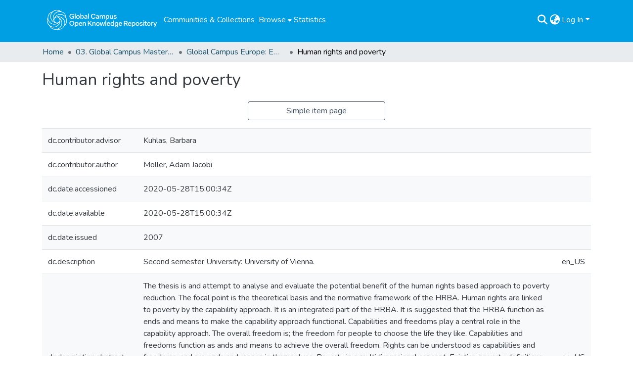

--- FILE ---
content_type: text/html; charset=utf-8
request_url: https://repository.gchumanrights.org/items/c22572b3-1662-4f98-9f0d-8bc7e611d245/full
body_size: 74270
content:
<!DOCTYPE html><html data-critters-container="" lang="en"><head>
  <meta charset="UTF-8">
  <base href="/">
  <title>Human rights and poverty</title>
  <meta name="viewport" content="width=device-width,minimum-scale=1">
  <meta http-equiv="cache-control" content="no-store">
<link rel="stylesheet" href="styles.e382c7dd35ca1222.css" media="print" onload="this.media='all'"><noscript><link rel="stylesheet" href="styles.e382c7dd35ca1222.css"></noscript><link rel="stylesheet" type="text/css" class="theme-css" href="dspace-theme.css"><link rel="icon" href="assets/dspace/images/favicons/favicon.ico" sizes="any" class="theme-head-tag"><link rel="icon" href="assets/dspace/images/favicons/favicon.ico" type="any" class="theme-head-tag"><link rel="apple-touch-icon" href="assets/dspace/images/favicons/apple-touch-icon.png" class="theme-head-tag"><link rel="manifest" href="assets/dspace/images/favicons/manifest.webmanifest" class="theme-head-tag"><meta name="Generator" content="DSpace 8.1"><meta name="title" content="Human rights and poverty"><meta name="description" content="The thesis is and attempt to analyse and evaluate the potential benefit of the human rights based approach to poverty reduction. The focal point is the theoretical basis and the normative framework of the HRBA. Human rights are linked to poverty by the capability approach. It is an integrated part of the HRBA. It is suggested that the HRBA function as ends and means to make the capability approach functional. Capabilities and freedoms play a central role in the capability approach. The overall freedom is; the freedom for people to choose the life they like. Capabilities and freedoms function as ands and means to achieve the overall freedom. Rights can be understood as capabilities and freedoms, and are ends and means in themselves. Poverty is a multidimensional concept. Existing poverty definitions are not sufficient to identify the poor. The misconception of poverty has an influence on development agencies. This can be deadly to the poor who are not included in the poverty definition of development agencies. The HRBA poverty definition is relatively sufficient as a starting point in identifying the poor, but the approach does not offer a comprehensive identification of who the poor are, how many they are and where they are. A more complete data collection of the poor is suggested. The HRBA can be the beginning to a better understanding of poverty and vital to the poor."><meta name="citation_title" content="Human rights and poverty"><meta name="citation_author" content="Moller, Adam Jacobi"><meta name="citation_publication_date" content="2007"><meta name="citation_language" content="en"><meta name="citation_keywords" content="human rights; poverty; United Nations Development Programme"><meta name="citation_abstract_html_url" content="http://hdl.handle.net/20.500.11825/1428"><meta name="citation_dissertation_name" content="Human rights and poverty"><style ng-app-id="dspace-angular">#skip-to-main-content[_ngcontent-dspace-angular-c2190221462]{position:absolute;top:-40px;left:0;opacity:0;transition:opacity .3s;z-index:calc(var(--ds-nav-z-index) + 1);border-top-left-radius:0;border-top-right-radius:0;border-bottom-left-radius:0}#skip-to-main-content[_ngcontent-dspace-angular-c2190221462]:focus{opacity:1;top:0}</style><style ng-app-id="dspace-angular">.notifications-wrapper{z-index:var(--bs-zindex-popover);text-align:right;overflow-wrap:break-word;word-wrap:break-word;-ms-word-break:break-all;word-break:break-all;word-break:break-word;hyphens:auto}.notifications-wrapper .notification{display:block}.notifications-wrapper.left{left:0}.notifications-wrapper.top{top:0}.notifications-wrapper.right{right:0}.notifications-wrapper.bottom{bottom:0}.notifications-wrapper.center{left:50%;transform:translate(-50%)}.notifications-wrapper.middle{top:50%;transform:translateY(-50%)}.notifications-wrapper.middle.center{transform:translate(-50%,-50%)}@media screen and (max-width: 576px){.notifications-wrapper{width:auto;left:0;right:0}}
</style><style ng-app-id="dspace-angular">.live-region[_ngcontent-dspace-angular-c880772052]{position:fixed;bottom:0;left:0;right:0;padding-left:60px;height:90px;line-height:18px;color:var(--bs-white);background-color:var(--bs-dark);opacity:.94;z-index:var(--ds-live-region-z-index)}</style><style ng-app-id="dspace-angular">[_nghost-dspace-angular-c2658116359]{--ds-header-navbar-border-bottom-style: solid var(--ds-header-navbar-border-bottom-height) var(--ds-header-navbar-border-bottom-color);--ds-expandable-navbar-border-top-style: solid var(--ds-expandable-navbar-border-top-height) var(--ds-expandable-navbar-border-top-color);--ds-expandable-navbar-height: calc(100vh - var(--ds-header-height))}[_nghost-dspace-angular-c2658116359]   div#header-navbar-wrapper[_ngcontent-dspace-angular-c2658116359]{position:relative;border-bottom:var(--ds-header-navbar-border-bottom-style)}[_nghost-dspace-angular-c2658116359]   div#header-navbar-wrapper[_ngcontent-dspace-angular-c2658116359]   div#mobile-navbar-wrapper[_ngcontent-dspace-angular-c2658116359]{width:100%;background-color:var(--ds-expandable-navbar-bg);position:absolute;z-index:var(--ds-nav-z-index);overflow:hidden}[_nghost-dspace-angular-c2658116359]   div#header-navbar-wrapper[_ngcontent-dspace-angular-c2658116359]   div#mobile-navbar-wrapper[_ngcontent-dspace-angular-c2658116359]   nav#collapsible-mobile-navbar[_ngcontent-dspace-angular-c2658116359]{min-height:var(--ds-expandable-navbar-height);height:auto;border-bottom:var(--ds-header-navbar-border-bottom-style)}[_nghost-dspace-angular-c2658116359]     .ds-menu-item, [_nghost-dspace-angular-c2658116359]     .ds-menu-toggler-wrapper{white-space:nowrap;text-decoration:none}[_nghost-dspace-angular-c2658116359]     nav#desktop-navbar #main-site-navigation .ds-menu-item-wrapper, [_nghost-dspace-angular-c2658116359]     nav#desktop-navbar #main-site-navigation .ds-menu-item, [_nghost-dspace-angular-c2658116359]     nav#desktop-navbar #main-site-navigation .ds-menu-toggler-wrapper{display:flex;align-items:center;height:100%}[_nghost-dspace-angular-c2658116359]     nav#desktop-navbar #main-site-navigation .ds-menu-item{padding:var(--ds-navbar-item-vertical-padding) var(--ds-navbar-item-horizontal-padding)}[_nghost-dspace-angular-c2658116359]     nav#desktop-navbar #main-site-navigation .ds-menu-item, [_nghost-dspace-angular-c2658116359]     nav#desktop-navbar #main-site-navigation .ds-menu-toggler-wrapper{color:var(--ds-navbar-link-color)!important}[_nghost-dspace-angular-c2658116359]     nav#desktop-navbar #main-site-navigation .ds-menu-item:hover, [_nghost-dspace-angular-c2658116359]     nav#desktop-navbar #main-site-navigation .ds-menu-item:focus, [_nghost-dspace-angular-c2658116359]     nav#desktop-navbar #main-site-navigation .ds-menu-toggler-wrapper:hover, [_nghost-dspace-angular-c2658116359]     nav#desktop-navbar #main-site-navigation .ds-menu-toggler-wrapper:focus{color:var(--ds-navbar-link-color-hover)!important}[_nghost-dspace-angular-c2658116359]     nav#desktop-navbar #main-site-navigation .dropdown-menu .ds-menu-item{padding:var(--ds-navbar-dropdown-item-vertical-padding) var(--ds-navbar-dropdown-item-horizontal-padding);color:var(--ds-navbar-submenu-color)!important}[_nghost-dspace-angular-c2658116359]     nav#desktop-navbar #main-site-navigation .dropdown-menu .ds-menu-item:hover, [_nghost-dspace-angular-c2658116359]     nav#desktop-navbar #main-site-navigation .dropdown-menu .ds-menu-item:focus{color:var(--ds-navbar-submenu-color-hover)!important}[_nghost-dspace-angular-c2658116359]     nav#collapsible-mobile-navbar{border-top:var(--ds-expandable-navbar-border-top-style);padding-top:var(--ds-expandable-navbar-padding-top)}[_nghost-dspace-angular-c2658116359]     nav#collapsible-mobile-navbar #main-site-navigation .ds-menu-item{padding:var(--ds-expandable-navbar-item-vertical-padding) 0}</style><style ng-app-id="dspace-angular">[_nghost-dspace-angular-c1481565058]{position:fixed;left:0;top:0;z-index:var(--ds-sidebar-z-index)}[_nghost-dspace-angular-c1481565058]   nav#admin-sidebar[_ngcontent-dspace-angular-c1481565058]{max-width:var(--ds-admin-sidebar-fixed-element-width);display:flex;flex-direction:column;flex-wrap:nowrap}[_nghost-dspace-angular-c1481565058]   nav#admin-sidebar[_ngcontent-dspace-angular-c1481565058]   div#sidebar-top-level-items-container[_ngcontent-dspace-angular-c1481565058]{flex:1 1 auto;overflow-x:hidden;overflow-y:auto}[_nghost-dspace-angular-c1481565058]   nav#admin-sidebar[_ngcontent-dspace-angular-c1481565058]   div#sidebar-top-level-items-container[_ngcontent-dspace-angular-c1481565058]::-webkit-scrollbar{width:var(--ds-dark-scrollbar-width);height:3px}[_nghost-dspace-angular-c1481565058]   nav#admin-sidebar[_ngcontent-dspace-angular-c1481565058]   div#sidebar-top-level-items-container[_ngcontent-dspace-angular-c1481565058]::-webkit-scrollbar-button{background-color:var(--ds-dark-scrollbar-bg)}[_nghost-dspace-angular-c1481565058]   nav#admin-sidebar[_ngcontent-dspace-angular-c1481565058]   div#sidebar-top-level-items-container[_ngcontent-dspace-angular-c1481565058]::-webkit-scrollbar-track{background-color:var(--ds-dark-scrollbar-alt-bg)}[_nghost-dspace-angular-c1481565058]   nav#admin-sidebar[_ngcontent-dspace-angular-c1481565058]   div#sidebar-top-level-items-container[_ngcontent-dspace-angular-c1481565058]::-webkit-scrollbar-track-piece{background-color:var(--ds-dark-scrollbar-bg)}[_nghost-dspace-angular-c1481565058]   nav#admin-sidebar[_ngcontent-dspace-angular-c1481565058]   div#sidebar-top-level-items-container[_ngcontent-dspace-angular-c1481565058]::-webkit-scrollbar-thumb{height:50px;background-color:var(--ds-dark-scrollbar-fg);border-radius:3px}[_nghost-dspace-angular-c1481565058]   nav#admin-sidebar[_ngcontent-dspace-angular-c1481565058]   div#sidebar-top-level-items-container[_ngcontent-dspace-angular-c1481565058]::-webkit-scrollbar-corner{background-color:var(--ds-dark-scrollbar-alt-bg)}[_nghost-dspace-angular-c1481565058]   nav#admin-sidebar[_ngcontent-dspace-angular-c1481565058]   div#sidebar-top-level-items-container[_ngcontent-dspace-angular-c1481565058]::-webkit-resizer{background-color:var(--ds-dark-scrollbar-bg)}[_nghost-dspace-angular-c1481565058]   nav#admin-sidebar[_ngcontent-dspace-angular-c1481565058]   img#admin-sidebar-logo[_ngcontent-dspace-angular-c1481565058]{height:var(--ds-admin-sidebar-logo-height)}[_nghost-dspace-angular-c1481565058]   nav#admin-sidebar[_ngcontent-dspace-angular-c1481565058]     .sidebar-full-width-container{width:100%;padding-left:0;padding-right:0;margin-left:0;margin-right:0}[_nghost-dspace-angular-c1481565058]   nav#admin-sidebar[_ngcontent-dspace-angular-c1481565058]     .sidebar-item{padding-top:var(--ds-admin-sidebar-item-padding);padding-bottom:var(--ds-admin-sidebar-item-padding)}[_nghost-dspace-angular-c1481565058]   nav#admin-sidebar[_ngcontent-dspace-angular-c1481565058]     .sidebar-section-wrapper{display:flex;flex-direction:row;flex-wrap:nowrap;align-items:stretch}[_nghost-dspace-angular-c1481565058]   nav#admin-sidebar[_ngcontent-dspace-angular-c1481565058]     .sidebar-section-wrapper>.sidebar-fixed-element-wrapper{min-width:var(--ds-admin-sidebar-fixed-element-width);flex:1 1 auto;display:flex;flex-direction:row;justify-content:center;align-items:center}[_nghost-dspace-angular-c1481565058]   nav#admin-sidebar[_ngcontent-dspace-angular-c1481565058]     .sidebar-section-wrapper>.sidebar-collapsible-element-outer-wrapper{display:flex;flex-wrap:wrap;justify-content:flex-end;max-width:calc(100% - var(--ds-admin-sidebar-fixed-element-width));padding-left:var(--ds-dark-scrollbar-width);overflow-x:hidden}[_nghost-dspace-angular-c1481565058]   nav#admin-sidebar[_ngcontent-dspace-angular-c1481565058]     .sidebar-section-wrapper>.sidebar-collapsible-element-outer-wrapper>.sidebar-collapsible-element-inner-wrapper{min-width:calc(var(--ds-admin-sidebar-collapsible-element-width) - var(--ds-dark-scrollbar-width));height:100%;padding-right:var(--ds-admin-sidebar-item-padding)}[_nghost-dspace-angular-c1481565058]   nav#admin-sidebar[_ngcontent-dspace-angular-c1481565058]{background-color:var(--ds-admin-sidebar-bg)}[_nghost-dspace-angular-c1481565058]   nav#admin-sidebar[_ngcontent-dspace-angular-c1481565058]    {color:#fff}[_nghost-dspace-angular-c1481565058]   nav#admin-sidebar[_ngcontent-dspace-angular-c1481565058]     a{color:var(--ds-admin-sidebar-link-color);text-decoration:none}[_nghost-dspace-angular-c1481565058]   nav#admin-sidebar[_ngcontent-dspace-angular-c1481565058]     a:hover, [_nghost-dspace-angular-c1481565058]   nav#admin-sidebar[_ngcontent-dspace-angular-c1481565058]     a:focus{color:var(--ds-admin-sidebar-link-hover-color)}[_nghost-dspace-angular-c1481565058]   nav#admin-sidebar[_ngcontent-dspace-angular-c1481565058]   div#sidebar-header-container[_ngcontent-dspace-angular-c1481565058]{background-color:var(--ds-admin-sidebar-header-bg)}[_nghost-dspace-angular-c1481565058]   nav#admin-sidebar[_ngcontent-dspace-angular-c1481565058]   div#sidebar-header-container[_ngcontent-dspace-angular-c1481565058]   .sidebar-fixed-element-wrapper[_ngcontent-dspace-angular-c1481565058]{background-color:var(--ds-admin-sidebar-header-bg)}  .browser-firefox-windows{--ds-dark-scrollbar-width: 20px}</style><style ng-app-id="dspace-angular">[_nghost-dspace-angular-c1832827628]   div.simple-view-link[_ngcontent-dspace-angular-c1832827628]{text-align:center}[_nghost-dspace-angular-c1832827628]   div.simple-view-link[_ngcontent-dspace-angular-c1832827628]   a[_ngcontent-dspace-angular-c1832827628]{min-width:25%}</style><style ng-app-id="dspace-angular">@charset "UTF-8";.nav-breadcrumb[_ngcontent-dspace-angular-c1114476248]{background-color:var(--ds-breadcrumb-bg)}.breadcrumb[_ngcontent-dspace-angular-c1114476248]{border-radius:0;padding-bottom:calc(var(--ds-content-spacing) / 2);padding-top:calc(var(--ds-content-spacing) / 2);background-color:var(--ds-breadcrumb-bg)}li.breadcrumb-item[_ngcontent-dspace-angular-c1114476248]{display:flex}.breadcrumb-item-limiter[_ngcontent-dspace-angular-c1114476248]{display:inline-block;max-width:var(--ds-breadcrumb-max-length)}.breadcrumb-item-limiter[_ngcontent-dspace-angular-c1114476248] > *[_ngcontent-dspace-angular-c1114476248]{max-width:100%;display:block}li.breadcrumb-item[_ngcontent-dspace-angular-c1114476248]   a[_ngcontent-dspace-angular-c1114476248]{color:var(--ds-breadcrumb-link-color)}li.breadcrumb-item.active[_ngcontent-dspace-angular-c1114476248]{color:var(--ds-breadcrumb-link-active-color)}.breadcrumb-item[_ngcontent-dspace-angular-c1114476248] + .breadcrumb-item[_ngcontent-dspace-angular-c1114476248]:before{display:block;content:"\2022"!important}</style><style ng-app-id="dspace-angular">[_nghost-dspace-angular-c2187197399]   footer[_ngcontent-dspace-angular-c2187197399]{background-color:var(--ds-footer-bg);text-align:center;z-index:var(--ds-footer-z-index);border-top:var(--ds-footer-border);padding:var(--ds-footer-padding)}[_nghost-dspace-angular-c2187197399]   footer[_ngcontent-dspace-angular-c2187197399]   p[_ngcontent-dspace-angular-c2187197399]{margin:0}[_nghost-dspace-angular-c2187197399]   footer[_ngcontent-dspace-angular-c2187197399]   div[_ngcontent-dspace-angular-c2187197399] > img[_ngcontent-dspace-angular-c2187197399]{height:var(--ds-footer-logo-height)}[_nghost-dspace-angular-c2187197399]   footer[_ngcontent-dspace-angular-c2187197399]   .top-footer[_ngcontent-dspace-angular-c2187197399]{background-color:var(--ds-top-footer-bg);padding:var(--ds-footer-padding);margin:calc(var(--ds-footer-padding) * -1)}[_nghost-dspace-angular-c2187197399]   footer[_ngcontent-dspace-angular-c2187197399]   .bottom-footer[_ngcontent-dspace-angular-c2187197399]   .notify-enabled[_ngcontent-dspace-angular-c2187197399]{position:absolute;bottom:4px;right:0;margin-top:20px}[_nghost-dspace-angular-c2187197399]   footer[_ngcontent-dspace-angular-c2187197399]   .bottom-footer[_ngcontent-dspace-angular-c2187197399]   .notify-enabled[_ngcontent-dspace-angular-c2187197399]   .coar-notify-support-route[_ngcontent-dspace-angular-c2187197399]{padding:0 calc(var(--bs-spacer) / 2);color:inherit}[_nghost-dspace-angular-c2187197399]   footer[_ngcontent-dspace-angular-c2187197399]   .bottom-footer[_ngcontent-dspace-angular-c2187197399]   .notify-enabled[_ngcontent-dspace-angular-c2187197399]   .n-coar[_ngcontent-dspace-angular-c2187197399]{height:var(--ds-footer-n-coar-height);margin-bottom:8.5px}[_nghost-dspace-angular-c2187197399]   footer[_ngcontent-dspace-angular-c2187197399]   .bottom-footer[_ngcontent-dspace-angular-c2187197399]   ul[_ngcontent-dspace-angular-c2187197399]   li[_ngcontent-dspace-angular-c2187197399]{display:inline-flex}[_nghost-dspace-angular-c2187197399]   footer[_ngcontent-dspace-angular-c2187197399]   .bottom-footer[_ngcontent-dspace-angular-c2187197399]   ul[_ngcontent-dspace-angular-c2187197399]   li[_ngcontent-dspace-angular-c2187197399]   a[_ngcontent-dspace-angular-c2187197399], [_nghost-dspace-angular-c2187197399]   footer[_ngcontent-dspace-angular-c2187197399]   .bottom-footer[_ngcontent-dspace-angular-c2187197399]   ul[_ngcontent-dspace-angular-c2187197399]   li[_ngcontent-dspace-angular-c2187197399]   .btn-link[_ngcontent-dspace-angular-c2187197399]{padding:0 calc(var(--bs-spacer) / 2);color:inherit;font-size:.875em}[_nghost-dspace-angular-c2187197399]   footer[_ngcontent-dspace-angular-c2187197399]   .bottom-footer[_ngcontent-dspace-angular-c2187197399]   ul[_ngcontent-dspace-angular-c2187197399]   li[_ngcontent-dspace-angular-c2187197399]   a[_ngcontent-dspace-angular-c2187197399]:focus, [_nghost-dspace-angular-c2187197399]   footer[_ngcontent-dspace-angular-c2187197399]   .bottom-footer[_ngcontent-dspace-angular-c2187197399]   ul[_ngcontent-dspace-angular-c2187197399]   li[_ngcontent-dspace-angular-c2187197399]   .btn-link[_ngcontent-dspace-angular-c2187197399]:focus{box-shadow:none;text-decoration:underline}[_nghost-dspace-angular-c2187197399]   footer[_ngcontent-dspace-angular-c2187197399]   .bottom-footer[_ngcontent-dspace-angular-c2187197399]   ul[_ngcontent-dspace-angular-c2187197399]   li[_ngcontent-dspace-angular-c2187197399]   a[_ngcontent-dspace-angular-c2187197399]:focus-visible, [_nghost-dspace-angular-c2187197399]   footer[_ngcontent-dspace-angular-c2187197399]   .bottom-footer[_ngcontent-dspace-angular-c2187197399]   ul[_ngcontent-dspace-angular-c2187197399]   li[_ngcontent-dspace-angular-c2187197399]   .btn-link[_ngcontent-dspace-angular-c2187197399]:focus-visible{box-shadow:0 0 0 .2rem #ffffff80}[_nghost-dspace-angular-c2187197399]   footer[_ngcontent-dspace-angular-c2187197399]   .bottom-footer[_ngcontent-dspace-angular-c2187197399]   ul[_ngcontent-dspace-angular-c2187197399]   li[_ngcontent-dspace-angular-c2187197399]:not(:last-child):after{content:"";border-right:1px var(--bs-secondary) solid}</style><style ng-app-id="dspace-angular">[_nghost-dspace-angular-c4059643400]{display:none}</style><style ng-app-id="dspace-angular">[_nghost-dspace-angular-c890813688]   .simple-view-element[_ngcontent-dspace-angular-c890813688]{margin-bottom:15px}[_nghost-dspace-angular-c890813688]   .simple-view-element-header[_ngcontent-dspace-angular-c890813688]{font-size:1.25rem}</style><style ng-app-id="dspace-angular">.header-dark-bkg[_ngcontent-dspace-angular-c2199632647]{background-color:#716f72;height:60px}img.gchr-logo[_ngcontent-dspace-angular-c2199632647]{height:60px;padding:10px}[_nghost-dspace-angular-c2199632647]   #main-site-header[_ngcontent-dspace-angular-c2199632647]{min-height:var(--ds-header-height);background-color:var(--ds-header-bg)}@media (min-width: 768px){[_nghost-dspace-angular-c2199632647]   #main-site-header[_ngcontent-dspace-angular-c2199632647]{height:var(--ds-header-height)}}[_nghost-dspace-angular-c2199632647]   #main-site-header-container[_ngcontent-dspace-angular-c2199632647]{min-height:var(--ds-header-height)}[_nghost-dspace-angular-c2199632647]   button#navbar-toggler[_ngcontent-dspace-angular-c2199632647]{color:var(--ds-header-icon-color)}[_nghost-dspace-angular-c2199632647]   button#navbar-toggler[_ngcontent-dspace-angular-c2199632647]:hover, [_nghost-dspace-angular-c2199632647]   button#navbar-toggler[_ngcontent-dspace-angular-c2199632647]:focus{color:var(--ds-header-icon-color-hover)}</style><style ng-app-id="dspace-angular">.ds-context-help-toggle[_ngcontent-dspace-angular-c2255109366]{color:var(--ds-header-icon-color);background-color:var(--ds-header-bg)}.ds-context-help-toggle[_ngcontent-dspace-angular-c2255109366]:hover, .ds-context-help-toggle[_ngcontent-dspace-angular-c2255109366]:focus{color:var(--ds-header-icon-color-hover)}</style><style ng-app-id="dspace-angular">@media screen and (min-width: 768px){dt[_ngcontent-dspace-angular-c2176678586]{text-align:right}}</style><style ng-app-id="dspace-angular">input[type=text][_ngcontent-dspace-angular-c3723375644]{margin-top:calc(-.5 * var(--bs-font-size-base));background-color:#fff!important;border-color:var(--ds-header-icon-color)}input[type=text].collapsed[_ngcontent-dspace-angular-c3723375644]{opacity:0}.submit-icon[_ngcontent-dspace-angular-c3723375644]{cursor:pointer;position:sticky;top:0;border:0!important;color:var(--ds-header-icon-color)}.submit-icon[_ngcontent-dspace-angular-c3723375644]:hover, .submit-icon[_ngcontent-dspace-angular-c3723375644]:focus{color:var(--ds-header-icon-color-hover)}@media screen and (max-width: 768px){.query[_ngcontent-dspace-angular-c3723375644]:focus{max-width:250px!important;width:40vw!important}}</style><style ng-app-id="dspace-angular">.dropdown-toggle[_ngcontent-dspace-angular-c1214325702]:after{display:none}.dropdown-toggle[_ngcontent-dspace-angular-c1214325702]{color:var(--ds-header-icon-color)}.dropdown-toggle[_ngcontent-dspace-angular-c1214325702]:hover, .dropdown-toggle[_ngcontent-dspace-angular-c1214325702]:focus{color:var(--ds-header-icon-color-hover)}.dropdown-item[_ngcontent-dspace-angular-c1214325702]{cursor:pointer}</style><style ng-app-id="dspace-angular">#loginDropdownMenu[_ngcontent-dspace-angular-c1273030085], #logoutDropdownMenu[_ngcontent-dspace-angular-c1273030085]{min-width:330px;z-index:1002}#loginDropdownMenu[_ngcontent-dspace-angular-c1273030085]{min-height:75px}.dropdown-item.active[_ngcontent-dspace-angular-c1273030085], .dropdown-item[_ngcontent-dspace-angular-c1273030085]:active, .dropdown-item[_ngcontent-dspace-angular-c1273030085]:hover, .dropdown-item[_ngcontent-dspace-angular-c1273030085]:focus{background-color:#0000!important}.loginLink[_ngcontent-dspace-angular-c1273030085], .dropdownLogin[_ngcontent-dspace-angular-c1273030085], .logoutLink[_ngcontent-dspace-angular-c1273030085], .dropdownLogout[_ngcontent-dspace-angular-c1273030085]{color:var(--ds-header-icon-color)}.loginLink[_ngcontent-dspace-angular-c1273030085]:hover, .loginLink[_ngcontent-dspace-angular-c1273030085]:focus, .dropdownLogin[_ngcontent-dspace-angular-c1273030085]:hover, .dropdownLogin[_ngcontent-dspace-angular-c1273030085]:focus, .logoutLink[_ngcontent-dspace-angular-c1273030085]:hover, .logoutLink[_ngcontent-dspace-angular-c1273030085]:focus, .dropdownLogout[_ngcontent-dspace-angular-c1273030085]:hover, .dropdownLogout[_ngcontent-dspace-angular-c1273030085]:focus{color:var(--ds-header-icon-color-hover)}.dropdownLogin[_ngcontent-dspace-angular-c1273030085]:not(:focus-visible).active, .dropdownLogin[_ngcontent-dspace-angular-c1273030085]:not(:focus-visible):active, .dropdownLogin[_ngcontent-dspace-angular-c1273030085]:not(:focus-visible).active:focus, .dropdownLogin[_ngcontent-dspace-angular-c1273030085]:not(:focus-visible):active:focus, .dropdownLogout[_ngcontent-dspace-angular-c1273030085]:not(:focus-visible).active, .dropdownLogout[_ngcontent-dspace-angular-c1273030085]:not(:focus-visible):active, .dropdownLogout[_ngcontent-dspace-angular-c1273030085]:not(:focus-visible).active:focus, .dropdownLogout[_ngcontent-dspace-angular-c1273030085]:not(:focus-visible):active:focus{box-shadow:unset}</style><style ng-app-id="dspace-angular">[_nghost-dspace-angular-c32708075]   .ds-menu-item[_ngcontent-dspace-angular-c32708075]{display:inline-block}</style><style ng-app-id="dspace-angular">[_nghost-dspace-angular-c1792915449]   .ds-menu-item-wrapper[_ngcontent-dspace-angular-c1792915449]{position:relative}[_nghost-dspace-angular-c1792915449]   .dropdown-menu[_ngcontent-dspace-angular-c1792915449]{overflow:hidden}@media (max-width: 767.98px){[_nghost-dspace-angular-c1792915449]   .dropdown-menu[_ngcontent-dspace-angular-c1792915449]{border:0;background-color:var(--ds-expandable-navbar-bg)}}@media (min-width: 768px){[_nghost-dspace-angular-c1792915449]   .dropdown-menu[_ngcontent-dspace-angular-c1792915449]{border-top-left-radius:0;border-top-right-radius:0;background-color:var(--ds-navbar-dropdown-bg)}}[_nghost-dspace-angular-c1792915449]   .toggle-menu-icon[_ngcontent-dspace-angular-c1792915449], [_nghost-dspace-angular-c1792915449]   .toggle-menu-icon[_ngcontent-dspace-angular-c1792915449]:hover{text-decoration:none}</style><style ng-app-id="dspace-angular">.login-container[_ngcontent-dspace-angular-c3868940760]{max-width:350px}a[_ngcontent-dspace-angular-c3868940760]{white-space:normal;padding:.25rem .75rem}</style><style ng-app-id="dspace-angular">[_nghost-dspace-angular-c1694367146]   .ds-menu-item[_ngcontent-dspace-angular-c1694367146]{display:inline-block}</style><style ng-app-id="dspace-angular">[_nghost-dspace-angular-c4026808668]     .card{margin-bottom:var(--ds-submission-sections-margin-bottom);overflow:unset}.section-focus[_ngcontent-dspace-angular-c4026808668]{border-radius:var(--bs-border-radius);box-shadow:var(--bs-btn-focus-box-shadow)}[_nghost-dspace-angular-c4026808668]     .card:first-of-type{border-bottom:var(--bs-card-border-width) solid var(--bs-card-border-color)!important;border-bottom-left-radius:var(--bs-card-border-radius)!important;border-bottom-right-radius:var(--bs-card-border-radius)!important}[_nghost-dspace-angular-c4026808668]     .card-header button{box-shadow:none!important;width:100%}</style><style ng-app-id="dspace-angular">.form-login[_ngcontent-dspace-angular-c1918770181]   .form-control[_ngcontent-dspace-angular-c1918770181]:focus{z-index:2}.form-login[_ngcontent-dspace-angular-c1918770181]   input[type=email][_ngcontent-dspace-angular-c1918770181]{margin-bottom:-1px;border-bottom-right-radius:0;border-bottom-left-radius:0}.form-login[_ngcontent-dspace-angular-c1918770181]   input[type=password][_ngcontent-dspace-angular-c1918770181]{border-top-left-radius:0;border-top-right-radius:0}.dropdown-item[_ngcontent-dspace-angular-c1918770181]{white-space:normal;padding:.25rem .75rem}</style><link href="https://repository.gchumanrights.org/bitstreams/b7726e77-2402-49ae-be5a-e7fa3297a5e7/download" rel="item" type="application/pdf"><link href="https://repository.gchumanrights.org/signposting/describedby/c22572b3-1662-4f98-9f0d-8bc7e611d245" rel="describedby" type="application/vnd.datacite.datacite+xml"><link href="http://hdl.handle.net/20.500.11825/1428" rel="cite-as"><link href="https://repository.gchumanrights.org/signposting/linksets/c22572b3-1662-4f98-9f0d-8bc7e611d245" rel="linkset" type="application/linkset"><link href="https://repository.gchumanrights.org/signposting/linksets/c22572b3-1662-4f98-9f0d-8bc7e611d245/json" rel="linkset" type="application/linkset+json"><link href="https://schema.org/AboutPage" rel="type"><link href="https://schema.org/Thesis" rel="type"><link href="https://repository.gchumanrights.org/server/ldn/inbox" rel="http://www.w3.org/ns/ldp#inbox"><style ng-app-id="dspace-angular">[_nghost-dspace-angular-c1390731227]   .dropdown-toggle[_ngcontent-dspace-angular-c1390731227]:after{display:none}[_nghost-dspace-angular-c1390731227]   .dropdown-item[_ngcontent-dspace-angular-c1390731227]{padding-left:20px}</style><style ng-app-id="dspace-angular">[_nghost-dspace-angular-c1943760426]   .dropdown-toggle[_ngcontent-dspace-angular-c1943760426]:after{display:none}[_nghost-dspace-angular-c1943760426]   .dropdown-item[_ngcontent-dspace-angular-c1943760426]{padding-left:20px}.margin-right[_ngcontent-dspace-angular-c1943760426]{margin-right:.5em}</style><style ng-app-id="dspace-angular">.limit-width[_ngcontent-dspace-angular-c3833745539]{max-width:var(--ds-thumbnail-max-width)}img[_ngcontent-dspace-angular-c3833745539]{max-width:100%}.outer[_ngcontent-dspace-angular-c3833745539]{position:relative}.outer[_ngcontent-dspace-angular-c3833745539]:before{display:block;content:"";width:100%;padding-top:141.4285714286%}.outer[_ngcontent-dspace-angular-c3833745539] > .inner[_ngcontent-dspace-angular-c3833745539]{position:absolute;inset:0}.outer[_ngcontent-dspace-angular-c3833745539] > .inner[_ngcontent-dspace-angular-c3833745539] > .thumbnail-placeholder[_ngcontent-dspace-angular-c3833745539]{background:var(--ds-thumbnail-placeholder-background);border:var(--ds-thumbnail-placeholder-border);color:var(--ds-thumbnail-placeholder-color);font-weight:700}.outer[_ngcontent-dspace-angular-c3833745539] > .inner[_ngcontent-dspace-angular-c3833745539] > .centered[_ngcontent-dspace-angular-c3833745539]{width:100%;height:100%;display:flex;justify-content:center;align-items:center;text-align:center}</style><link href="https://repository.gchumanrights.org/server/opensearch/search?format=atom&amp;scope=c22572b3-1662-4f98-9f0d-8bc7e611d245&amp;query=*" type="application/atom+xml" rel="alternate" title="Sitewide Atom feed"><link href="https://repository.gchumanrights.org/server/opensearch/search?format=rss&amp;scope=c22572b3-1662-4f98-9f0d-8bc7e611d245&amp;query=*" type="application/rss+xml" rel="alternate" title="Sitewide RSS feed"><link href="https://repository.gchumanrights.org/server/opensearch/search/service" type="application/atom+xml" rel="search" title="Dspace"><link href="https://repository.gchumanrights.org/server/opensearch/search?format=atom&amp;scope=c22572b3-1662-4f98-9f0d-8bc7e611d245&amp;query=*" type="application/atom+xml" rel="alternate" title="Sitewide Atom feed"><link href="https://repository.gchumanrights.org/server/opensearch/search?format=rss&amp;scope=c22572b3-1662-4f98-9f0d-8bc7e611d245&amp;query=*" type="application/rss+xml" rel="alternate" title="Sitewide RSS feed"><link href="https://repository.gchumanrights.org/server/opensearch/search/service" type="application/atom+xml" rel="search" title="Dspace"></head>

<body>
  <ds-app _nghost-dspace-angular-c1010256252="" ng-version="17.3.12" ng-server-context="ssr"><ds-root _ngcontent-dspace-angular-c1010256252="" data-used-theme="base"><ds-base-root _nghost-dspace-angular-c2190221462="" class="ng-tns-c2190221462-0 ng-star-inserted"><button _ngcontent-dspace-angular-c2190221462="" id="skip-to-main-content" class="sr-only ng-tns-c2190221462-0"> Skip to main content
</button><div _ngcontent-dspace-angular-c2190221462="" class="outer-wrapper ng-tns-c2190221462-0 ng-trigger ng-trigger-slideSidebarPadding" style="padding-left: 0;"><ds-admin-sidebar _ngcontent-dspace-angular-c2190221462="" class="ng-tns-c2190221462-0" data-used-theme="base"><ds-base-admin-sidebar _nghost-dspace-angular-c1481565058="" class="ng-tns-c1481565058-2 ng-star-inserted" style=""><!----></ds-base-admin-sidebar><!----></ds-admin-sidebar><div _ngcontent-dspace-angular-c2190221462="" class="inner-wrapper ng-tns-c2190221462-0"><ds-system-wide-alert-banner _ngcontent-dspace-angular-c2190221462="" class="ng-tns-c2190221462-0" _nghost-dspace-angular-c296375887=""><!----></ds-system-wide-alert-banner><ds-header-navbar-wrapper _ngcontent-dspace-angular-c2190221462="" class="ng-tns-c2190221462-0" data-used-theme="dspace"><ds-themed-header-navbar-wrapper _nghost-dspace-angular-c2658116359="" class="ng-tns-c2658116359-1 ng-star-inserted" style=""><div _ngcontent-dspace-angular-c2658116359="" id="header-navbar-wrapper" class="ng-tns-c2658116359-1"><ds-header _ngcontent-dspace-angular-c2658116359="" class="ng-tns-c2658116359-1" data-used-theme="dspace"><ds-themed-header _nghost-dspace-angular-c2199632647="" class="ng-star-inserted"><header _ngcontent-dspace-angular-c2199632647="" id="main-site-header"><div _ngcontent-dspace-angular-c2199632647="" id="main-site-header-container" class="container h-100 d-flex flex-row flex-wrap align-items-center justify-content-between gapx-3 gapy-2"><div _ngcontent-dspace-angular-c2199632647="" id="header-left" class="h-100 flex-fill d-flex flex-row flex-nowrap justify-content-start align-items-center gapx-3" role="presentation"><a _ngcontent-dspace-angular-c2199632647="" routerlink="/home" class="d-block my-2 my-md-0" aria-label="Home" href="/home"><img _ngcontent-dspace-angular-c2199632647="" id="header-logo" src="assets/images/gchr-repo-logo.svg" title="Global Campus Open Knowledge Repository" class="gchr-logo" alt="Repository logo"></a><nav _ngcontent-dspace-angular-c2199632647="" id="desktop-navbar" class="navbar navbar-expand p-0 align-items-stretch align-self-stretch ng-star-inserted" aria-label="Main navigation bar"><ds-navbar _ngcontent-dspace-angular-c2199632647="" data-used-theme="dspace"><ds-themed-navbar _nghost-dspace-angular-c3947810853="" class="ng-tns-c3947810853-4 ng-star-inserted" style=""><!----><div _ngcontent-dspace-angular-c3947810853="" role="menubar" id="main-site-navigation" class="navbar-nav h-100 align-items-md-stretch gapx-3 ng-tns-c3947810853-4 navbar-nav-desktop"><ds-navbar-section _nghost-dspace-angular-c693881525="" class="ng-star-inserted"><div _ngcontent-dspace-angular-c693881525="" class="ds-menu-item-wrapper text-md-center" id="navbar-section-browse_global_communities_and_collections"><ds-link-menu-item _nghost-dspace-angular-c32708075="" class="ng-star-inserted"><a _ngcontent-dspace-angular-c32708075="" role="menuitem" href="/community-list" class="ds-menu-item" data-test="link-menu-item.menu.section.browse_global_communities_and_collections">Communities &amp; Collections</a></ds-link-menu-item><!----></div></ds-navbar-section><!----><!----><ds-expandable-navbar-section class="ng-star-inserted" data-used-theme="base"><ds-base-expandable-navbar-section _nghost-dspace-angular-c1792915449="" class="ng-tns-c1792915449-7 ng-star-inserted"><div _ngcontent-dspace-angular-c1792915449="" data-test="navbar-section-wrapper" class="ds-menu-item-wrapper text-md-center ng-tns-c1792915449-7" id="expandable-navbar-section-browse_global"><a _ngcontent-dspace-angular-c1792915449="" href="javascript:void(0);" routerlinkactive="active" role="menuitem" aria-haspopup="menu" data-test="navbar-section-toggler" class="d-flex flex-row flex-nowrap align-items-center gapx-1 ds-menu-toggler-wrapper ng-tns-c1792915449-7" aria-expanded="false" aria-controls="expandable-navbar-section-browse_global-dropdown"><span _ngcontent-dspace-angular-c1792915449="" class="flex-fill ng-tns-c1792915449-7"><ds-text-menu-item _nghost-dspace-angular-c1694367146="" class="ng-star-inserted"><span _ngcontent-dspace-angular-c1694367146="" class="ds-menu-item">Browse</span></ds-text-menu-item><!----></span><i _ngcontent-dspace-angular-c1792915449="" aria-hidden="true" class="fas fa-caret-down fa-xs toggle-menu-icon ng-tns-c1792915449-7"></i></a><!----></div></ds-base-expandable-navbar-section><!----></ds-expandable-navbar-section><!----><!----><ds-navbar-section _nghost-dspace-angular-c693881525="" class="ng-star-inserted"><div _ngcontent-dspace-angular-c693881525="" class="ds-menu-item-wrapper text-md-center" id="navbar-section-statistics_item_c22572b3-1662-4f98-9f0d-8bc7e611d245"><ds-link-menu-item _nghost-dspace-angular-c32708075="" class="ng-star-inserted"><a _ngcontent-dspace-angular-c32708075="" role="menuitem" href="/statistics/items/c22572b3-1662-4f98-9f0d-8bc7e611d245" class="ds-menu-item" data-test="link-menu-item.menu.section.statistics">Statistics</a></ds-link-menu-item><!----></div></ds-navbar-section><!----><!----><!----></div></ds-themed-navbar><!----></ds-navbar></nav><!----></div><div _ngcontent-dspace-angular-c2199632647="" id="header-right" class="h-100 d-flex flex-row flex-nowrap justify-content-end align-items-center gapx-1 ml-auto"><ds-search-navbar _ngcontent-dspace-angular-c2199632647="" data-used-theme="base"><ds-base-search-navbar _nghost-dspace-angular-c3723375644="" class="ng-tns-c3723375644-5 ng-star-inserted" style=""><div _ngcontent-dspace-angular-c3723375644="" class="ng-tns-c3723375644-5" title="Search"><div _ngcontent-dspace-angular-c3723375644="" class="d-inline-block position-relative ng-tns-c3723375644-5"><form _ngcontent-dspace-angular-c3723375644="" novalidate="" autocomplete="on" class="d-flex ng-tns-c3723375644-5 ng-untouched ng-pristine ng-valid"><input _ngcontent-dspace-angular-c3723375644="" name="query" formcontrolname="query" type="text" class="bg-transparent position-absolute form-control dropdown-menu-right pl-1 pr-4 ng-tns-c3723375644-5 display ng-trigger ng-trigger-toggleAnimation ng-untouched ng-pristine ng-valid" placeholder="" tabindex="-1" aria-label="Search" value="" style="width: 0; opacity: 0;"><button _ngcontent-dspace-angular-c3723375644="" type="button" class="submit-icon btn btn-link btn-link-inline ng-tns-c3723375644-5" aria-label="Submit search"><em _ngcontent-dspace-angular-c3723375644="" class="fas fa-search fa-lg fa-fw ng-tns-c3723375644-5"></em></button></form></div></div></ds-base-search-navbar><!----></ds-search-navbar><div _ngcontent-dspace-angular-c2199632647="" role="menubar" class="h-100 d-flex flex-row flex-nowrap align-items-center gapx-1"><ds-lang-switch _ngcontent-dspace-angular-c2199632647="" data-used-theme="base"><ds-base-lang-switch _nghost-dspace-angular-c1214325702="" class="ng-star-inserted" style=""><div _ngcontent-dspace-angular-c1214325702="" ngbdropdown="" display="dynamic" placement="bottom-right" class="navbar-nav ng-star-inserted dropdown"><a _ngcontent-dspace-angular-c1214325702="" href="javascript:void(0);" role="menuitem" aria-controls="language-menu-list" aria-haspopup="menu" data-toggle="dropdown" ngbdropdowntoggle="" data-test="lang-switch" tabindex="0" class="dropdown-toggle" title="Language switch" aria-label="Language switch" aria-expanded="false"><i _ngcontent-dspace-angular-c1214325702="" class="fas fa-globe-asia fa-lg fa-fw"></i></a><ul _ngcontent-dspace-angular-c1214325702="" ngbdropdownmenu="" id="language-menu-list" role="menu" class="dropdown-menu" aria-label="Language switch" x-placement="bottom-right"><li _ngcontent-dspace-angular-c1214325702="" tabindex="0" role="menuitem" class="dropdown-item active ng-star-inserted"> English </li><li _ngcontent-dspace-angular-c1214325702="" tabindex="0" role="menuitem" class="dropdown-item ng-star-inserted"> العربية </li><li _ngcontent-dspace-angular-c1214325702="" tabindex="0" role="menuitem" class="dropdown-item ng-star-inserted"> বাংলা </li><li _ngcontent-dspace-angular-c1214325702="" tabindex="0" role="menuitem" class="dropdown-item ng-star-inserted"> Català </li><li _ngcontent-dspace-angular-c1214325702="" tabindex="0" role="menuitem" class="dropdown-item ng-star-inserted"> Čeština </li><li _ngcontent-dspace-angular-c1214325702="" tabindex="0" role="menuitem" class="dropdown-item ng-star-inserted"> Deutsch </li><li _ngcontent-dspace-angular-c1214325702="" tabindex="0" role="menuitem" class="dropdown-item ng-star-inserted"> Ελληνικά </li><li _ngcontent-dspace-angular-c1214325702="" tabindex="0" role="menuitem" class="dropdown-item ng-star-inserted"> Español </li><li _ngcontent-dspace-angular-c1214325702="" tabindex="0" role="menuitem" class="dropdown-item ng-star-inserted"> Suomi </li><li _ngcontent-dspace-angular-c1214325702="" tabindex="0" role="menuitem" class="dropdown-item ng-star-inserted"> Français </li><li _ngcontent-dspace-angular-c1214325702="" tabindex="0" role="menuitem" class="dropdown-item ng-star-inserted"> Gàidhlig </li><li _ngcontent-dspace-angular-c1214325702="" tabindex="0" role="menuitem" class="dropdown-item ng-star-inserted"> हिंदी </li><li _ngcontent-dspace-angular-c1214325702="" tabindex="0" role="menuitem" class="dropdown-item ng-star-inserted"> Magyar </li><li _ngcontent-dspace-angular-c1214325702="" tabindex="0" role="menuitem" class="dropdown-item ng-star-inserted"> Italiano </li><li _ngcontent-dspace-angular-c1214325702="" tabindex="0" role="menuitem" class="dropdown-item ng-star-inserted"> Қазақ </li><li _ngcontent-dspace-angular-c1214325702="" tabindex="0" role="menuitem" class="dropdown-item ng-star-inserted"> Latviešu </li><li _ngcontent-dspace-angular-c1214325702="" tabindex="0" role="menuitem" class="dropdown-item ng-star-inserted"> Nederlands </li><li _ngcontent-dspace-angular-c1214325702="" tabindex="0" role="menuitem" class="dropdown-item ng-star-inserted"> Polski </li><li _ngcontent-dspace-angular-c1214325702="" tabindex="0" role="menuitem" class="dropdown-item ng-star-inserted"> Português </li><li _ngcontent-dspace-angular-c1214325702="" tabindex="0" role="menuitem" class="dropdown-item ng-star-inserted"> Português do Brasil </li><li _ngcontent-dspace-angular-c1214325702="" tabindex="0" role="menuitem" class="dropdown-item ng-star-inserted"> Srpski (lat) </li><li _ngcontent-dspace-angular-c1214325702="" tabindex="0" role="menuitem" class="dropdown-item ng-star-inserted"> Српски </li><li _ngcontent-dspace-angular-c1214325702="" tabindex="0" role="menuitem" class="dropdown-item ng-star-inserted"> Svenska </li><li _ngcontent-dspace-angular-c1214325702="" tabindex="0" role="menuitem" class="dropdown-item ng-star-inserted"> Türkçe </li><li _ngcontent-dspace-angular-c1214325702="" tabindex="0" role="menuitem" class="dropdown-item ng-star-inserted"> Yкраї́нська </li><li _ngcontent-dspace-angular-c1214325702="" tabindex="0" role="menuitem" class="dropdown-item ng-star-inserted"> Tiếng Việt </li><!----></ul></div><!----></ds-base-lang-switch><!----></ds-lang-switch><ds-context-help-toggle _ngcontent-dspace-angular-c2199632647="" _nghost-dspace-angular-c2255109366="" class="d-none"><!----></ds-context-help-toggle><ds-impersonate-navbar _ngcontent-dspace-angular-c2199632647="" class="d-none"><!----></ds-impersonate-navbar><ds-auth-nav-menu _ngcontent-dspace-angular-c2199632647="" data-used-theme="base"><ds-base-auth-nav-menu _nghost-dspace-angular-c1273030085="" class="ng-tns-c1273030085-6 ng-star-inserted" style=""><div _ngcontent-dspace-angular-c1273030085="" data-test="auth-nav" class="navbar-nav mr-auto ng-tns-c1273030085-6 ng-star-inserted"><div _ngcontent-dspace-angular-c1273030085="" class="nav-item ng-tns-c1273030085-6 ng-star-inserted"><div _ngcontent-dspace-angular-c1273030085="" ngbdropdown="" display="dynamic" placement="bottom-right" class="d-inline-block ng-tns-c1273030085-6 ng-trigger ng-trigger-fadeInOut dropdown"><a _ngcontent-dspace-angular-c1273030085="" href="javascript:void(0);" role="menuitem" aria-haspopup="menu" aria-controls="loginDropdownMenu" ngbdropdowntoggle="" class="dropdown-toggle dropdownLogin px-0.5 ng-tns-c1273030085-6" aria-label="Log In" aria-expanded="false">Log In</a><div _ngcontent-dspace-angular-c1273030085="" id="loginDropdownMenu" ngbdropdownmenu="" role="menu" class="ng-tns-c1273030085-6 dropdown-menu" aria-label="Log In" x-placement="bottom-right"><ds-log-in _ngcontent-dspace-angular-c1273030085="" class="ng-tns-c1273030085-6" data-used-theme="base"><ds-base-log-in _nghost-dspace-angular-c3868940760="" class="ng-star-inserted"><!----><div _ngcontent-dspace-angular-c3868940760="" class="px-4 py-3 mx-auto login-container ng-star-inserted"><ds-log-in-container _ngcontent-dspace-angular-c3868940760="" _nghost-dspace-angular-c4026808668="" class="ng-star-inserted"><ds-log-in-password _nghost-dspace-angular-c1918770181="" class="ng-tns-c1918770181-8 ng-star-inserted"><form _ngcontent-dspace-angular-c1918770181="" novalidate="" class="form-login ng-tns-c1918770181-8 ng-untouched ng-pristine ng-invalid"><input _ngcontent-dspace-angular-c1918770181="" autocomplete="username" autofocus="" formcontrolname="email" required="" type="email" class="form-control form-control-lg position-relative ng-tns-c1918770181-8 ng-untouched ng-pristine ng-invalid" placeholder="Email address" aria-label="Email address" value=""><input _ngcontent-dspace-angular-c1918770181="" autocomplete="current-password" formcontrolname="password" required="" type="password" class="form-control form-control-lg position-relative mb-3 ng-tns-c1918770181-8 ng-untouched ng-pristine ng-invalid" placeholder="Password" aria-label="Password" value=""><!----><!----><button _ngcontent-dspace-angular-c1918770181="" type="submit" class="btn btn-lg btn-primary btn-block mt-3 ng-tns-c1918770181-8 disabled" aria-disabled="true"><i _ngcontent-dspace-angular-c1918770181="" class="fas fa-sign-in-alt ng-tns-c1918770181-8"></i> Log in</button></form><div _ngcontent-dspace-angular-c1918770181="" class="mt-2 ng-tns-c1918770181-8 ng-star-inserted"><a _ngcontent-dspace-angular-c1918770181="" role="menuitem" class="dropdown-item ng-tns-c1918770181-8 ng-star-inserted" href="/register">New user? Click here to register.</a><!----><a _ngcontent-dspace-angular-c1918770181="" role="menuitem" class="dropdown-item ng-tns-c1918770181-8 ng-star-inserted" href="/forgot">Have you forgotten your password?</a><!----></div><!----><!----></ds-log-in-password><!----></ds-log-in-container><!----><!----><!----></div><!----></ds-base-log-in><!----></ds-log-in></div></div></div><!----><!----></div><!----><!----></ds-base-auth-nav-menu><!----></ds-auth-nav-menu></div><!----></div></div></header></ds-themed-header><!----></ds-header><!----></div></ds-themed-header-navbar-wrapper><!----></ds-header-navbar-wrapper><ds-breadcrumbs _ngcontent-dspace-angular-c2190221462="" class="ng-tns-c2190221462-0" data-used-theme="base"><ds-base-breadcrumbs _nghost-dspace-angular-c1114476248="" class="ng-star-inserted" style=""><nav _ngcontent-dspace-angular-c1114476248="" aria-label="breadcrumb" class="nav-breadcrumb ng-star-inserted"><ol _ngcontent-dspace-angular-c1114476248="" class="container breadcrumb my-0"><li _ngcontent-dspace-angular-c1114476248="" class="breadcrumb-item ng-star-inserted"><div _ngcontent-dspace-angular-c1114476248="" class="breadcrumb-item-limiter"><a _ngcontent-dspace-angular-c1114476248="" placement="bottom" class="text-truncate" href="/">Home</a><!----></div></li><!----><li _ngcontent-dspace-angular-c1114476248="" class="breadcrumb-item ng-star-inserted"><div _ngcontent-dspace-angular-c1114476248="" class="breadcrumb-item-limiter"><a _ngcontent-dspace-angular-c1114476248="" placement="bottom" class="text-truncate" href="/communities/7a5c6906-f05f-404a-af43-e91b3a361571">03. Global Campus Masters' Theses</a><!----></div></li><!----><!----><li _ngcontent-dspace-angular-c1114476248="" class="breadcrumb-item ng-star-inserted"><div _ngcontent-dspace-angular-c1114476248="" class="breadcrumb-item-limiter"><a _ngcontent-dspace-angular-c1114476248="" placement="bottom" class="text-truncate" href="/collections/f34890c1-c057-44ba-ab31-7405d238695d">Global Campus Europe: EMA</a><!----></div></li><!----><!----><li _ngcontent-dspace-angular-c1114476248="" aria-current="page" class="breadcrumb-item active ng-star-inserted"><div _ngcontent-dspace-angular-c1114476248="" class="breadcrumb-item-limiter"><div _ngcontent-dspace-angular-c1114476248="" class="text-truncate">Human rights and poverty</div></div></li><!----><!----><!----></ol></nav><!----><!----><!----><!----><!----></ds-base-breadcrumbs><!----></ds-breadcrumbs><main _ngcontent-dspace-angular-c2190221462="" id="main-content" class="my-cs ng-tns-c2190221462-0"><!----><div _ngcontent-dspace-angular-c2190221462="" class="ng-tns-c2190221462-0"><router-outlet _ngcontent-dspace-angular-c2190221462="" class="ng-tns-c2190221462-0"></router-outlet><ds-full-item-page class="ng-star-inserted" style="" data-used-theme="base"><ds-base-full-item-page _nghost-dspace-angular-c1832827628="" class="ng-tns-c1832827628-3 ng-star-inserted" style=""><div _ngcontent-dspace-angular-c1832827628="" class="container ng-tns-c1832827628-3 ng-star-inserted"><div _ngcontent-dspace-angular-c1832827628="" class="item-page ng-tns-c1832827628-3 ng-trigger ng-trigger-fadeInOut ng-star-inserted"><div _ngcontent-dspace-angular-c1832827628="" class="ng-tns-c1832827628-3 ng-star-inserted" style=""><ds-item-alerts _ngcontent-dspace-angular-c1832827628="" class="ng-tns-c1832827628-3" data-used-theme="base"><ds-base-item-alerts _nghost-dspace-angular-c3107471882="" class="ng-star-inserted"><div _ngcontent-dspace-angular-c3107471882=""><!----><!----></div></ds-base-item-alerts><!----></ds-item-alerts><ds-item-versions-notice _ngcontent-dspace-angular-c1832827628="" class="ng-tns-c1832827628-3"><!----></ds-item-versions-notice><ds-view-tracker _ngcontent-dspace-angular-c1832827628="" class="ng-tns-c1832827628-3" _nghost-dspace-angular-c4059643400="">&nbsp;
</ds-view-tracker><div _ngcontent-dspace-angular-c1832827628="" class="full-item-info ng-tns-c1832827628-3 ng-star-inserted"><div _ngcontent-dspace-angular-c1832827628="" class="d-flex flex-row ng-tns-c1832827628-3"><ds-item-page-title-field _ngcontent-dspace-angular-c1832827628="" class="mr-auto ng-tns-c1832827628-3" data-used-theme="base"><ds-base-item-page-title-field class="ng-star-inserted"><h1 class="item-page-title-field"><!----><span class="dont-break-out">Human rights and poverty</span></h1></ds-base-item-page-title-field><!----></ds-item-page-title-field><ds-dso-edit-menu _ngcontent-dspace-angular-c1832827628="" class="ng-tns-c1832827628-3" _nghost-dspace-angular-c1211685996=""><div _ngcontent-dspace-angular-c1211685996="" class="dso-edit-menu d-flex"><!----></div></ds-dso-edit-menu></div><div _ngcontent-dspace-angular-c1832827628="" class="simple-view-link my-3 ng-tns-c1832827628-3 ng-star-inserted"><a _ngcontent-dspace-angular-c1832827628="" class="btn btn-outline-primary ng-tns-c1832827628-3" href="/items/c22572b3-1662-4f98-9f0d-8bc7e611d245"> Simple item page </a></div><!----><div _ngcontent-dspace-angular-c1832827628="" class="table-responsive ng-tns-c1832827628-3"><table _ngcontent-dspace-angular-c1832827628="" class="table table-striped ng-tns-c1832827628-3"><tbody _ngcontent-dspace-angular-c1832827628="" class="ng-tns-c1832827628-3"><tr _ngcontent-dspace-angular-c1832827628="" class="ng-tns-c1832827628-3 ng-star-inserted"><td _ngcontent-dspace-angular-c1832827628="" class="ng-tns-c1832827628-3">dc.contributor.advisor</td><td _ngcontent-dspace-angular-c1832827628="" class="ng-tns-c1832827628-3">Kuhlas, Barbara</td><td _ngcontent-dspace-angular-c1832827628="" class="ng-tns-c1832827628-3"></td></tr><!----><!----><tr _ngcontent-dspace-angular-c1832827628="" class="ng-tns-c1832827628-3 ng-star-inserted"><td _ngcontent-dspace-angular-c1832827628="" class="ng-tns-c1832827628-3">dc.contributor.author</td><td _ngcontent-dspace-angular-c1832827628="" class="ng-tns-c1832827628-3">Moller, Adam Jacobi</td><td _ngcontent-dspace-angular-c1832827628="" class="ng-tns-c1832827628-3"></td></tr><!----><!----><tr _ngcontent-dspace-angular-c1832827628="" class="ng-tns-c1832827628-3 ng-star-inserted"><td _ngcontent-dspace-angular-c1832827628="" class="ng-tns-c1832827628-3">dc.date.accessioned</td><td _ngcontent-dspace-angular-c1832827628="" class="ng-tns-c1832827628-3">2020-05-28T15:00:34Z</td><td _ngcontent-dspace-angular-c1832827628="" class="ng-tns-c1832827628-3"></td></tr><!----><!----><tr _ngcontent-dspace-angular-c1832827628="" class="ng-tns-c1832827628-3 ng-star-inserted"><td _ngcontent-dspace-angular-c1832827628="" class="ng-tns-c1832827628-3">dc.date.available</td><td _ngcontent-dspace-angular-c1832827628="" class="ng-tns-c1832827628-3">2020-05-28T15:00:34Z</td><td _ngcontent-dspace-angular-c1832827628="" class="ng-tns-c1832827628-3"></td></tr><!----><!----><tr _ngcontent-dspace-angular-c1832827628="" class="ng-tns-c1832827628-3 ng-star-inserted"><td _ngcontent-dspace-angular-c1832827628="" class="ng-tns-c1832827628-3">dc.date.issued</td><td _ngcontent-dspace-angular-c1832827628="" class="ng-tns-c1832827628-3">2007</td><td _ngcontent-dspace-angular-c1832827628="" class="ng-tns-c1832827628-3"></td></tr><!----><!----><tr _ngcontent-dspace-angular-c1832827628="" class="ng-tns-c1832827628-3 ng-star-inserted"><td _ngcontent-dspace-angular-c1832827628="" class="ng-tns-c1832827628-3">dc.description</td><td _ngcontent-dspace-angular-c1832827628="" class="ng-tns-c1832827628-3">Second semester University: University of Vienna.</td><td _ngcontent-dspace-angular-c1832827628="" class="ng-tns-c1832827628-3">en_US</td></tr><!----><!----><tr _ngcontent-dspace-angular-c1832827628="" class="ng-tns-c1832827628-3 ng-star-inserted"><td _ngcontent-dspace-angular-c1832827628="" class="ng-tns-c1832827628-3">dc.description.abstract</td><td _ngcontent-dspace-angular-c1832827628="" class="ng-tns-c1832827628-3">The thesis is and attempt to analyse and evaluate the potential benefit of the human rights based approach to poverty reduction. The focal point is the theoretical basis and the normative framework of the HRBA. Human rights are linked to poverty by the capability approach. It is an integrated part of the HRBA. It is suggested that the HRBA function as ends and means to make the capability approach functional. Capabilities and freedoms play a central role in the capability approach. The overall freedom is; the freedom for people to choose the life they like. Capabilities and freedoms function as ands and means to achieve the overall freedom. Rights can be understood as capabilities and freedoms, and are ends and means in themselves. Poverty is a multidimensional concept. Existing poverty definitions are not sufficient to identify the poor. The misconception of poverty has an influence on development agencies. This can be deadly to the poor who are not included in the poverty definition of development agencies. The HRBA poverty definition is relatively sufficient as a starting point in identifying the poor, but the approach does not offer a comprehensive identification of who the poor are, how many they are and where they are. A more complete data collection of the poor is suggested. The HRBA can be the beginning to a better understanding of poverty and vital to the poor.</td><td _ngcontent-dspace-angular-c1832827628="" class="ng-tns-c1832827628-3">en_US</td></tr><!----><!----><tr _ngcontent-dspace-angular-c1832827628="" class="ng-tns-c1832827628-3 ng-star-inserted"><td _ngcontent-dspace-angular-c1832827628="" class="ng-tns-c1832827628-3">dc.identifier.uri</td><td _ngcontent-dspace-angular-c1832827628="" class="ng-tns-c1832827628-3">http://hdl.handle.net/20.500.11825/1428</td><td _ngcontent-dspace-angular-c1832827628="" class="ng-tns-c1832827628-3"></td></tr><tr _ngcontent-dspace-angular-c1832827628="" class="ng-tns-c1832827628-3 ng-star-inserted"><td _ngcontent-dspace-angular-c1832827628="" class="ng-tns-c1832827628-3">dc.identifier.uri</td><td _ngcontent-dspace-angular-c1832827628="" class="ng-tns-c1832827628-3">http://dx.doi.org/10.25330/334</td><td _ngcontent-dspace-angular-c1832827628="" class="ng-tns-c1832827628-3"></td></tr><!----><!----><tr _ngcontent-dspace-angular-c1832827628="" class="ng-tns-c1832827628-3 ng-star-inserted"><td _ngcontent-dspace-angular-c1832827628="" class="ng-tns-c1832827628-3">dc.language.iso</td><td _ngcontent-dspace-angular-c1832827628="" class="ng-tns-c1832827628-3">en</td><td _ngcontent-dspace-angular-c1832827628="" class="ng-tns-c1832827628-3">en_US</td></tr><!----><!----><tr _ngcontent-dspace-angular-c1832827628="" class="ng-tns-c1832827628-3 ng-star-inserted"><td _ngcontent-dspace-angular-c1832827628="" class="ng-tns-c1832827628-3">dc.relation.ispartofseries</td><td _ngcontent-dspace-angular-c1832827628="" class="ng-tns-c1832827628-3">EMA theses 2006/2007;55</td><td _ngcontent-dspace-angular-c1832827628="" class="ng-tns-c1832827628-3"></td></tr><!----><!----><tr _ngcontent-dspace-angular-c1832827628="" class="ng-tns-c1832827628-3 ng-star-inserted"><td _ngcontent-dspace-angular-c1832827628="" class="ng-tns-c1832827628-3">dc.subject</td><td _ngcontent-dspace-angular-c1832827628="" class="ng-tns-c1832827628-3">human rights</td><td _ngcontent-dspace-angular-c1832827628="" class="ng-tns-c1832827628-3">en_US</td></tr><tr _ngcontent-dspace-angular-c1832827628="" class="ng-tns-c1832827628-3 ng-star-inserted"><td _ngcontent-dspace-angular-c1832827628="" class="ng-tns-c1832827628-3">dc.subject</td><td _ngcontent-dspace-angular-c1832827628="" class="ng-tns-c1832827628-3">poverty</td><td _ngcontent-dspace-angular-c1832827628="" class="ng-tns-c1832827628-3">en_US</td></tr><tr _ngcontent-dspace-angular-c1832827628="" class="ng-tns-c1832827628-3 ng-star-inserted"><td _ngcontent-dspace-angular-c1832827628="" class="ng-tns-c1832827628-3">dc.subject</td><td _ngcontent-dspace-angular-c1832827628="" class="ng-tns-c1832827628-3">United Nations Development Programme</td><td _ngcontent-dspace-angular-c1832827628="" class="ng-tns-c1832827628-3">en_US</td></tr><!----><!----><tr _ngcontent-dspace-angular-c1832827628="" class="ng-tns-c1832827628-3 ng-star-inserted"><td _ngcontent-dspace-angular-c1832827628="" class="ng-tns-c1832827628-3">dc.title</td><td _ngcontent-dspace-angular-c1832827628="" class="ng-tns-c1832827628-3">Human rights and poverty</td><td _ngcontent-dspace-angular-c1832827628="" class="ng-tns-c1832827628-3">en_US</td></tr><!----><!----><tr _ngcontent-dspace-angular-c1832827628="" class="ng-tns-c1832827628-3 ng-star-inserted"><td _ngcontent-dspace-angular-c1832827628="" class="ng-tns-c1832827628-3">dc.type</td><td _ngcontent-dspace-angular-c1832827628="" class="ng-tns-c1832827628-3">Thesis</td><td _ngcontent-dspace-angular-c1832827628="" class="ng-tns-c1832827628-3">en_US</td></tr><!----><!----><!----></tbody></table></div><ds-item-page-full-file-section _ngcontent-dspace-angular-c1832827628="" class="ng-tns-c1832827628-3" data-used-theme="base"><ds-base-item-page-full-file-section _nghost-dspace-angular-c2176678586="" class="ng-star-inserted"><ds-metadata-field-wrapper _ngcontent-dspace-angular-c2176678586="" _nghost-dspace-angular-c890813688=""><div _ngcontent-dspace-angular-c890813688="" class="simple-view-element"><h2 _ngcontent-dspace-angular-c890813688="" class="simple-view-element-header ng-star-inserted">Files</h2><!----><div _ngcontent-dspace-angular-c890813688="" class="simple-view-element-body"><div _ngcontent-dspace-angular-c2176678586="" class="ng-star-inserted" style=""><div _ngcontent-dspace-angular-c2176678586="" class="ng-star-inserted"><h3 _ngcontent-dspace-angular-c2176678586="" class="h5 simple-view-element-header">Original bundle</h3><ds-pagination _ngcontent-dspace-angular-c2176678586="" _nghost-dspace-angular-c1390731227="" class="ng-star-inserted"><div _ngcontent-dspace-angular-c1390731227="" id="p-obo" class="ng-star-inserted"><div _ngcontent-dspace-angular-c1390731227="" class="pagination-masked clearfix top ng-star-inserted"><div _ngcontent-dspace-angular-c1390731227="" class="row"><div _ngcontent-dspace-angular-c1390731227="" class="col-auto pagination-info ng-star-inserted"><span _ngcontent-dspace-angular-c1390731227="" class="align-middle hidden-xs-down">Now showing </span><span _ngcontent-dspace-angular-c1390731227="" class="align-middle">1 - 1 of 1</span></div><!----><div _ngcontent-dspace-angular-c1390731227="" class="col"><!----><ds-rss _ngcontent-dspace-angular-c1390731227="" _nghost-dspace-angular-c1943760426=""><!----></ds-rss></div></div></div><!----><div _ngcontent-dspace-angular-c2176678586="" class="file-section row mb-3 ng-star-inserted"><div _ngcontent-dspace-angular-c2176678586="" class="col-3"><ds-thumbnail _ngcontent-dspace-angular-c2176678586="" data-used-theme="base"><ds-base-thumbnail _nghost-dspace-angular-c3833745539="" class="ng-star-inserted"><div _ngcontent-dspace-angular-c3833745539="" class="thumbnail limit-width"><!----><!----><div _ngcontent-dspace-angular-c3833745539="" class="thumbnail-content outer ng-star-inserted"><div _ngcontent-dspace-angular-c3833745539="" class="inner"><div _ngcontent-dspace-angular-c3833745539="" class="thumbnail-placeholder centered lead"> No Thumbnail Available </div></div></div><!----></div></ds-base-thumbnail><!----></ds-thumbnail></div><div _ngcontent-dspace-angular-c2176678586="" class="col-7"><dl _ngcontent-dspace-angular-c2176678586="" class="row"><dt _ngcontent-dspace-angular-c2176678586="" class="col-md-4">Name:</dt><dd _ngcontent-dspace-angular-c2176678586="" class="col-md-8">Moller Adam.pdf</dd><dt _ngcontent-dspace-angular-c2176678586="" class="col-md-4">Size:</dt><dd _ngcontent-dspace-angular-c2176678586="" class="col-md-8">1.01 MB</dd><dt _ngcontent-dspace-angular-c2176678586="" class="col-md-4">Format:</dt><dd _ngcontent-dspace-angular-c2176678586="" class="col-md-8">Adobe Portable Document Format</dd><dt _ngcontent-dspace-angular-c2176678586="" class="col-md-4 ng-star-inserted">Description:</dt><dd _ngcontent-dspace-angular-c2176678586="" class="col-md-8 ng-star-inserted">full text not available</dd><!----><!----></dl></div><div _ngcontent-dspace-angular-c2176678586="" class="col-2"><ds-file-download-link _ngcontent-dspace-angular-c2176678586="" data-used-theme="base"><ds-base-file-download-link _nghost-dspace-angular-c3140770813="" class="ng-star-inserted"><a _ngcontent-dspace-angular-c3140770813="" class="dont-break-out" aria-label="Download Moller Adam.pdf" target="_self" href="/items/c22572b3-1662-4f98-9f0d-8bc7e611d245/request-a-copy?bitstream=b7726e77-2402-49ae-be5a-e7fa3297a5e7"><span _ngcontent-dspace-angular-c3140770813="" role="img" class="pr-1 ng-star-inserted" aria-label="Restricted bitstream"><i _ngcontent-dspace-angular-c3140770813="" class="fas fa-lock"></i></span><!----> Download <!----></a><!----></ds-base-file-download-link><!----></ds-file-download-link></div></div><!----><!----></div><!----></ds-pagination><!----></div><!----></div><!----><div _ngcontent-dspace-angular-c2176678586="" class="ng-star-inserted" style=""><div _ngcontent-dspace-angular-c2176678586="" class="ng-star-inserted"><h3 _ngcontent-dspace-angular-c2176678586="" class="h5 simple-view-element-header">License bundle</h3><ds-pagination _ngcontent-dspace-angular-c2176678586="" _nghost-dspace-angular-c1390731227="" class="ng-star-inserted"><div _ngcontent-dspace-angular-c1390731227="" id="p-lbo" class="ng-star-inserted"><div _ngcontent-dspace-angular-c1390731227="" class="pagination-masked clearfix top ng-star-inserted"><div _ngcontent-dspace-angular-c1390731227="" class="row"><div _ngcontent-dspace-angular-c1390731227="" class="col-auto pagination-info ng-star-inserted"><span _ngcontent-dspace-angular-c1390731227="" class="align-middle hidden-xs-down">Now showing </span><span _ngcontent-dspace-angular-c1390731227="" class="align-middle">1 - 1 of 1</span></div><!----><div _ngcontent-dspace-angular-c1390731227="" class="col"><!----><ds-rss _ngcontent-dspace-angular-c1390731227="" _nghost-dspace-angular-c1943760426=""><!----></ds-rss></div></div></div><!----><div _ngcontent-dspace-angular-c2176678586="" class="file-section row ng-star-inserted"><div _ngcontent-dspace-angular-c2176678586="" class="col-3"><ds-thumbnail _ngcontent-dspace-angular-c2176678586="" data-used-theme="base"><ds-base-thumbnail _nghost-dspace-angular-c3833745539="" class="ng-star-inserted"><div _ngcontent-dspace-angular-c3833745539="" class="thumbnail limit-width"><!----><!----><div _ngcontent-dspace-angular-c3833745539="" class="thumbnail-content outer ng-star-inserted"><div _ngcontent-dspace-angular-c3833745539="" class="inner"><div _ngcontent-dspace-angular-c3833745539="" class="thumbnail-placeholder centered lead"> No Thumbnail Available </div></div></div><!----></div></ds-base-thumbnail><!----></ds-thumbnail></div><div _ngcontent-dspace-angular-c2176678586="" class="col-7"><dl _ngcontent-dspace-angular-c2176678586="" class="row"><dt _ngcontent-dspace-angular-c2176678586="" class="col-md-4">Name:</dt><dd _ngcontent-dspace-angular-c2176678586="" class="col-md-8">license.txt</dd><dt _ngcontent-dspace-angular-c2176678586="" class="col-md-4">Size:</dt><dd _ngcontent-dspace-angular-c2176678586="" class="col-md-8">1.71 KB</dd><dt _ngcontent-dspace-angular-c2176678586="" class="col-md-4">Format:</dt><dd _ngcontent-dspace-angular-c2176678586="" class="col-md-8">Item-specific license agreed upon to submission</dd><dt _ngcontent-dspace-angular-c2176678586="" class="col-md-4">Description:</dt><dd _ngcontent-dspace-angular-c2176678586="" class="col-md-8"></dd></dl></div><div _ngcontent-dspace-angular-c2176678586="" class="col-2"><ds-file-download-link _ngcontent-dspace-angular-c2176678586="" data-used-theme="base"><ds-base-file-download-link _nghost-dspace-angular-c3140770813="" class="ng-star-inserted"><a _ngcontent-dspace-angular-c3140770813="" class="dont-break-out" aria-label="Download license.txt" target="_self" href="/bitstreams/2f2d5854-4012-469b-81db-9503abd73be9/download"><!----> Download <!----></a><!----></ds-base-file-download-link><!----></ds-file-download-link></div></div><!----><!----></div><!----></ds-pagination><!----></div><!----></div><!----></div></div></ds-metadata-field-wrapper></ds-base-item-page-full-file-section><!----></ds-item-page-full-file-section><ds-item-page-collections _ngcontent-dspace-angular-c1832827628="" class="ng-tns-c1832827628-3"><ds-metadata-field-wrapper _nghost-dspace-angular-c890813688=""><div _ngcontent-dspace-angular-c890813688="" class="simple-view-element"><h2 _ngcontent-dspace-angular-c890813688="" class="simple-view-element-header ng-star-inserted">Collections</h2><!----><div _ngcontent-dspace-angular-c890813688="" class="simple-view-element-body"><div class="collections"><a href="/collections/f34890c1-c057-44ba-ab31-7405d238695d" class="ng-star-inserted"><span>Global Campus Europe: EMA</span><!----></a><!----></div><!----><!----></div></div></ds-metadata-field-wrapper></ds-item-page-collections><ds-item-versions _ngcontent-dspace-angular-c1832827628="" class="mt-2 ng-tns-c1832827628-3" _nghost-dspace-angular-c1510863793=""><!----><!----><!----></ds-item-versions><!----></div><!----></div><!----></div><!----><!----><!----></div><!----></ds-base-full-item-page><!----></ds-full-item-page><!----></div></main><ds-footer _ngcontent-dspace-angular-c2190221462="" class="ng-tns-c2190221462-0" data-used-theme="base"><ds-base-footer _nghost-dspace-angular-c2187197399="" class="ng-star-inserted" style=""><footer _ngcontent-dspace-angular-c2187197399="" class="text-lg-start"><!----><div _ngcontent-dspace-angular-c2187197399="" class="bottom-footer p-1 d-flex justify-content-center align-items-center text-white"><div _ngcontent-dspace-angular-c2187197399="" class="content-container"><p _ngcontent-dspace-angular-c2187197399="" class="m-0"><a _ngcontent-dspace-angular-c2187197399="" target="_blank" href="https://repository.gchumanrights.org/" class="text-white">Global Campus Open Knowledge Repository</a> copyright © 2002-2026 </p><ul _ngcontent-dspace-angular-c2187197399="" class="footer-info list-unstyled d-flex justify-content-center mb-0"><li _ngcontent-dspace-angular-c2187197399=""><a _ngcontent-dspace-angular-c2187197399="" href="mailto:librarian@gchumanrights.org" class="text-white"> Contact Us </a></li><li _ngcontent-dspace-angular-c2187197399=""><button _ngcontent-dspace-angular-c2187197399="" type="button" class="btn btn-link text-white"> Cookie settings </button></li><li _ngcontent-dspace-angular-c2187197399=""><a _ngcontent-dspace-angular-c2187197399="" href="https://www.gchumanrights.org/privacy-policy/" target="_blank" class="text-white">Privacy policy</a></li><li _ngcontent-dspace-angular-c2187197399=""><a _ngcontent-dspace-angular-c2187197399="" href="https://www.gchumanrights.org/terms-of-use/" target="_blank" class="text-white">End User Agreement</a></li><li _ngcontent-dspace-angular-c2187197399=""><a _ngcontent-dspace-angular-c2187197399="" href="https://gchumanrights.org/" target="_blank" class="text-white">Global Campus of Human Rights</a></li></ul></div></div></footer></ds-base-footer><!----></ds-footer></div></div><ds-notifications-board _ngcontent-dspace-angular-c2190221462="" class="ng-tns-c2190221462-0"><div class="notifications-wrapper position-fixed top right"><!----></div></ds-notifications-board><!----><ds-live-region _ngcontent-dspace-angular-c2190221462="" class="ng-tns-c2190221462-0" _nghost-dspace-angular-c880772052=""><div _ngcontent-dspace-angular-c880772052="" aria-live="assertive" role="log" aria-relevant="additions" aria-atomic="true" class="live-region visually-hidden"><!----></div></ds-live-region></ds-base-root><!----></ds-root></ds-app>
<script src="runtime.ff4f2d5a4984cfeb.js" type="module"></script><script src="polyfills.482bb5fb9fed0f99.js" type="module"></script><script src="main.74870ee492a1a930.js" type="module"></script>




<script id="dspace-angular-state" type="application/json">{"APP_CONFIG_STATE":{"production":true,"ssr":{"enabled":true,"enablePerformanceProfiler":false,"inlineCriticalCss":false,"paths":["/home","/items/","/entities/","/collections/","/communities/","/bitstream/","/bitstreams/","/handle/"],"enableSearchComponent":false,"enableBrowseComponent":false},"debug":false,"ui":{"ssl":false,"host":"localhost","port":4000,"nameSpace":"/","rateLimiter":{"windowMs":60000,"max":500},"useProxies":true,"baseUrl":"http://localhost:4000/"},"rest":{"ssl":true,"host":"repository.gchumanrights.org","port":443,"nameSpace":"/server","baseUrl":"https://repository.gchumanrights.org/server"},"actuators":{"endpointPath":"/actuator/health"},"cache":{"msToLive":{"default":900000},"control":"max-age=604800","autoSync":{"defaultTime":0,"maxBufferSize":100,"timePerMethod":{"PATCH":3}},"serverSide":{"debug":false,"headers":["Link"],"botCache":{"max":1000,"timeToLive":86400000,"allowStale":true},"anonymousCache":{"max":0,"timeToLive":10000,"allowStale":true}}},"auth":{"ui":{"timeUntilIdle":900000,"idleGracePeriod":300000},"rest":{"timeLeftBeforeTokenRefresh":120000}},"form":{"spellCheck":true,"validatorMap":{"required":"required","regex":"pattern"}},"notifications":{"rtl":false,"position":["top","right"],"maxStack":8,"timeOut":5000,"clickToClose":true,"animate":"scale"},"submission":{"autosave":{"metadata":[],"timer":0},"duplicateDetection":{"alwaysShowSection":false},"typeBind":{"field":"dc.type"},"icons":{"metadata":[{"name":"dc.author","style":"fas fa-user"},{"name":"default","style":""}],"authority":{"confidence":[{"value":600,"style":"text-success","icon":"fa-circle-check"},{"value":500,"style":"text-info","icon":"fa-gear"},{"value":400,"style":"text-warning","icon":"fa-circle-question"},{"value":300,"style":"text-muted","icon":"fa-circle-question"},{"value":200,"style":"text-muted","icon":"fa-circle-exclamation"},{"value":100,"style":"text-muted","icon":"fa-circle-stop"},{"value":0,"style":"text-muted","icon":"fa-ban"},{"value":-1,"style":"text-muted","icon":"fa-circle-xmark"},{"value":"default","style":"text-muted","icon":"fa-circle-xmark"}]}}},"defaultLanguage":"en","languages":[{"code":"en","label":"English","active":true},{"code":"ar","label":"العربية","active":true},{"code":"bn","label":"বাংলা","active":true},{"code":"ca","label":"Català","active":true},{"code":"cs","label":"Čeština","active":true},{"code":"de","label":"Deutsch","active":true},{"code":"el","label":"Ελληνικά","active":true},{"code":"es","label":"Español","active":true},{"code":"fi","label":"Suomi","active":true},{"code":"fr","label":"Français","active":true},{"code":"gd","label":"Gàidhlig","active":true},{"code":"hi","label":"हिंदी","active":true},{"code":"hu","label":"Magyar","active":true},{"code":"it","label":"Italiano","active":true},{"code":"kk","label":"Қазақ","active":true},{"code":"lv","label":"Latviešu","active":true},{"code":"nl","label":"Nederlands","active":true},{"code":"pl","label":"Polski","active":true},{"code":"pt-PT","label":"Português","active":true},{"code":"pt-BR","label":"Português do Brasil","active":true},{"code":"sr-lat","label":"Srpski (lat)","active":true},{"code":"sr-cyr","label":"Српски","active":true},{"code":"sv","label":"Svenska","active":true},{"code":"tr","label":"Türkçe","active":true},{"code":"uk","label":"Yкраї́нська","active":true},{"code":"vi","label":"Tiếng Việt","active":true}],"browseBy":{"oneYearLimit":10,"fiveYearLimit":30,"defaultLowerLimit":1900,"showThumbnails":true,"pageSize":20},"communityList":{"pageSize":20},"homePage":{"recentSubmissions":{"pageSize":5,"sortField":"dc.date.accessioned"},"topLevelCommunityList":{"pageSize":5},"showDiscoverFilters":false},"item":{"edit":{"undoTimeout":10000},"showAccessStatuses":false,"bitstream":{"pageSize":5}},"community":{"searchSection":{"showSidebar":true}},"collection":{"searchSection":{"showSidebar":true},"edit":{"undoTimeout":10000}},"suggestion":[],"themes":[{"name":"dspace","headTags":[{"tagName":"link","attributes":{"rel":"icon","href":"assets/dspace/images/favicons/favicon.ico","sizes":"any"}},{"tagName":"link","attributes":{"rel":"icon","href":"assets/dspace/images/favicons/favicon.ico","type":"any"}},{"tagName":"link","attributes":{"rel":"apple-touch-icon","href":"assets/dspace/images/favicons/apple-touch-icon.png"}},{"tagName":"link","attributes":{"rel":"manifest","href":"assets/dspace/images/favicons/manifest.webmanifest"}}]}],"bundle":{"standardBundles":["ORIGINAL","THUMBNAIL","LICENSE"]},"mediaViewer":{"image":false,"video":false},"info":{"enableEndUserAgreement":true,"enablePrivacyStatement":true,"enableCOARNotifySupport":true},"markdown":{"enabled":false,"mathjax":false},"vocabularies":[{"filter":"subject","vocabulary":"srsc","enabled":false}],"comcolSelectionSort":{"sortField":"dc.title","sortDirection":"ASC"},"qualityAssuranceConfig":{"sourceUrlMapForProjectSearch":{"openaire":"https://explore.openaire.eu/search/project?projectId="},"pageSize":5},"search":{"advancedFilters":{"enabled":false,"filter":["title","author","subject","entityType"]},"filterPlaceholdersCount":5},"notifyMetrics":[{"title":"admin-notify-dashboard.received-ldn","boxes":[{"color":"#B8DAFF","title":"admin-notify-dashboard.NOTIFY.incoming.accepted","config":"NOTIFY.incoming.accepted","description":"admin-notify-dashboard.NOTIFY.incoming.accepted.description"},{"color":"#D4EDDA","title":"admin-notify-dashboard.NOTIFY.incoming.processed","config":"NOTIFY.incoming.processed","description":"admin-notify-dashboard.NOTIFY.incoming.processed.description"},{"color":"#FDBBC7","title":"admin-notify-dashboard.NOTIFY.incoming.failure","config":"NOTIFY.incoming.failure","description":"admin-notify-dashboard.NOTIFY.incoming.failure.description"},{"color":"#FDBBC7","title":"admin-notify-dashboard.NOTIFY.incoming.untrusted","config":"NOTIFY.incoming.untrusted","description":"admin-notify-dashboard.NOTIFY.incoming.untrusted.description"},{"color":"#43515F","title":"admin-notify-dashboard.NOTIFY.incoming.involvedItems","textColor":"#fff","config":"NOTIFY.incoming.involvedItems","description":"admin-notify-dashboard.NOTIFY.incoming.involvedItems.description"}]},{"title":"admin-notify-dashboard.generated-ldn","boxes":[{"color":"#D4EDDA","title":"admin-notify-dashboard.NOTIFY.outgoing.delivered","config":"NOTIFY.outgoing.delivered","description":"admin-notify-dashboard.NOTIFY.outgoing.delivered.description"},{"color":"#B8DAFF","title":"admin-notify-dashboard.NOTIFY.outgoing.queued","config":"NOTIFY.outgoing.queued","description":"admin-notify-dashboard.NOTIFY.outgoing.queued.description"},{"color":"#FDEEBB","title":"admin-notify-dashboard.NOTIFY.outgoing.queued_for_retry","config":"NOTIFY.outgoing.queued_for_retry","description":"admin-notify-dashboard.NOTIFY.outgoing.queued_for_retry.description"},{"color":"#FDBBC7","title":"admin-notify-dashboard.NOTIFY.outgoing.failure","config":"NOTIFY.outgoing.failure","description":"admin-notify-dashboard.NOTIFY.outgoing.failure.description"},{"color":"#43515F","title":"admin-notify-dashboard.NOTIFY.outgoing.involvedItems","textColor":"#fff","config":"NOTIFY.outgoing.involvedItems","description":"admin-notify-dashboard.NOTIFY.outgoing.involvedItems.description"}]}],"liveRegion":{"messageTimeOutDurationMs":30000,"isVisible":false}},"NGX_TRANSLATE_STATE":{"en":{"401.help":"You're not authorized to access this page. You can use the button below to get back to the home page.","401.link.home-page":"Take me to the home page","401.unauthorized":"Unauthorized","403.help":"You don't have permission to access this page. You can use the button below to get back to the home page.","403.link.home-page":"Take me to the home page","403.forbidden":"Forbidden","500.page-internal-server-error":"Service unavailable","500.help":"The server is temporarily unable to service your request due to maintenance downtime or capacity problems. Please try again later.","500.link.home-page":"Take me to the home page","404.help":"We can't find the page you're looking for. The page may have been moved or deleted. You can use the button below to get back to the home page. ","404.link.home-page":"Take me to the home page","404.page-not-found":"Page not found","error-page.description.401":"Unauthorized","error-page.description.403":"Forbidden","error-page.description.500":"Service unavailable","error-page.description.404":"Page not found","error-page.orcid.generic-error":"An error occurred during login via ORCID. Make sure you have shared your ORCID account email address with DSpace. If the error persists, contact the administrator","access-status.embargo.listelement.badge":"Embargo","access-status.metadata.only.listelement.badge":"Metadata only","access-status.open.access.listelement.badge":"Open Access","access-status.restricted.listelement.badge":"Restricted","access-status.unknown.listelement.badge":"Unknown","admin.curation-tasks.breadcrumbs":"System curation tasks","admin.curation-tasks.title":"System curation tasks","admin.curation-tasks.header":"System curation tasks","admin.registries.bitstream-formats.breadcrumbs":"Format registry","admin.registries.bitstream-formats.create.breadcrumbs":"Bitstream format","admin.registries.bitstream-formats.create.failure.content":"An error occurred while creating the new bitstream format.","admin.registries.bitstream-formats.create.failure.head":"Failure","admin.registries.bitstream-formats.create.head":"Create bitstream format","admin.registries.bitstream-formats.create.new":"Add a new bitstream format","admin.registries.bitstream-formats.create.success.content":"The new bitstream format was successfully created.","admin.registries.bitstream-formats.create.success.head":"Success","admin.registries.bitstream-formats.delete.failure.amount":"Failed to remove {{ amount }} format(s)","admin.registries.bitstream-formats.delete.failure.head":"Failure","admin.registries.bitstream-formats.delete.success.amount":"Successfully removed {{ amount }} format(s)","admin.registries.bitstream-formats.delete.success.head":"Success","admin.registries.bitstream-formats.description":"This list of bitstream formats provides information about known formats and their support level.","admin.registries.bitstream-formats.edit.breadcrumbs":"Bitstream format","admin.registries.bitstream-formats.edit.description.hint":"","admin.registries.bitstream-formats.edit.description.label":"Description","admin.registries.bitstream-formats.edit.extensions.hint":"Extensions are file extensions that are used to automatically identify the format of uploaded files. You can enter several extensions for each format.","admin.registries.bitstream-formats.edit.extensions.label":"File extensions","admin.registries.bitstream-formats.edit.extensions.placeholder":"Enter a file extension without the dot","admin.registries.bitstream-formats.edit.failure.content":"An error occurred while editing the bitstream format.","admin.registries.bitstream-formats.edit.failure.head":"Failure","admin.registries.bitstream-formats.edit.head":"Bitstream format: {{ format }}","admin.registries.bitstream-formats.edit.internal.hint":"Formats marked as internal are hidden from the user, and used for administrative purposes.","admin.registries.bitstream-formats.edit.internal.label":"Internal","admin.registries.bitstream-formats.edit.mimetype.hint":"The MIME type associated with this format, does not have to be unique.","admin.registries.bitstream-formats.edit.mimetype.label":"MIME Type","admin.registries.bitstream-formats.edit.shortDescription.hint":"A unique name for this format, (e.g. Microsoft Word XP or Microsoft Word 2000)","admin.registries.bitstream-formats.edit.shortDescription.label":"Name","admin.registries.bitstream-formats.edit.success.content":"The bitstream format was successfully edited.","admin.registries.bitstream-formats.edit.success.head":"Success","admin.registries.bitstream-formats.edit.supportLevel.hint":"The level of support your institution pledges for this format.","admin.registries.bitstream-formats.edit.supportLevel.label":"Support level","admin.registries.bitstream-formats.head":"Bitstream Format Registry","admin.registries.bitstream-formats.no-items":"No bitstream formats to show.","admin.registries.bitstream-formats.table.delete":"Delete selected","admin.registries.bitstream-formats.table.deselect-all":"Deselect all","admin.registries.bitstream-formats.table.internal":"internal","admin.registries.bitstream-formats.table.mimetype":"MIME Type","admin.registries.bitstream-formats.table.name":"Name","admin.registries.bitstream-formats.table.selected":"Selected bitstream formats","admin.registries.bitstream-formats.table.id":"ID","admin.registries.bitstream-formats.table.return":"Back","admin.registries.bitstream-formats.table.supportLevel.KNOWN":"Known","admin.registries.bitstream-formats.table.supportLevel.SUPPORTED":"Supported","admin.registries.bitstream-formats.table.supportLevel.UNKNOWN":"Unknown","admin.registries.bitstream-formats.table.supportLevel.head":"Support Level","admin.registries.bitstream-formats.title":"Bitstream Format Registry","admin.registries.bitstream-formats.select":"Select","admin.registries.bitstream-formats.deselect":"Deselect","admin.registries.metadata.breadcrumbs":"Metadata registry","admin.registries.metadata.description":"The metadata registry maintains a list of all metadata fields available in the repository. These fields may be divided amongst multiple schemas. However, DSpace requires the qualified Dublin Core schema.","admin.registries.metadata.form.create":"Create metadata schema","admin.registries.metadata.form.edit":"Edit metadata schema","admin.registries.metadata.form.name":"Name","admin.registries.metadata.form.namespace":"Namespace","admin.registries.metadata.head":"Metadata Registry","admin.registries.metadata.schemas.no-items":"No metadata schemas to show.","admin.registries.metadata.schemas.select":"Select","admin.registries.metadata.schemas.deselect":"Deselect","admin.registries.metadata.schemas.table.delete":"Delete selected","admin.registries.metadata.schemas.table.selected":"Selected schemas","admin.registries.metadata.schemas.table.id":"ID","admin.registries.metadata.schemas.table.name":"Name","admin.registries.metadata.schemas.table.namespace":"Namespace","admin.registries.metadata.title":"Metadata Registry","admin.registries.schema.breadcrumbs":"Metadata schema","admin.registries.schema.description":"This is the metadata schema for \"{{namespace}}\".","admin.registries.schema.fields.select":"Select","admin.registries.schema.fields.deselect":"Deselect","admin.registries.schema.fields.head":"Schema metadata fields","admin.registries.schema.fields.no-items":"No metadata fields to show.","admin.registries.schema.fields.table.delete":"Delete selected","admin.registries.schema.fields.table.field":"Field","admin.registries.schema.fields.table.selected":"Selected metadata fields","admin.registries.schema.fields.table.id":"ID","admin.registries.schema.fields.table.scopenote":"Scope Note","admin.registries.schema.form.create":"Create metadata field","admin.registries.schema.form.edit":"Edit metadata field","admin.registries.schema.form.element":"Element","admin.registries.schema.form.qualifier":"Qualifier","admin.registries.schema.form.scopenote":"Scope Note","admin.registries.schema.head":"Metadata Schema","admin.registries.schema.notification.created":"Successfully created metadata schema \"{{prefix}}\"","admin.registries.schema.notification.deleted.failure":"Failed to delete {{amount}} metadata schemas","admin.registries.schema.notification.deleted.success":"Successfully deleted {{amount}} metadata schemas","admin.registries.schema.notification.edited":"Successfully edited metadata schema \"{{prefix}}\"","admin.registries.schema.notification.failure":"Error","admin.registries.schema.notification.field.created":"Successfully created metadata field \"{{field}}\"","admin.registries.schema.notification.field.deleted.failure":"Failed to delete {{amount}} metadata fields","admin.registries.schema.notification.field.deleted.success":"Successfully deleted {{amount}} metadata fields","admin.registries.schema.notification.field.edited":"Successfully edited metadata field \"{{field}}\"","admin.registries.schema.notification.success":"Success","admin.registries.schema.return":"Back","admin.registries.schema.title":"Metadata Schema Registry","admin.access-control.bulk-access.breadcrumbs":"Bulk Access Management","administrativeBulkAccess.search.results.head":"Search Results","admin.access-control.bulk-access":"Bulk Access Management","admin.access-control.bulk-access.title":"Bulk Access Management","admin.access-control.bulk-access-browse.header":"Step 1: Select Objects","admin.access-control.bulk-access-browse.search.header":"Search","admin.access-control.bulk-access-browse.selected.header":"Current selection({{number}})","admin.access-control.bulk-access-settings.header":"Step 2: Operation to Perform","admin.access-control.epeople.actions.delete":"Delete EPerson","admin.access-control.epeople.actions.impersonate":"Impersonate EPerson","admin.access-control.epeople.actions.reset":"Reset password","admin.access-control.epeople.actions.stop-impersonating":"Stop impersonating EPerson","admin.access-control.epeople.breadcrumbs":"EPeople","admin.access-control.epeople.title":"EPeople","admin.access-control.epeople.edit.breadcrumbs":"New EPerson","admin.access-control.epeople.edit.title":"New EPerson","admin.access-control.epeople.add.breadcrumbs":"Add EPerson","admin.access-control.epeople.add.title":"Add EPerson","admin.access-control.epeople.head":"EPeople","admin.access-control.epeople.search.head":"Search","admin.access-control.epeople.button.see-all":"Browse All","admin.access-control.epeople.search.scope.metadata":"Metadata","admin.access-control.epeople.search.scope.email":"Email (exact)","admin.access-control.epeople.search.button":"Search","admin.access-control.epeople.search.placeholder":"Search people...","admin.access-control.epeople.button.add":"Add EPerson","admin.access-control.epeople.table.id":"ID","admin.access-control.epeople.table.name":"Name","admin.access-control.epeople.table.email":"Email (exact)","admin.access-control.epeople.table.edit":"Edit","admin.access-control.epeople.table.edit.buttons.edit":"Edit \"{{name}}\"","admin.access-control.epeople.table.edit.buttons.edit-disabled":"You are not authorized to edit this group","admin.access-control.epeople.table.edit.buttons.remove":"Delete \"{{name}}\"","admin.access-control.epeople.no-items":"No EPeople to show.","admin.access-control.epeople.form.create":"Create EPerson","admin.access-control.epeople.form.edit":"Edit EPerson","admin.access-control.epeople.form.firstName":"First name","admin.access-control.epeople.form.lastName":"Last name","admin.access-control.epeople.form.email":"Email","admin.access-control.epeople.form.emailHint":"Must be a valid email address","admin.access-control.epeople.form.canLogIn":"Can log in","admin.access-control.epeople.form.requireCertificate":"Requires certificate","admin.access-control.epeople.form.return":"Back","admin.access-control.epeople.form.notification.created.success":"Successfully created EPerson \"{{name}}\"","admin.access-control.epeople.form.notification.created.failure":"Failed to create EPerson \"{{name}}\"","admin.access-control.epeople.form.notification.created.failure.emailInUse":"Failed to create EPerson \"{{name}}\", email \"{{email}}\" already in use.","admin.access-control.epeople.form.notification.edited.failure.emailInUse":"Failed to edit EPerson \"{{name}}\", email \"{{email}}\" already in use.","admin.access-control.epeople.form.notification.edited.success":"Successfully edited EPerson \"{{name}}\"","admin.access-control.epeople.form.notification.edited.failure":"Failed to edit EPerson \"{{name}}\"","admin.access-control.epeople.form.notification.deleted.success":"Successfully deleted EPerson \"{{name}}\"","admin.access-control.epeople.form.notification.deleted.failure":"Failed to delete EPerson \"{{name}}\"","admin.access-control.epeople.form.groupsEPersonIsMemberOf":"Member of these groups:","admin.access-control.epeople.form.table.id":"ID","admin.access-control.epeople.form.table.name":"Name","admin.access-control.epeople.form.table.collectionOrCommunity":"Collection/Community","admin.access-control.epeople.form.memberOfNoGroups":"This EPerson is not a member of any groups","admin.access-control.epeople.form.goToGroups":"Add to groups","admin.access-control.epeople.notification.deleted.failure":"Error occurred when trying to delete EPerson with id \"{{id}}\" with code: \"{{statusCode}}\" and message: \"{{restResponse.errorMessage}}\"","admin.access-control.epeople.notification.deleted.success":"Successfully deleted EPerson: \"{{name}}\"","admin.access-control.groups.title":"Groups","admin.access-control.groups.breadcrumbs":"Groups","admin.access-control.groups.singleGroup.breadcrumbs":"Edit Group","admin.access-control.groups.title.singleGroup":"Edit Group","admin.access-control.groups.title.addGroup":"New Group","admin.access-control.groups.addGroup.breadcrumbs":"New Group","admin.access-control.groups.head":"Groups","admin.access-control.groups.button.add":"Add group","admin.access-control.groups.search.head":"Search groups","admin.access-control.groups.button.see-all":"Browse all","admin.access-control.groups.search.button":"Search","admin.access-control.groups.search.placeholder":"Search groups...","admin.access-control.groups.table.id":"ID","admin.access-control.groups.table.name":"Name","admin.access-control.groups.table.collectionOrCommunity":"Collection/Community","admin.access-control.groups.table.members":"Members","admin.access-control.groups.table.edit":"Edit","admin.access-control.groups.table.edit.buttons.edit":"Edit \"{{name}}\"","admin.access-control.groups.table.edit.buttons.remove":"Delete \"{{name}}\"","admin.access-control.groups.no-items":"No groups found with this in their name or this as UUID","admin.access-control.groups.notification.deleted.success":"Successfully deleted group \"{{name}}\"","admin.access-control.groups.notification.deleted.failure.title":"Failed to delete group \"{{name}}\"","admin.access-control.groups.notification.deleted.failure.content":"Cause: \"{{cause}}\"","admin.access-control.groups.form.alert.permanent":"This group is permanent, so it can't be edited or deleted. You can still add and remove group members using this page.","admin.access-control.groups.form.alert.workflowGroup":"This group can’t be modified or deleted because it corresponds to a role in the submission and workflow process in the \"{{name}}\" {{comcol}}. You can delete it from the \u003Ca href='{{comcolEditRolesRoute}}'>\"assign roles\"\u003C/a> tab on the edit {{comcol}} page. You can still add and remove group members using this page.","admin.access-control.groups.form.head.create":"Create group","admin.access-control.groups.form.head.edit":"Edit group","admin.access-control.groups.form.groupName":"Group name","admin.access-control.groups.form.groupCommunity":"Community or Collection","admin.access-control.groups.form.groupDescription":"Description","admin.access-control.groups.form.notification.created.success":"Successfully created Group \"{{name}}\"","admin.access-control.groups.form.notification.created.failure":"Failed to create Group \"{{name}}\"","admin.access-control.groups.form.notification.created.failure.groupNameInUse":"Failed to create Group with name: \"{{name}}\", make sure the name is not already in use.","admin.access-control.groups.form.notification.edited.failure":"Failed to edit Group \"{{name}}\"","admin.access-control.groups.form.notification.edited.failure.groupNameInUse":"Name \"{{name}}\" already in use!","admin.access-control.groups.form.notification.edited.success":"Successfully edited Group \"{{name}}\"","admin.access-control.groups.form.actions.delete":"Delete Group","admin.access-control.groups.form.delete-group.modal.header":"Delete Group \"{{ dsoName }}\"","admin.access-control.groups.form.delete-group.modal.info":"Are you sure you want to delete Group \"{{ dsoName }}\"","admin.access-control.groups.form.delete-group.modal.cancel":"Cancel","admin.access-control.groups.form.delete-group.modal.confirm":"Delete","admin.access-control.groups.form.notification.deleted.success":"Successfully deleted group \"{{ name }}\"","admin.access-control.groups.form.notification.deleted.failure.title":"Failed to delete group \"{{ name }}\"","admin.access-control.groups.form.notification.deleted.failure.content":"Cause: \"{{ cause }}\"","admin.access-control.groups.form.members-list.head":"EPeople","admin.access-control.groups.form.members-list.search.head":"Add EPeople","admin.access-control.groups.form.members-list.button.see-all":"Browse All","admin.access-control.groups.form.members-list.headMembers":"Current Members","admin.access-control.groups.form.members-list.search.button":"Search","admin.access-control.groups.form.members-list.table.id":"ID","admin.access-control.groups.form.members-list.table.name":"Name","admin.access-control.groups.form.members-list.table.identity":"Identity","admin.access-control.groups.form.members-list.table.email":"Email","admin.access-control.groups.form.members-list.table.netid":"NetID","admin.access-control.groups.form.members-list.table.edit":"Remove / Add","admin.access-control.groups.form.members-list.table.edit.buttons.remove":"Remove member with name \"{{name}}\"","admin.access-control.groups.form.members-list.notification.success.addMember":"Successfully added member: \"{{name}}\"","admin.access-control.groups.form.members-list.notification.failure.addMember":"Failed to add member: \"{{name}}\"","admin.access-control.groups.form.members-list.notification.success.deleteMember":"Successfully deleted member: \"{{name}}\"","admin.access-control.groups.form.members-list.notification.failure.deleteMember":"Failed to delete member: \"{{name}}\"","admin.access-control.groups.form.members-list.table.edit.buttons.add":"Add member with name \"{{name}}\"","admin.access-control.groups.form.members-list.notification.failure.noActiveGroup":"No current active group, submit a name first.","admin.access-control.groups.form.members-list.no-members-yet":"No members in group yet, search and add.","admin.access-control.groups.form.members-list.no-items":"No EPeople found in that search","admin.access-control.groups.form.subgroups-list.notification.failure":"Something went wrong: \"{{cause}}\"","admin.access-control.groups.form.subgroups-list.head":"Groups","admin.access-control.groups.form.subgroups-list.search.head":"Add Subgroup","admin.access-control.groups.form.subgroups-list.button.see-all":"Browse All","admin.access-control.groups.form.subgroups-list.headSubgroups":"Current Subgroups","admin.access-control.groups.form.subgroups-list.search.button":"Search","admin.access-control.groups.form.subgroups-list.table.id":"ID","admin.access-control.groups.form.subgroups-list.table.name":"Name","admin.access-control.groups.form.subgroups-list.table.collectionOrCommunity":"Collection/Community","admin.access-control.groups.form.subgroups-list.table.edit":"Remove / Add","admin.access-control.groups.form.subgroups-list.table.edit.buttons.remove":"Remove subgroup with name \"{{name}}\"","admin.access-control.groups.form.subgroups-list.table.edit.buttons.add":"Add subgroup with name \"{{name}}\"","admin.access-control.groups.form.subgroups-list.notification.success.addSubgroup":"Successfully added subgroup: \"{{name}}\"","admin.access-control.groups.form.subgroups-list.notification.failure.addSubgroup":"Failed to add subgroup: \"{{name}}\"","admin.access-control.groups.form.subgroups-list.notification.success.deleteSubgroup":"Successfully deleted subgroup: \"{{name}}\"","admin.access-control.groups.form.subgroups-list.notification.failure.deleteSubgroup":"Failed to delete subgroup: \"{{name}}\"","admin.access-control.groups.form.subgroups-list.notification.failure.noActiveGroup":"No current active group, submit a name first.","admin.access-control.groups.form.subgroups-list.notification.failure.subgroupToAddIsActiveGroup":"This is the current group, can't be added.","admin.access-control.groups.form.subgroups-list.no-items":"No groups found with this in their name or this as UUID","admin.access-control.groups.form.subgroups-list.no-subgroups-yet":"No subgroups in group yet.","admin.access-control.groups.form.return":"Back","admin.quality-assurance.breadcrumbs":"Quality Assurance","admin.notifications.event.breadcrumbs":"Quality Assurance Suggestions","admin.notifications.event.page.title":"Quality Assurance Suggestions","admin.quality-assurance.page.title":"Quality Assurance","admin.notifications.source.breadcrumbs":"Quality Assurance","admin.access-control.groups.form.tooltip.editGroupPage":"On this page, you can modify the properties and members of a group. In the top section, you can edit the group name and description, unless this is an admin group for a collection or community, in which case the group name and description are auto-generated and cannot be edited. In the following sections, you can edit group membership. See [the wiki](https://wiki.lyrasis.org/display/DSDOC7x/Create+or+manage+a+user+group) for more details.","admin.access-control.groups.form.tooltip.editGroup.addEpeople":"To add or remove an EPerson to/from this group, either click the 'Browse All' button or use the search bar below to search for users (use the dropdown to the left of the search bar to choose whether to search by metadata or by email). Then click the plus icon for each user you wish to add in the list below, or the trash can icon for each user you wish to remove. The list below may have several pages: use the page controls below the list to navigate to the next pages.","admin.access-control.groups.form.tooltip.editGroup.addSubgroups":"To add or remove a Subgroup to/from this group, either click the 'Browse All' button or use the search bar below to search for groups. Then click the plus icon for each group you wish to add in the list below, or the trash can icon for each group you wish to remove. The list below may have several pages: use the page controls below the list to navigate to the next pages.","admin.reports.collections.title":"Collection Filter Report","admin.reports.collections.breadcrumbs":"Collection Filter Report","admin.reports.collections.head":"Collection Filter Report","admin.reports.button.show-collections":"Show Collections","admin.reports.collections.collections-report":"Collection Report","admin.reports.collections.item-results":"Item Results","admin.reports.collections.community":"Community","admin.reports.collections.collection":"Collection","admin.reports.collections.nb_items":"Nb. Items","admin.reports.collections.match_all_selected_filters":"Matching all selected filters","admin.reports.items.breadcrumbs":"Metadata Query Report","admin.reports.items.head":"Metadata Query Report","admin.reports.items.run":"Run Item Query","admin.reports.items.section.collectionSelector":"Collection Selector","admin.reports.items.section.metadataFieldQueries":"Metadata Field Queries","admin.reports.items.predefinedQueries":"Predefined Queries","admin.reports.items.section.limitPaginateQueries":"Limit/Paginate Queries","admin.reports.items.limit":"Limit/","admin.reports.items.offset":"Offset","admin.reports.items.wholeRepo":"Whole Repository","admin.reports.items.anyField":"Any field","admin.reports.items.predicate.exists":"exists","admin.reports.items.predicate.doesNotExist":"does not exist","admin.reports.items.predicate.equals":"equals","admin.reports.items.predicate.doesNotEqual":"does not equal","admin.reports.items.predicate.like":"like","admin.reports.items.predicate.notLike":"not like","admin.reports.items.predicate.contains":"contains","admin.reports.items.predicate.doesNotContain":"does not contain","admin.reports.items.predicate.matches":"matches","admin.reports.items.predicate.doesNotMatch":"does not match","admin.reports.items.preset.new":"New Query","admin.reports.items.preset.hasNoTitle":"Has No Title","admin.reports.items.preset.hasNoIdentifierUri":"Has No dc.identifier.uri","admin.reports.items.preset.hasCompoundSubject":"Has compound subject","admin.reports.items.preset.hasCompoundAuthor":"Has compound dc.contributor.author","admin.reports.items.preset.hasCompoundCreator":"Has compound dc.creator","admin.reports.items.preset.hasUrlInDescription":"Has URL in dc.description","admin.reports.items.preset.hasFullTextInProvenance":"Has full text in dc.description.provenance","admin.reports.items.preset.hasNonFullTextInProvenance":"Has non-full text in dc.description.provenance","admin.reports.items.preset.hasEmptyMetadata":"Has empty metadata","admin.reports.items.preset.hasUnbreakingDataInDescription":"Has unbreaking metadata in description","admin.reports.items.preset.hasXmlEntityInMetadata":"Has XML entity in metadata","admin.reports.items.preset.hasNonAsciiCharInMetadata":"Has non-ascii character in metadata","admin.reports.items.number":"No.","admin.reports.items.id":"UUID","admin.reports.items.collection":"Collection","admin.reports.items.handle":"URI","admin.reports.items.title":"Title","admin.reports.commons.filters":"Filters","admin.reports.commons.additional-data":"Additional data to return","admin.reports.commons.previous-page":"Prev Page","admin.reports.commons.next-page":"Next Page","admin.reports.commons.page":"Page","admin.reports.commons.of":"of","admin.reports.commons.export":"Export for Metadata Update","admin.reports.commons.filters.deselect_all":"Deselect all filters","admin.reports.commons.filters.select_all":"Select all filters","admin.reports.commons.filters.matches_all":"Matches all specified filters","admin.reports.commons.filters.property":"Item Property Filters","admin.reports.commons.filters.property.is_item":"Is Item - always true","admin.reports.commons.filters.property.is_withdrawn":"Withdrawn Items","admin.reports.commons.filters.property.is_not_withdrawn":"Available Items - Not Withdrawn","admin.reports.commons.filters.property.is_discoverable":"Discoverable Items - Not Private","admin.reports.commons.filters.property.is_not_discoverable":"Not Discoverable - Private Item","admin.reports.commons.filters.bitstream":"Basic Bitstream Filters","admin.reports.commons.filters.bitstream.has_multiple_originals":"Item has Multiple Original Bitstreams","admin.reports.commons.filters.bitstream.has_no_originals":"Item has No Original Bitstreams","admin.reports.commons.filters.bitstream.has_one_original":"Item has One Original Bitstream","admin.reports.commons.filters.bitstream_mime":"Bitstream Filters by MIME Type","admin.reports.commons.filters.bitstream_mime.has_doc_original":"Item has a Doc Original Bitstream (PDF, Office, Text, HTML, XML, etc)","admin.reports.commons.filters.bitstream_mime.has_image_original":"Item has an Image Original Bitstream","admin.reports.commons.filters.bitstream_mime.has_unsupp_type":"Has Other Bitstream Types (not Doc or Image)","admin.reports.commons.filters.bitstream_mime.has_mixed_original":"Item has multiple types of Original Bitstreams (Doc, Image, Other)","admin.reports.commons.filters.bitstream_mime.has_pdf_original":"Item has a PDF Original Bitstream","admin.reports.commons.filters.bitstream_mime.has_jpg_original":"Item has JPG Original Bitstream","admin.reports.commons.filters.bitstream_mime.has_small_pdf":"Has unusually small PDF","admin.reports.commons.filters.bitstream_mime.has_large_pdf":"Has unusually large PDF","admin.reports.commons.filters.bitstream_mime.has_doc_without_text":"Has document bitstream without TEXT item","admin.reports.commons.filters.mime":"Supported MIME Type Filters","admin.reports.commons.filters.mime.has_only_supp_image_type":"Item Image Bitstreams are Supported","admin.reports.commons.filters.mime.has_unsupp_image_type":"Item has Image Bitstream that is Unsupported","admin.reports.commons.filters.mime.has_only_supp_doc_type":"Item Document Bitstreams are Supported","admin.reports.commons.filters.mime.has_unsupp_doc_type":"Item has Document Bitstream that is Unsupported","admin.reports.commons.filters.bundle":"Bitstream Bundle Filters","admin.reports.commons.filters.bundle.has_unsupported_bundle":"Has bitstream in an unsupported bundle","admin.reports.commons.filters.bundle.has_small_thumbnail":"Has unusually small thumbnail","admin.reports.commons.filters.bundle.has_original_without_thumbnail":"Has original bitstream without thumbnail","admin.reports.commons.filters.bundle.has_invalid_thumbnail_name":"Has invalid thumbnail name (assumes one thumbnail for each original)","admin.reports.commons.filters.bundle.has_non_generated_thumb":"Has non-generated thumbnail","admin.reports.commons.filters.bundle.no_license":"Doesn't have a license","admin.reports.commons.filters.bundle.has_license_documentation":"Has documentation in the license bundle","admin.reports.commons.filters.permission":"Permission Filters","admin.reports.commons.filters.permission.has_restricted_original":"Item has Restricted Original Bitstream","admin.reports.commons.filters.permission.has_restricted_original.tooltip":"Item has at least one original bitstream that is not accessible to Anonymous user","admin.reports.commons.filters.permission.has_restricted_thumbnail":"Item has Restricted Thumbnail","admin.reports.commons.filters.permission.has_restricted_thumbnail.tooltip":"Item has at least one thumbnail that is not accessible to Anonymous user","admin.reports.commons.filters.permission.has_restricted_metadata":"Item has Restricted Metadata","admin.reports.commons.filters.permission.has_restricted_metadata.tooltip":"Item has metadata that is not accessible to Anonymous user","admin.search.breadcrumbs":"Administrative Search","admin.search.collection.edit":"Edit","admin.search.community.edit":"Edit","admin.search.item.delete":"Delete","admin.search.item.edit":"Edit","admin.search.item.make-private":"Make non-discoverable","admin.search.item.make-public":"Make discoverable","admin.search.item.move":"Move","admin.search.item.reinstate":"Reinstate","admin.search.item.withdraw":"Withdraw","admin.search.title":"Administrative Search","administrativeView.search.results.head":"Administrative Search","admin.workflow.breadcrumbs":"Administer Workflow","admin.workflow.title":"Administer Workflow","admin.workflow.item.workflow":"Workflow","admin.workflow.item.workspace":"Workspace","admin.workflow.item.delete":"Delete","admin.workflow.item.send-back":"Send back","admin.workflow.item.policies":"Policies","admin.workflow.item.supervision":"Supervision","admin.metadata-import.breadcrumbs":"Import Metadata","admin.batch-import.breadcrumbs":"Import Batch","admin.metadata-import.title":"Import Metadata","admin.batch-import.title":"Import Batch","admin.metadata-import.page.header":"Import Metadata","admin.batch-import.page.header":"Import Batch","admin.metadata-import.page.help":"You can drop or browse CSV files that contain batch metadata operations on files here","admin.batch-import.page.help":"Select the Collection to import into. Then, drop or browse to a Simple Archive Format (SAF) zip file that includes the Items to import","admin.batch-import.page.toggle.help":"It is possible to perform import either with file upload or via URL, use above toggle to set the input source","admin.metadata-import.page.dropMsg":"Drop a metadata CSV to import","admin.batch-import.page.dropMsg":"Drop a batch ZIP to import","admin.metadata-import.page.dropMsgReplace":"Drop to replace the metadata CSV to import","admin.batch-import.page.dropMsgReplace":"Drop to replace the batch ZIP to import","admin.metadata-import.page.button.return":"Back","admin.metadata-import.page.button.proceed":"Proceed","admin.metadata-import.page.button.select-collection":"Select Collection","admin.metadata-import.page.error.addFile":"Select file first!","admin.metadata-import.page.error.addFileUrl":"Insert file URL first!","admin.batch-import.page.error.addFile":"Select ZIP file first!","admin.metadata-import.page.toggle.upload":"Upload","admin.metadata-import.page.toggle.url":"URL","admin.metadata-import.page.urlMsg":"Insert the batch ZIP url to import","admin.metadata-import.page.validateOnly":"Validate Only","admin.metadata-import.page.validateOnly.hint":"When selected, the uploaded CSV will be validated. You will receive a report of detected changes, but no changes will be saved.","advanced-workflow-action.rating.form.rating.label":"Rating","advanced-workflow-action.rating.form.rating.error":"You must rate the item","advanced-workflow-action.rating.form.review.label":"Review","advanced-workflow-action.rating.form.review.error":"You must enter a review to submit this rating","advanced-workflow-action.rating.description":"Please select a rating below","advanced-workflow-action.rating.description-requiredDescription":"Please select a rating below and also add a review","advanced-workflow-action.select-reviewer.description-single":"Please select a single reviewer below before submitting","advanced-workflow-action.select-reviewer.description-multiple":"Please select one or more reviewers below before submitting","advanced-workflow-action-select-reviewer.groups.form.reviewers-list.head":"EPeople","advanced-workflow-action-select-reviewer.groups.form.reviewers-list.search.head":"Add EPeople","advanced-workflow-action-select-reviewer.groups.form.reviewers-list.button.see-all":"Browse All","advanced-workflow-action-select-reviewer.groups.form.reviewers-list.headMembers":"Current Members","advanced-workflow-action-select-reviewer.groups.form.reviewers-list.search.button":"Search","advanced-workflow-action-select-reviewer.groups.form.reviewers-list.table.id":"ID","advanced-workflow-action-select-reviewer.groups.form.reviewers-list.table.name":"Name","advanced-workflow-action-select-reviewer.groups.form.reviewers-list.table.identity":"Identity","advanced-workflow-action-select-reviewer.groups.form.reviewers-list.table.email":"Email","advanced-workflow-action-select-reviewer.groups.form.reviewers-list.table.netid":"NetID","advanced-workflow-action-select-reviewer.groups.form.reviewers-list.table.edit":"Remove / Add","advanced-workflow-action-select-reviewer.groups.form.reviewers-list.table.edit.buttons.remove":"Remove member with name \"{{name}}\"","advanced-workflow-action-select-reviewer.groups.form.reviewers-list.notification.success.addMember":"Successfully added member: \"{{name}}\"","advanced-workflow-action-select-reviewer.groups.form.reviewers-list.notification.failure.addMember":"Failed to add member: \"{{name}}\"","advanced-workflow-action-select-reviewer.groups.form.reviewers-list.notification.success.deleteMember":"Successfully deleted member: \"{{name}}\"","advanced-workflow-action-select-reviewer.groups.form.reviewers-list.notification.failure.deleteMember":"Failed to delete member: \"{{name}}\"","advanced-workflow-action-select-reviewer.groups.form.reviewers-list.table.edit.buttons.add":"Add member with name \"{{name}}\"","advanced-workflow-action-select-reviewer.groups.form.reviewers-list.notification.failure.noActiveGroup":"No current active group, submit a name first.","advanced-workflow-action-select-reviewer.groups.form.reviewers-list.no-members-yet":"No members in group yet, search and add.","advanced-workflow-action-select-reviewer.groups.form.reviewers-list.no-items":"No EPeople found in that search","advanced-workflow-action.select-reviewer.no-reviewer-selected.error":"No reviewer selected.","admin.batch-import.page.validateOnly.hint":"When selected, the uploaded ZIP will be validated. You will receive a report of detected changes, but no changes will be saved.","admin.batch-import.page.remove":"remove","auth.errors.invalid-user":"Invalid email address or password.","auth.messages.expired":"Your session has expired. Please log in again.","auth.messages.token-refresh-failed":"Refreshing your session token failed. Please log in again.","bitstream.download.page":"Now downloading {{bitstream}}...","bitstream.download.page.back":"Back","bitstream.edit.authorizations.link":"Edit bitstream's Policies","bitstream.edit.authorizations.title":"Edit bitstream's Policies","bitstream.edit.return":"Back","bitstream.edit.bitstream":"Bitstream: ","bitstream.edit.form.description.hint":"Optionally, provide a brief description of the file, for example \"\u003Ci>Main article\u003C/i>\" or \"\u003Ci>Experiment data readings\u003C/i>\".","bitstream.edit.form.description.label":"Description","bitstream.edit.form.embargo.hint":"The first day from which access is allowed. \u003Cb>This date cannot be modified on this form.\u003C/b> To set an embargo date for a bitstream, go to the \u003Ci>Item Status\u003C/i> tab, click \u003Ci>Authorizations...\u003C/i>, create or edit the bitstream's \u003Ci>READ\u003C/i> policy, and set the \u003Ci>Start Date\u003C/i> as desired.","bitstream.edit.form.embargo.label":"Embargo until specific date","bitstream.edit.form.fileName.hint":"Change the filename for the bitstream. Note that this will change the display bitstream URL, but old links will still resolve as long as the sequence ID does not change.","bitstream.edit.form.fileName.label":"Filename","bitstream.edit.form.newFormat.label":"Describe new format","bitstream.edit.form.newFormat.hint":"The application you used to create the file, and the version number (for example, \"\u003Ci>ACMESoft SuperApp version 1.5\u003C/i>\").","bitstream.edit.form.primaryBitstream.label":"Primary File","bitstream.edit.form.selectedFormat.hint":"If the format is not in the above list, \u003Cb>select \"format not in list\" above\u003C/b> and describe it under \"Describe new format\".","bitstream.edit.form.selectedFormat.label":"Selected Format","bitstream.edit.form.selectedFormat.unknown":"Format not in list","bitstream.edit.notifications.error.format.title":"An error occurred saving the bitstream's format","bitstream.edit.notifications.error.primaryBitstream.title":"An error occurred saving the primary bitstream","bitstream.edit.form.iiifLabel.label":"IIIF Label","bitstream.edit.form.iiifLabel.hint":"Canvas label for this image. If not provided default label will be used.","bitstream.edit.form.iiifToc.label":"IIIF Table of Contents","bitstream.edit.form.iiifToc.hint":"Adding text here makes this the start of a new table of contents range.","bitstream.edit.form.iiifWidth.label":"IIIF Canvas Width","bitstream.edit.form.iiifWidth.hint":"The canvas width should usually match the image width.","bitstream.edit.form.iiifHeight.label":"IIIF Canvas Height","bitstream.edit.form.iiifHeight.hint":"The canvas height should usually match the image height.","bitstream.edit.notifications.saved.content":"Your changes to this bitstream were saved.","bitstream.edit.notifications.saved.title":"Bitstream saved","bitstream.edit.title":"Edit bitstream","bitstream-request-a-copy.alert.canDownload1":"You already have access to this file. If you want to download the file, click ","bitstream-request-a-copy.alert.canDownload2":"here","bitstream-request-a-copy.header":"Request a copy of the file","bitstream-request-a-copy.intro":"Enter the following information to request a copy for the following item: ","bitstream-request-a-copy.intro.bitstream.one":"Requesting the following file: ","bitstream-request-a-copy.intro.bitstream.all":"Requesting all files. ","bitstream-request-a-copy.name.label":"Name *","bitstream-request-a-copy.name.error":"The name is required","bitstream-request-a-copy.email.label":"Your email address *","bitstream-request-a-copy.email.hint":"This email address is used for sending the file.","bitstream-request-a-copy.email.error":"Please enter a valid email address.","bitstream-request-a-copy.allfiles.label":"Files","bitstream-request-a-copy.files-all-false.label":"Only the requested file","bitstream-request-a-copy.files-all-true.label":"All files (of this item) in restricted access","bitstream-request-a-copy.message.label":"Message","bitstream-request-a-copy.return":"Back","bitstream-request-a-copy.submit":"Request copy","bitstream-request-a-copy.submit.success":"The item request was submitted successfully.","bitstream-request-a-copy.submit.error":"Something went wrong with submitting the item request.","browse.back.all-results":"All browse results","browse.comcol.by.author":"By Author","browse.comcol.by.dateissued":"By Issue Date","browse.comcol.by.subject":"By Subject","browse.comcol.by.srsc":"By Subject Category","browse.comcol.by.nsi":"By Norwegian Science Index","browse.comcol.by.title":"By Title","browse.comcol.head":"Browse","browse.empty":"No items to show.","browse.metadata.author":"Author","browse.metadata.dateissued":"Issue Date","browse.metadata.subject":"Subject","browse.metadata.title":"Title","browse.metadata.srsc":"Subject Category","browse.metadata.author.breadcrumbs":"Browse by Author","browse.metadata.dateissued.breadcrumbs":"Browse by Date","browse.metadata.subject.breadcrumbs":"Browse by Subject","browse.metadata.srsc.breadcrumbs":"Browse by Subject Category","browse.metadata.srsc.tree.description":"Select a subject to add as search filter","browse.metadata.nsi.breadcrumbs":"Browse by Norwegian Science Index","browse.metadata.nsi.tree.description":"Select an index to add as search filter","browse.metadata.title.breadcrumbs":"Browse by Title","pagination.next.button":"Next","pagination.previous.button":"Previous","pagination.next.button.disabled.tooltip":"No more pages of results","pagination.page-number-bar":"Control bar for page navigation, relative to element with ID: ","browse.startsWith":", starting with {{ startsWith }}","browse.startsWith.choose_start":"(Choose start)","browse.startsWith.choose_year":"(Choose year)","browse.startsWith.choose_year.label":"Choose the issue year","browse.startsWith.jump":"Filter results by year or month","browse.startsWith.months.april":"April","browse.startsWith.months.august":"August","browse.startsWith.months.december":"December","browse.startsWith.months.february":"February","browse.startsWith.months.january":"January","browse.startsWith.months.july":"July","browse.startsWith.months.june":"June","browse.startsWith.months.march":"March","browse.startsWith.months.may":"May","browse.startsWith.months.none":"(Choose month)","browse.startsWith.months.none.label":"Choose the issue month","browse.startsWith.months.november":"November","browse.startsWith.months.october":"October","browse.startsWith.months.september":"September","browse.startsWith.submit":"Browse","browse.startsWith.type_date":"Filter results by date","browse.startsWith.type_date.label":"Or type in a date (year-month) and click on the Browse button","browse.startsWith.type_text":"Filter results by typing the first few letters","browse.startsWith.input":"Filter","browse.taxonomy.button":"Browse","browse.title":"Browsing by {{ field }}{{ startsWith }} {{ value }}","browse.title.page":"Browsing by {{ field }} {{ value }}","search.browse.item-back":"Back to Results","chips.remove":"Remove chip","claimed-approved-search-result-list-element.title":"Approved","claimed-declined-search-result-list-element.title":"Rejected, sent back to submitter","claimed-declined-task-search-result-list-element.title":"Declined, sent back to Review Manager's workflow","collection.create.breadcrumbs":"Create collection","collection.browse.logo":"Browse for a collection logo","collection.create.head":"Create a Collection","collection.create.notifications.success":"Successfully created the Collection","collection.create.sub-head":"Create a Collection for Community {{ parent }}","collection.curate.header":"Curate Collection: {{collection}}","collection.delete.cancel":"Cancel","collection.delete.confirm":"Confirm","collection.delete.processing":"Deleting","collection.delete.head":"Delete Collection","collection.delete.notification.fail":"Collection could not be deleted","collection.delete.notification.success":"Successfully deleted collection","collection.delete.text":"Are you sure you want to delete collection \"{{ dso }}\"","collection.edit.delete":"Delete this collection","collection.edit.head":"Edit Collection","collection.edit.breadcrumbs":"Edit Collection","collection.edit.tabs.mapper.head":"Item Mapper","collection.edit.tabs.item-mapper.title":"Collection Edit - Item Mapper","collection.edit.item-mapper.cancel":"Cancel","collection.edit.item-mapper.collection":"Collection: \"\u003Cb>{{name}}\u003C/b>\"","collection.edit.item-mapper.confirm":"Map selected items","collection.edit.item-mapper.description":"This is the item mapper tool that allows collection administrators to map items from other collections into this collection. You can search for items from other collections and map them, or browse the list of currently mapped items.","collection.edit.item-mapper.head":"Item Mapper - Map Items from Other Collections","collection.edit.item-mapper.no-search":"Please enter a query to search","collection.edit.item-mapper.notifications.map.error.content":"Errors occurred for mapping of {{amount}} items.","collection.edit.item-mapper.notifications.map.error.head":"Mapping errors","collection.edit.item-mapper.notifications.map.success.content":"Successfully mapped {{amount}} items.","collection.edit.item-mapper.notifications.map.success.head":"Mapping completed","collection.edit.item-mapper.notifications.unmap.error.content":"Errors occurred for removing the mappings of {{amount}} items.","collection.edit.item-mapper.notifications.unmap.error.head":"Remove mapping errors","collection.edit.item-mapper.notifications.unmap.success.content":"Successfully removed the mappings of {{amount}} items.","collection.edit.item-mapper.notifications.unmap.success.head":"Remove mapping completed","collection.edit.item-mapper.remove":"Remove selected item mappings","collection.edit.item-mapper.search-form.placeholder":"Search items...","collection.edit.item-mapper.tabs.browse":"Browse mapped items","collection.edit.item-mapper.tabs.map":"Map new items","collection.edit.logo.delete.title":"Delete logo","collection.edit.logo.delete-undo.title":"Undo delete","collection.edit.logo.label":"Collection logo","collection.edit.logo.notifications.add.error":"Uploading Collection logo failed. Please verify the content before retrying.","collection.edit.logo.notifications.add.success":"Upload Collection logo successful.","collection.edit.logo.notifications.delete.success.title":"Logo deleted","collection.edit.logo.notifications.delete.success.content":"Successfully deleted the collection's logo","collection.edit.logo.notifications.delete.error.title":"Error deleting logo","collection.edit.logo.upload":"Drop a Collection Logo to upload","collection.edit.notifications.success":"Successfully edited the Collection","collection.edit.return":"Back","collection.edit.tabs.access-control.head":"Access Control","collection.edit.tabs.access-control.title":"Collection Edit - Access Control","collection.edit.tabs.curate.head":"Curate","collection.edit.tabs.curate.title":"Collection Edit - Curate","collection.edit.tabs.authorizations.head":"Authorizations","collection.edit.tabs.authorizations.title":"Collection Edit - Authorizations","collection.edit.item.authorizations.load-bundle-button":"Load more bundles","collection.edit.item.authorizations.load-more-button":"Load more","collection.edit.item.authorizations.show-bitstreams-button":"Show bitstream policies for bundle","collection.edit.tabs.metadata.head":"Edit Metadata","collection.edit.tabs.metadata.title":"Collection Edit - Metadata","collection.edit.tabs.roles.head":"Assign Roles","collection.edit.tabs.roles.title":"Collection Edit - Roles","collection.edit.tabs.source.external":"This collection harvests its content from an external source","collection.edit.tabs.source.form.errors.oaiSource.required":"You must provide a set id of the target collection.","collection.edit.tabs.source.form.harvestType":"Content being harvested","collection.edit.tabs.source.form.head":"Configure an external source","collection.edit.tabs.source.form.metadataConfigId":"Metadata Format","collection.edit.tabs.source.form.oaiSetId":"OAI specific set id","collection.edit.tabs.source.form.oaiSource":"OAI Provider","collection.edit.tabs.source.form.options.harvestType.METADATA_AND_BITSTREAMS":"Harvest metadata and bitstreams (requires ORE support)","collection.edit.tabs.source.form.options.harvestType.METADATA_AND_REF":"Harvest metadata and references to bitstreams (requires ORE support)","collection.edit.tabs.source.form.options.harvestType.METADATA_ONLY":"Harvest metadata only","collection.edit.tabs.source.head":"Content Source","collection.edit.tabs.source.notifications.discarded.content":"Your changes were discarded. To reinstate your changes click the 'Undo' button","collection.edit.tabs.source.notifications.discarded.title":"Changes discarded","collection.edit.tabs.source.notifications.invalid.content":"Your changes were not saved. Please make sure all fields are valid before you save.","collection.edit.tabs.source.notifications.invalid.title":"Metadata invalid","collection.edit.tabs.source.notifications.saved.content":"Your changes to this collection's content source were saved.","collection.edit.tabs.source.notifications.saved.title":"Content Source saved","collection.edit.tabs.source.title":"Collection Edit - Content Source","collection.edit.template.add-button":"Add","collection.edit.template.breadcrumbs":"Item template","collection.edit.template.cancel":"Cancel","collection.edit.template.delete-button":"Delete","collection.edit.template.edit-button":"Edit","collection.edit.template.error":"An error occurred retrieving the template item","collection.edit.template.head":"Edit Template Item for Collection \"{{ collection }}\"","collection.edit.template.label":"Template item","collection.edit.template.loading":"Loading template item...","collection.edit.template.notifications.delete.error":"Failed to delete the item template","collection.edit.template.notifications.delete.success":"Successfully deleted the item template","collection.edit.template.title":"Edit Template Item","collection.form.abstract":"Short Description","collection.form.description":"Introductory text (HTML)","collection.form.errors.title.required":"Please enter a collection name","collection.form.license":"License","collection.form.provenance":"Provenance","collection.form.rights":"Copyright text (HTML)","collection.form.tableofcontents":"News (HTML)","collection.form.title":"Name","collection.form.entityType":"Entity Type","collection.listelement.badge":"Collection","collection.logo":"Collection logo","collection.page.browse.search.head":"Search","collection.page.edit":"Edit this collection","collection.page.handle":"Permanent URI for this collection","collection.page.license":"License","collection.page.news":"News","collection.search.results.head":"Search Results","collection.select.confirm":"Confirm selected","collection.select.empty":"No collections to show","collection.select.table.selected":"Selected collections","collection.select.table.select":"Select collection","collection.select.table.deselect":"Deselect collection","collection.select.table.title":"Title","collection.source.controls.head":"Harvest Controls","collection.source.controls.test.submit.error":"Something went wrong with initiating the testing of the settings","collection.source.controls.test.failed":"The script to test the settings has failed","collection.source.controls.test.completed":"The script to test the settings has successfully finished","collection.source.controls.test.submit":"Test configuration","collection.source.controls.test.running":"Testing configuration...","collection.source.controls.import.submit.success":"The import has been successfully initiated","collection.source.controls.import.submit.error":"Something went wrong with initiating the import","collection.source.controls.import.submit":"Import now","collection.source.controls.import.running":"Importing...","collection.source.controls.import.failed":"An error occurred during the import","collection.source.controls.import.completed":"The import completed","collection.source.controls.reset.submit.success":"The reset and reimport has been successfully initiated","collection.source.controls.reset.submit.error":"Something went wrong with initiating the reset and reimport","collection.source.controls.reset.failed":"An error occurred during the reset and reimport","collection.source.controls.reset.completed":"The reset and reimport completed","collection.source.controls.reset.submit":"Reset and reimport","collection.source.controls.reset.running":"Resetting and reimporting...","collection.source.controls.harvest.status":"Harvest status:","collection.source.controls.harvest.start":"Harvest start time:","collection.source.controls.harvest.last":"Last time harvested:","collection.source.controls.harvest.message":"Harvest info:","collection.source.controls.harvest.no-information":"N/A","collection.source.update.notifications.error.content":"The provided settings have been tested and didn't work.","collection.source.update.notifications.error.title":"Server Error","communityList.breadcrumbs":"Community List","communityList.tabTitle":"Community List","communityList.title":"List of Communities","communityList.showMore":"Show More","communityList.expand":"Expand {{ name }}","communityList.collapse":"Collapse {{ name }}","community.browse.logo":"Browse for a community logo","community.subcoms-cols.breadcrumbs":"Subcommunities and Collections","community.create.breadcrumbs":"Create Community","community.create.head":"Create a Community","community.create.notifications.success":"Successfully created the Community","community.create.sub-head":"Create a Sub-Community for Community {{ parent }}","community.curate.header":"Curate Community: {{community}}","community.delete.cancel":"Cancel","community.delete.confirm":"Confirm","community.delete.processing":"Deleting...","community.delete.head":"Delete Community","community.delete.notification.fail":"Community could not be deleted","community.delete.notification.success":"Successfully deleted community","community.delete.text":"Are you sure you want to delete community \"{{ dso }}\"","community.edit.delete":"Delete this community","community.edit.head":"Edit Community","community.edit.breadcrumbs":"Edit Community","community.edit.logo.delete.title":"Delete logo","community-collection.edit.logo.delete.title":"Confirm deletion","community.edit.logo.delete-undo.title":"Undo delete","community-collection.edit.logo.delete-undo.title":"Undo delete","community.edit.logo.label":"Community logo","community.edit.logo.notifications.add.error":"Uploading community logo failed. Please verify the content before retrying.","community.edit.logo.notifications.add.success":"Upload community logo successful.","community.edit.logo.notifications.delete.success.title":"Logo deleted","community.edit.logo.notifications.delete.success.content":"Successfully deleted the community's logo","community.edit.logo.notifications.delete.error.title":"Error deleting logo","community.edit.logo.upload":"Drop a community logo to upload","community.edit.notifications.success":"Successfully edited the Community","community.edit.notifications.unauthorized":"You do not have privileges to make this change","community.edit.notifications.error":"An error occurred while editing the community","community.edit.return":"Back","community.edit.tabs.curate.head":"Curate","community.edit.tabs.curate.title":"Community Edit - Curate","community.edit.tabs.access-control.head":"Access Control","community.edit.tabs.access-control.title":"Community Edit - Access Control","community.edit.tabs.metadata.head":"Edit Metadata","community.edit.tabs.metadata.title":"Community Edit - Metadata","community.edit.tabs.roles.head":"Assign Roles","community.edit.tabs.roles.title":"Community Edit - Roles","community.edit.tabs.authorizations.head":"Authorizations","community.edit.tabs.authorizations.title":"Community Edit - Authorizations","community.listelement.badge":"Community","community.logo":"Community logo","comcol-role.edit.no-group":"None","comcol-role.edit.create":"Create","comcol-role.edit.create.error.title":"Failed to create a group for the '{{ role }}' role","comcol-role.edit.restrict":"Restrict","comcol-role.edit.delete":"Delete","comcol-role.edit.delete.error.title":"Failed to delete the '{{ role }}' role's group","comcol-role.edit.community-admin.name":"Administrators","comcol-role.edit.collection-admin.name":"Administrators","comcol-role.edit.community-admin.description":"Community administrators can create sub-communities or collections, and manage or assign management for those sub-communities or collections. In addition, they decide who can submit items to any sub-collections, edit item metadata (after submission), and add (map) existing items from other collections (subject to authorization).","comcol-role.edit.collection-admin.description":"Collection administrators decide who can submit items to the collection, edit item metadata (after submission), and add (map) existing items from other collections to this collection (subject to authorization for that collection).","comcol-role.edit.submitters.name":"Submitters","comcol-role.edit.submitters.description":"The E-People and Groups that have permission to submit new items to this collection.","comcol-role.edit.item_read.name":"Default item read access","comcol-role.edit.item_read.description":"E-People and Groups that can read new items submitted to this collection. Changes to this role are not retroactive. Existing items in the system will still be viewable by those who had read access at the time of their addition.","comcol-role.edit.item_read.anonymous-group":"Default read for incoming items is currently set to Anonymous.","comcol-role.edit.bitstream_read.name":"Default bitstream read access","comcol-role.edit.bitstream_read.description":"E-People and Groups that can read new bitstreams submitted to this collection. Changes to this role are not retroactive. Existing bitstreams in the system will still be viewable by those who had read access at the time of their addition.","comcol-role.edit.bitstream_read.anonymous-group":"Default read for incoming bitstreams is currently set to Anonymous.","comcol-role.edit.editor.name":"Editors","comcol-role.edit.editor.description":"Editors are able to edit the metadata of incoming submissions, and then accept or reject them.","comcol-role.edit.finaleditor.name":"Final editors","comcol-role.edit.finaleditor.description":"Final editors are able to edit the metadata of incoming submissions, but will not be able to reject them.","comcol-role.edit.reviewer.name":"Reviewers","comcol-role.edit.reviewer.description":"Reviewers are able to accept or reject incoming submissions. However, they are not able to edit the submission's metadata.","comcol-role.edit.scorereviewers.name":"Score Reviewers","comcol-role.edit.scorereviewers.description":"Reviewers are able to give a score to incoming submissions, this will define whether the submission will be rejected or not.","community.form.abstract":"Short Description","community.form.description":"Introductory text (HTML)","community.form.errors.title.required":"Please enter a community name","community.form.rights":"Copyright text (HTML)","community.form.tableofcontents":"News (HTML)","community.form.title":"Name","community.page.edit":"Edit this community","community.page.handle":"Permanent URI for this community","community.page.license":"License","community.page.news":"News","community.all-lists.head":"Subcommunities and Collections","community.search.results.head":"Search Results","community.sub-collection-list.head":"Collections in this Community","community.sub-community-list.head":"Communities in this Community","cookies.consent.accept-all":"Accept all","cookies.consent.accept-selected":"Accept selected","cookies.consent.app.opt-out.description":"This app is loaded by default (but you can opt out)","cookies.consent.app.opt-out.title":"(opt-out)","cookies.consent.app.purpose":"purpose","cookies.consent.app.required.description":"This application is always required","cookies.consent.app.required.title":"(always required)","cookies.consent.app.disable-all.description":"Use this switch to enable or disable all services.","cookies.consent.app.disable-all.title":"Enable or disable all services","cookies.consent.update":"There were changes since your last visit, please update your consent.","cookies.consent.close":"Close","cookies.consent.decline":"Decline","cookies.consent.ok":"That's ok","cookies.consent.save":"Save","cookies.consent.content-notice.title":"Cookie Consent","cookies.consent.content-notice.description":"We collect and process your personal information for the following purposes: \u003Cstrong>Authentication, Preferences, Acknowledgement and Statistics\u003C/strong>. \u003Cbr/> To learn more, please read our {privacyPolicy}.","cookies.consent.content-notice.description.no-privacy":"We collect and process your personal information for the following purposes: \u003Cstrong>Authentication, Preferences, Acknowledgement and Statistics\u003C/strong>.","cookies.consent.content-notice.learnMore":"Customize","cookies.consent.content-modal.description":"Here you can see and customize the information that we collect about you.","cookies.consent.content-modal.privacy-policy.name":"privacy policy","cookies.consent.content-modal.privacy-policy.text":"To learn more, please read our {privacyPolicy}.","cookies.consent.content-modal.title":"Information that we collect","cookies.consent.content-modal.services":"services","cookies.consent.content-modal.service":"service","cookies.consent.app.title.authentication":"Authentication","cookies.consent.app.description.authentication":"Required for signing you in","cookies.consent.app.title.preferences":"Preferences","cookies.consent.app.description.preferences":"Required for saving your preferences","cookies.consent.app.title.acknowledgement":"Acknowledgement","cookies.consent.app.description.acknowledgement":"Required for saving your acknowledgements and consents","cookies.consent.app.title.google-analytics":"Google Analytics","cookies.consent.app.description.google-analytics":"Allows us to track statistical data","cookies.consent.app.title.google-recaptcha":"Google reCaptcha","cookies.consent.app.description.google-recaptcha":"We use google reCAPTCHA service during registration and password recovery","cookies.consent.purpose.functional":"Functional","cookies.consent.purpose.statistical":"Statistical","cookies.consent.purpose.registration-password-recovery":"Registration and Password recovery","cookies.consent.purpose.sharing":"Sharing","curation-task.task.citationpage.label":"Generate Citation Page","curation-task.task.checklinks.label":"Check Links in Metadata","curation-task.task.noop.label":"NOOP","curation-task.task.profileformats.label":"Profile Bitstream Formats","curation-task.task.requiredmetadata.label":"Check for Required Metadata","curation-task.task.translate.label":"Microsoft Translator","curation-task.task.vscan.label":"Virus Scan","curation-task.task.registerdoi.label":"Register DOI","curation.form.task-select.label":"Task:","curation.form.submit":"Start","curation.form.submit.success.head":"The curation task has been started successfully","curation.form.submit.success.content":"You will be redirected to the corresponding process page.","curation.form.submit.error.head":"Running the curation task failed","curation.form.submit.error.content":"An error occurred when trying to start the curation task.","curation.form.submit.error.invalid-handle":"Couldn't determine the handle for this object","curation.form.handle.label":"Handle:","curation.form.handle.hint":"Hint: Enter [your-handle-prefix]/0 to run a task across entire site (not all tasks may support this capability)","deny-request-copy.email.message":"Dear {{ recipientName }},\nIn response to your request I regret to inform you that it's not possible to send you a copy of the file(s) you have requested, concerning the document: \"{{ itemUrl }}\" ({{ itemName }}), of which I am an author.\n\nBest regards,\n{{ authorName }} \u003C{{ authorEmail }}>","deny-request-copy.email.subject":"Request copy of document","deny-request-copy.error":"An error occurred","deny-request-copy.header":"Deny document copy request","deny-request-copy.intro":"This message will be sent to the applicant of the request","deny-request-copy.success":"Successfully denied item request","dynamic-list.load-more":"Load more","dropdown.clear":"Clear selection","dropdown.clear.tooltip":"Clear the selected option","dso.name.untitled":"Untitled","dso.name.unnamed":"Unnamed","dso-selector.create.collection.head":"New collection","dso-selector.create.collection.sub-level":"Create a new collection in","dso-selector.create.community.head":"New community","dso-selector.create.community.or-divider":"or","dso-selector.create.community.sub-level":"Create a new community in","dso-selector.create.community.top-level":"Create a new top-level community","dso-selector.create.item.head":"New item","dso-selector.create.item.sub-level":"Create a new item in","dso-selector.create.submission.head":"New submission","dso-selector.edit.collection.head":"Edit collection","dso-selector.edit.community.head":"Edit community","dso-selector.edit.item.head":"Edit item","dso-selector.error.title":"An error occurred searching for a {{ type }}","dso-selector.export-metadata.dspaceobject.head":"Export metadata from","dso-selector.export-batch.dspaceobject.head":"Export Batch (ZIP) from","dso-selector.import-batch.dspaceobject.head":"Import batch from","dso-selector.no-results":"No {{ type }} found","dso-selector.placeholder":"Search for a {{ type }}","dso-selector.placeholder.type.community":"community","dso-selector.placeholder.type.collection":"collection","dso-selector.placeholder.type.item":"item","dso-selector.select.collection.head":"Select a collection","dso-selector.set-scope.community.head":"Select a search scope","dso-selector.set-scope.community.button":"Search all of DSpace","dso-selector.set-scope.community.or-divider":"or","dso-selector.set-scope.community.input-header":"Search for a community or collection","dso-selector.claim.item.head":"Profile tips","dso-selector.claim.item.body":"These are existing profiles that may be related to you. If you recognize yourself in one of these profiles, select it and on the detail page, among the options, choose to claim it. Otherwise you can create a new profile from scratch using the button below.","dso-selector.claim.item.not-mine-label":"None of these are mine","dso-selector.claim.item.create-from-scratch":"Create a new one","dso-selector.results-could-not-be-retrieved":"Something went wrong, please refresh again ↻","supervision-group-selector.header":"Supervision Group Selector","supervision-group-selector.select.type-of-order.label":"Select a type of Order","supervision-group-selector.select.type-of-order.option.none":"NONE","supervision-group-selector.select.type-of-order.option.editor":"EDITOR","supervision-group-selector.select.type-of-order.option.observer":"OBSERVER","supervision-group-selector.select.group.label":"Select a Group","supervision-group-selector.button.cancel":"Cancel","supervision-group-selector.button.save":"Save","supervision-group-selector.select.type-of-order.error":"Please select a type of order","supervision-group-selector.select.group.error":"Please select a group","supervision-group-selector.notification.create.success.title":"Successfully created supervision order for group {{ name }}","supervision-group-selector.notification.create.failure.title":"Error","supervision-group-selector.notification.create.already-existing":"A supervision order already exists on this item for selected group","confirmation-modal.export-metadata.header":"Export metadata for {{ dsoName }}","confirmation-modal.export-metadata.info":"Are you sure you want to export metadata for {{ dsoName }}","confirmation-modal.export-metadata.cancel":"Cancel","confirmation-modal.export-metadata.confirm":"Export","confirmation-modal.export-batch.header":"Export batch (ZIP) for {{ dsoName }}","confirmation-modal.export-batch.info":"Are you sure you want to export batch (ZIP) for {{ dsoName }}","confirmation-modal.export-batch.cancel":"Cancel","confirmation-modal.export-batch.confirm":"Export","confirmation-modal.delete-eperson.header":"Delete EPerson \"{{ dsoName }}\"","confirmation-modal.delete-eperson.info":"Are you sure you want to delete EPerson \"{{ dsoName }}\"","confirmation-modal.delete-eperson.cancel":"Cancel","confirmation-modal.delete-eperson.confirm":"Delete","confirmation-modal.delete-community-collection-logo.info":"Are you sure you want to delete the logo?","confirmation-modal.delete-profile.header":"Delete Profile","confirmation-modal.delete-profile.info":"Are you sure you want to delete your profile","confirmation-modal.delete-profile.cancel":"Cancel","confirmation-modal.delete-profile.confirm":"Delete","confirmation-modal.delete-subscription.header":"Delete Subscription","confirmation-modal.delete-subscription.info":"Are you sure you want to delete subscription for \"{{ dsoName }}\"","confirmation-modal.delete-subscription.cancel":"Cancel","confirmation-modal.delete-subscription.confirm":"Delete","error.bitstream":"Error fetching bitstream","error.browse-by":"Error fetching items","error.collection":"Error fetching collection","error.collections":"Error fetching collections","error.community":"Error fetching community","error.identifier":"No item found for the identifier","error.default":"Error","error.item":"Error fetching item","error.items":"Error fetching items","error.objects":"Error fetching objects","error.recent-submissions":"Error fetching recent submissions","error.profile-groups":"Error retrieving profile groups","error.search-results":"Error fetching search results","error.invalid-search-query":"Search query is not valid. Please check \u003Ca href=\"https://solr.apache.org/guide/query-syntax-and-parsing.html\" target=\"_blank\">Solr query syntax\u003C/a> best practices for further information about this error.","error.sub-collections":"Error fetching sub-collections","error.sub-communities":"Error fetching sub-communities","error.submission.sections.init-form-error":"An error occurred during section initialize, please check your input-form configuration. Details are below : \u003Cbr> \u003Cbr>","error.top-level-communities":"Error fetching top-level communities","error.validation.license.notgranted":"You must grant this license to complete your submission. If you are unable to grant this license at this time you may save your work and return later or remove the submission.","error.validation.pattern":"This input is restricted by the current pattern: {{ pattern }}.","error.validation.filerequired":"The file upload is mandatory","error.validation.required":"This field is required","error.validation.NotValidEmail":"This is not a valid email","error.validation.emailTaken":"This email is already taken","error.validation.groupExists":"This group already exists","error.validation.metadata.name.invalid-pattern":"This field cannot contain dots, commas or spaces. Please use the Element & Qualifier fields instead","error.validation.metadata.name.max-length":"This field may not contain more than 32 characters","error.validation.metadata.namespace.max-length":"This field may not contain more than 256 characters","error.validation.metadata.element.invalid-pattern":"This field cannot contain dots, commas or spaces. Please use the Qualifier field instead","error.validation.metadata.element.max-length":"This field may not contain more than 64 characters","error.validation.metadata.qualifier.invalid-pattern":"This field cannot contain dots, commas or spaces","error.validation.metadata.qualifier.max-length":"This field may not contain more than 64 characters","feed.description":"Syndication feed","file-download-link.restricted":"Restricted bitstream","file-section.error.header":"Error obtaining files for this item","footer.link.contactus":"Contact Us","footer.copyright":"copyright © 2002-{{ year }}","footer.link.dspace":"DSpace software","footer.link.lyrasis":"LYRASIS","footer.link.cookies":"Cookie settings","footer.link.privacy-policy":"Privacy policy","footer.link.end-user-agreement":"End User Agreement","footer.link.feedback":"Send Feedback","footer.link.coar-notify-support":"COAR Notify","forgot-email.form.header":"Forgot Password","forgot-email.form.info":"Enter the email address associated with the account.","forgot-email.form.email":"Email Address *","forgot-email.form.email.error.required":"Please fill in an email address","forgot-email.form.email.error.not-email-form":"Please fill in a valid email address","forgot-email.form.email.hint":"An email will be sent to this address with a further instructions.","forgot-email.form.submit":"Reset password","forgot-email.form.success.head":"Password reset email sent","forgot-email.form.success.content":"An email has been sent to {{ email }} containing a special URL and further instructions.","forgot-email.form.error.head":"Error when trying to reset password","forgot-email.form.error.content":"An error occurred when attempting to reset the password for the account associated with the following email address: {{ email }}","forgot-password.title":"Forgot Password","forgot-password.form.head":"Forgot Password","forgot-password.form.info":"Enter a new password in the box below, and confirm it by typing it again into the second box.","forgot-password.form.card.security":"Security","forgot-password.form.identification.header":"Identify","forgot-password.form.identification.email":"Email address: ","forgot-password.form.label.password":"Password","forgot-password.form.label.passwordrepeat":"Retype to confirm","forgot-password.form.error.empty-password":"Please enter a password in the boxes above.","forgot-password.form.error.matching-passwords":"The passwords do not match.","forgot-password.form.notification.error.title":"Error when trying to submit new password","forgot-password.form.notification.success.content":"The password reset was successful. You have been logged in as the created user.","forgot-password.form.notification.success.title":"Password reset completed","forgot-password.form.submit":"Submit password","form.add":"Add more","form.add-help":"Click here to add the current entry and to add another one","form.cancel":"Cancel","form.clear":"Clear","form.clear-help":"Click here to remove the selected value","form.discard":"Discard","form.drag":"Drag","form.edit":"Edit","form.edit-help":"Click here to edit the selected value","form.first-name":"First name","form.group-collapse":"Collapse","form.group-collapse-help":"Click here to collapse","form.group-expand":"Expand","form.group-expand-help":"Click here to expand and add more elements","form.last-name":"Last name","form.loading":"Loading...","form.lookup":"Lookup","form.lookup-help":"Click here to look up an existing relation","form.no-results":"No results found","form.no-value":"No value entered","form.other-information.email":"Email","form.other-information.first-name":"First Name","form.other-information.insolr":"In Solr Index","form.other-information.institution":"Institution","form.other-information.last-name":"Last Name","form.other-information.orcid":"ORCID","form.remove":"Remove","form.save":"Save","form.save-help":"Save changes","form.search":"Search","form.search-help":"Click here to look for an existing correspondence","form.submit":"Save","form.create":"Create","form.number-picker.decrement":"Decrement {{field}}","form.number-picker.increment":"Increment {{field}}","form.repeatable.sort.tip":"Drop the item in the new position","grant-deny-request-copy.deny":"Don't send copy","grant-deny-request-copy.email.back":"Back","grant-deny-request-copy.email.message":"Optional additional message","grant-deny-request-copy.email.message.empty":"Please enter a message","grant-deny-request-copy.email.permissions.info":"You may use this occasion to reconsider the access restrictions on the document, to avoid having to respond to these requests. If you’d like to ask the repository administrators to remove these restrictions, please check the box below.","grant-deny-request-copy.email.permissions.label":"Change to open access","grant-deny-request-copy.email.send":"Send","grant-deny-request-copy.email.subject":"Subject","grant-deny-request-copy.email.subject.empty":"Please enter a subject","grant-deny-request-copy.grant":"Send copy","grant-deny-request-copy.header":"Document copy request","grant-deny-request-copy.home-page":"Take me to the home page","grant-deny-request-copy.intro1":"If you are one of the authors of the document \u003Ca href='{{ url }}'>{{ name }}\u003C/a>, then please use one of the options below to respond to the user's request.","grant-deny-request-copy.intro2":"After choosing an option, you will be presented with a suggested email reply which you may edit.","grant-deny-request-copy.processed":"This request has already been processed. You can use the button below to get back to the home page.","grant-request-copy.email.subject":"Request copy of document","grant-request-copy.error":"An error occurred","grant-request-copy.header":"Grant document copy request","grant-request-copy.intro":"A message will be sent to the applicant of the request. The requested document(s) will be attached.","grant-request-copy.success":"Successfully granted item request","health.breadcrumbs":"Health","health-page.heading":"Health","health-page.info-tab":"Info","health-page.status-tab":"Status","health-page.error.msg":"The health check service is temporarily unavailable","health-page.property.status":"Status code","health-page.section.db.title":"Database","health-page.section.geoIp.title":"GeoIp","health-page.section.solrAuthorityCore.title":"Solr: authority core","health-page.section.solrOaiCore.title":"Solr: oai core","health-page.section.solrSearchCore.title":"Solr: search core","health-page.section.solrStatisticsCore.title":"Solr: statistics core","health-page.section-info.app.title":"Application Backend","health-page.section-info.java.title":"Java","health-page.status":"Status","health-page.status.ok.info":"Operational","health-page.status.error.info":"Problems detected","health-page.status.warning.info":"Possible issues detected","health-page.title":"Health","health-page.section.no-issues":"No issues detected","home.description":"","home.breadcrumbs":"Home","home.search-form.placeholder":"Search the repository ...","home.title":"Home","home.top-level-communities.head":"Communities in DSpace","home.top-level-communities.help":"Select a community to browse its collections.","info.end-user-agreement.accept":"I have read and I agree to the End User Agreement","info.end-user-agreement.accept.error":"An error occurred accepting the End User Agreement","info.end-user-agreement.accept.success":"Successfully updated the End User Agreement","info.end-user-agreement.breadcrumbs":"End User Agreement","info.end-user-agreement.buttons.cancel":"Cancel","info.end-user-agreement.buttons.save":"Save","info.end-user-agreement.head":"End User Agreement","info.end-user-agreement.title":"End User Agreement","info.end-user-agreement.hosting-country":"the United States","info.privacy.breadcrumbs":"Privacy Statement","info.privacy.head":"Privacy Statement","info.privacy.title":"Privacy Statement","info.feedback.breadcrumbs":"Feedback","info.feedback.head":"Feedback","info.feedback.title":"Feedback","info.feedback.info":"Thanks for sharing your feedback about the DSpace system. Your comments are appreciated!","info.feedback.email_help":"This address will be used to follow up on your feedback.","info.feedback.send":"Send Feedback","info.feedback.comments":"Comments","info.feedback.email-label":"Your Email","info.feedback.create.success":"Feedback Sent Successfully!","info.feedback.error.email.required":"A valid email address is required","info.feedback.error.message.required":"A comment is required","info.feedback.page-label":"Page","info.feedback.page_help":"The page related to your feedback","info.coar-notify-support.title":"COAR Notify Support","info.coar-notify-support.breadcrumbs":"COAR Notify Support","item.alerts.private":"This item is non-discoverable","item.alerts.withdrawn":"This item has been withdrawn","item.alerts.reinstate-request":"Request reinstate","quality-assurance.event.table.person-who-requested":"Requested by","item.edit.authorizations.heading":"With this editor you can view and alter the policies of an item, plus alter policies of individual item components: bundles and bitstreams. Briefly, an item is a container of bundles, and bundles are containers of bitstreams. Containers usually have ADD/REMOVE/READ/WRITE policies, while bitstreams only have READ/WRITE policies.","item.edit.authorizations.title":"Edit item's Policies","item.badge.private":"Non-discoverable","item.badge.withdrawn":"Withdrawn","item.bitstreams.upload.bundle":"Bundle","item.bitstreams.upload.bundle.placeholder":"Select a bundle or input new bundle name","item.bitstreams.upload.bundle.new":"Create bundle","item.bitstreams.upload.bundles.empty":"This item doesn't contain any bundles to upload a bitstream to.","item.bitstreams.upload.cancel":"Cancel","item.bitstreams.upload.drop-message":"Drop a file to upload","item.bitstreams.upload.item":"Item: ","item.bitstreams.upload.notifications.bundle.created.content":"Successfully created new bundle.","item.bitstreams.upload.notifications.bundle.created.title":"Created bundle","item.bitstreams.upload.notifications.upload.failed":"Upload failed. Please verify the content before retrying.","item.bitstreams.upload.title":"Upload bitstream","item.edit.bitstreams.bundle.edit.buttons.upload":"Upload","item.edit.bitstreams.bundle.displaying":"Currently displaying {{ amount }} bitstreams of {{ total }}.","item.edit.bitstreams.bundle.load.all":"Load all ({{ total }})","item.edit.bitstreams.bundle.load.more":"Load more","item.edit.bitstreams.bundle.name":"BUNDLE: {{ name }}","item.edit.bitstreams.bundle.table.aria-label":"Bitstreams in the  {{ bundle }} Bundle","item.edit.bitstreams.bundle.tooltip":"You can move a bitstream to a different page by dropping it on the page number.","item.edit.bitstreams.discard-button":"Discard","item.edit.bitstreams.edit.buttons.download":"Download","item.edit.bitstreams.edit.buttons.drag":"Drag","item.edit.bitstreams.edit.buttons.edit":"Edit","item.edit.bitstreams.edit.buttons.remove":"Remove","item.edit.bitstreams.edit.buttons.undo":"Undo changes","item.edit.bitstreams.edit.live.cancel":"{{ bitstream }} was returned to position {{ toIndex }} and is no longer selected.","item.edit.bitstreams.edit.live.clear":"{{ bitstream }} is no longer selected.","item.edit.bitstreams.edit.live.loading":"Waiting for move to complete.","item.edit.bitstreams.edit.live.select":"{{ bitstream }} is selected.","item.edit.bitstreams.edit.live.move":"{{ bitstream }} is now in position {{ toIndex }}.","item.edit.bitstreams.empty":"This item doesn't contain any bitstreams. Click the upload button to create one.","item.edit.bitstreams.info-alert":"Bitstreams can be reordered within their bundles by holding the drag handle and moving the mouse. Alternatively, bitstreams can be moved using the keyboard in the following way: Select the bitstream by pressing enter when the bitstream's drag handle is in focus. Move the bitstream up or down using the arrow keys. Press enter again to confirm the current position of the bitstream.","item.edit.bitstreams.headers.actions":"Actions","item.edit.bitstreams.headers.bundle":"Bundle","item.edit.bitstreams.headers.description":"Description","item.edit.bitstreams.headers.format":"Format","item.edit.bitstreams.headers.name":"Name","item.edit.bitstreams.notifications.discarded.content":"Your changes were discarded. To reinstate your changes click the 'Undo' button","item.edit.bitstreams.notifications.discarded.title":"Changes discarded","item.edit.bitstreams.notifications.move.failed.title":"Error moving bitstreams","item.edit.bitstreams.notifications.move.saved.content":"Your move changes to this item's bitstreams and bundles have been saved.","item.edit.bitstreams.notifications.move.saved.title":"Move changes saved","item.edit.bitstreams.notifications.outdated.content":"The item you're currently working on has been changed by another user. Your current changes are discarded to prevent conflicts","item.edit.bitstreams.notifications.outdated.title":"Changes outdated","item.edit.bitstreams.notifications.remove.failed.title":"Error deleting bitstream","item.edit.bitstreams.notifications.remove.saved.content":"Your removal changes to this item's bitstreams have been saved.","item.edit.bitstreams.notifications.remove.saved.title":"Removal changes saved","item.edit.bitstreams.reinstate-button":"Undo","item.edit.bitstreams.save-button":"Save","item.edit.bitstreams.upload-button":"Upload","item.edit.bitstreams.load-more.link":"Load more","item.edit.delete.cancel":"Cancel","item.edit.delete.confirm":"Delete","item.edit.delete.description":"Are you sure this item should be completely deleted? Caution: At present, no tombstone would be left.","item.edit.delete.error":"An error occurred while deleting the item","item.edit.delete.header":"Delete item: {{ id }}","item.edit.delete.success":"The item has been deleted","item.edit.head":"Edit Item","item.edit.breadcrumbs":"Edit Item","item.edit.tabs.disabled.tooltip":"You're not authorized to access this tab","item.edit.tabs.mapper.head":"Collection Mapper","item.edit.tabs.item-mapper.title":"Item Edit - Collection Mapper","item.edit.identifiers.doi.status.UNKNOWN":"Unknown","item.edit.identifiers.doi.status.TO_BE_REGISTERED":"Queued for registration","item.edit.identifiers.doi.status.TO_BE_RESERVED":"Queued for reservation","item.edit.identifiers.doi.status.IS_REGISTERED":"Registered","item.edit.identifiers.doi.status.IS_RESERVED":"Reserved","item.edit.identifiers.doi.status.UPDATE_RESERVED":"Reserved (update queued)","item.edit.identifiers.doi.status.UPDATE_REGISTERED":"Registered (update queued)","item.edit.identifiers.doi.status.UPDATE_BEFORE_REGISTRATION":"Queued for update and registration","item.edit.identifiers.doi.status.TO_BE_DELETED":"Queued for deletion","item.edit.identifiers.doi.status.DELETED":"Deleted","item.edit.identifiers.doi.status.PENDING":"Pending (not registered)","item.edit.identifiers.doi.status.MINTED":"Minted (not registered)","item.edit.tabs.status.buttons.register-doi.label":"Register a new or pending DOI","item.edit.tabs.status.buttons.register-doi.button":"Register DOI...","item.edit.register-doi.header":"Register a new or pending DOI","item.edit.register-doi.description":"Review any pending identifiers and item metadata below and click Confirm to proceed with DOI registration, or Cancel to back out","item.edit.register-doi.confirm":"Confirm","item.edit.register-doi.cancel":"Cancel","item.edit.register-doi.success":"DOI queued for registration successfully.","item.edit.register-doi.error":"Error registering DOI","item.edit.register-doi.to-update":"The following DOI has already been minted and will be queued for registration online","item.edit.item-mapper.buttons.add":"Map item to selected collections","item.edit.item-mapper.buttons.remove":"Remove item's mapping for selected collections","item.edit.item-mapper.cancel":"Cancel","item.edit.item-mapper.description":"This is the item mapper tool that allows administrators to map this item to other collections. You can search for collections and map them, or browse the list of collections the item is currently mapped to.","item.edit.item-mapper.head":"Item Mapper - Map Item to Collections","item.edit.item-mapper.item":"Item: \"\u003Cb>{{name}}\u003C/b>\"","item.edit.item-mapper.no-search":"Please enter a query to search","item.edit.item-mapper.notifications.add.error.content":"Errors occurred for mapping of item to {{amount}} collections.","item.edit.item-mapper.notifications.add.error.head":"Mapping errors","item.edit.item-mapper.notifications.add.success.content":"Successfully mapped item to {{amount}} collections.","item.edit.item-mapper.notifications.add.success.head":"Mapping completed","item.edit.item-mapper.notifications.remove.error.content":"Errors occurred for the removal of the mapping to {{amount}} collections.","item.edit.item-mapper.notifications.remove.error.head":"Removal of mapping errors","item.edit.item-mapper.notifications.remove.success.content":"Successfully removed mapping of item to {{amount}} collections.","item.edit.item-mapper.notifications.remove.success.head":"Removal of mapping completed","item.edit.item-mapper.search-form.placeholder":"Search collections...","item.edit.item-mapper.tabs.browse":"Browse mapped collections","item.edit.item-mapper.tabs.map":"Map new collections","item.edit.metadata.add-button":"Add","item.edit.metadata.discard-button":"Discard","item.edit.metadata.edit.language":"Edit language","item.edit.metadata.edit.value":"Edit value","item.edit.metadata.edit.authority.key":"Edit authority key","item.edit.metadata.edit.buttons.enable-free-text-editing":"Enable free-text editing","item.edit.metadata.edit.buttons.disable-free-text-editing":"Disable free-text editing","item.edit.metadata.edit.buttons.confirm":"Confirm","item.edit.metadata.edit.buttons.drag":"Drag to reorder","item.edit.metadata.edit.buttons.edit":"Edit","item.edit.metadata.edit.buttons.remove":"Remove","item.edit.metadata.edit.buttons.undo":"Undo changes","item.edit.metadata.edit.buttons.unedit":"Stop editing","item.edit.metadata.edit.buttons.virtual":"This is a virtual metadata value, i.e. a value inherited from a related entity. It can’t be modified directly. Add or remove the corresponding relationship in the \"Relationships\" tab","item.edit.metadata.empty":"The item currently doesn't contain any metadata. Click Add to start adding a metadata value.","item.edit.metadata.headers.edit":"Edit","item.edit.metadata.headers.field":"Field","item.edit.metadata.headers.language":"Lang","item.edit.metadata.headers.value":"Value","item.edit.metadata.metadatafield":"Edit field","item.edit.metadata.metadatafield.error":"An error occurred validating the metadata field","item.edit.metadata.metadatafield.invalid":"Please choose a valid metadata field","item.edit.metadata.notifications.discarded.content":"Your changes were discarded. To reinstate your changes click the 'Undo' button","item.edit.metadata.notifications.discarded.title":"Changes discarded","item.edit.metadata.notifications.error.title":"An error occurred","item.edit.metadata.notifications.invalid.content":"Your changes were not saved. Please make sure all fields are valid before you save.","item.edit.metadata.notifications.invalid.title":"Metadata invalid","item.edit.metadata.notifications.outdated.content":"The item you're currently working on has been changed by another user. Your current changes are discarded to prevent conflicts","item.edit.metadata.notifications.outdated.title":"Changes outdated","item.edit.metadata.notifications.saved.content":"Your changes to this item's metadata were saved.","item.edit.metadata.notifications.saved.title":"Metadata saved","item.edit.metadata.reinstate-button":"Undo","item.edit.metadata.reset-order-button":"Undo reorder","item.edit.metadata.save-button":"Save","item.edit.metadata.authority.label":"Authority: ","item.edit.metadata.edit.buttons.open-authority-edition":"Unlock the authority key value for manual editing","item.edit.metadata.edit.buttons.close-authority-edition":"Lock the authority key value for manual editing","item.edit.modify.overview.field":"Field","item.edit.modify.overview.language":"Language","item.edit.modify.overview.value":"Value","item.edit.move.cancel":"Back","item.edit.move.save-button":"Save","item.edit.move.discard-button":"Discard","item.edit.move.description":"Select the collection you wish to move this item to. To narrow down the list of displayed collections, you can enter a search query in the box.","item.edit.move.error":"An error occurred when attempting to move the item","item.edit.move.head":"Move item: {{id}}","item.edit.move.inheritpolicies.checkbox":"Inherit policies","item.edit.move.inheritpolicies.description":"Inherit the default policies of the destination collection","item.edit.move.inheritpolicies.tooltip":"Warning: When enabled, the read access policy for the item and any files associated with the item will be replaced by the default read access policy of the collection. This cannot be undone.","item.edit.move.move":"Move","item.edit.move.processing":"Moving...","item.edit.move.search.placeholder":"Enter a search query to look for collections","item.edit.move.success":"The item has been moved successfully","item.edit.move.title":"Move item","item.edit.private.cancel":"Cancel","item.edit.private.confirm":"Make it non-discoverable","item.edit.private.description":"Are you sure this item should be made non-discoverable in the archive?","item.edit.private.error":"An error occurred while making the item non-discoverable","item.edit.private.header":"Make item non-discoverable: {{ id }}","item.edit.private.success":"The item is now non-discoverable","item.edit.public.cancel":"Cancel","item.edit.public.confirm":"Make it discoverable","item.edit.public.description":"Are you sure this item should be made discoverable in the archive?","item.edit.public.error":"An error occurred while making the item discoverable","item.edit.public.header":"Make item discoverable: {{ id }}","item.edit.public.success":"The item is now discoverable","item.edit.reinstate.cancel":"Cancel","item.edit.reinstate.confirm":"Reinstate","item.edit.reinstate.description":"Are you sure this item should be reinstated to the archive?","item.edit.reinstate.error":"An error occurred while reinstating the item","item.edit.reinstate.header":"Reinstate item: {{ id }}","item.edit.reinstate.success":"The item was reinstated successfully","item.edit.relationships.discard-button":"Discard","item.edit.relationships.edit.buttons.add":"Add","item.edit.relationships.edit.buttons.remove":"Remove","item.edit.relationships.edit.buttons.undo":"Undo changes","item.edit.relationships.no-relationships":"No relationships","item.edit.relationships.notifications.discarded.content":"Your changes were discarded. To reinstate your changes click the 'Undo' button","item.edit.relationships.notifications.discarded.title":"Changes discarded","item.edit.relationships.notifications.failed.title":"Error editing relationships","item.edit.relationships.notifications.outdated.content":"The item you're currently working on has been changed by another user. Your current changes are discarded to prevent conflicts","item.edit.relationships.notifications.outdated.title":"Changes outdated","item.edit.relationships.notifications.saved.content":"Your changes to this item's relationships were saved.","item.edit.relationships.notifications.saved.title":"Relationships saved","item.edit.relationships.reinstate-button":"Undo","item.edit.relationships.save-button":"Save","item.edit.relationships.no-entity-type":"Add 'dspace.entity.type' metadata to enable relationships for this item","item.edit.return":"Back","item.edit.tabs.bitstreams.head":"Bitstreams","item.edit.tabs.bitstreams.title":"Item Edit - Bitstreams","item.edit.tabs.curate.head":"Curate","item.edit.tabs.curate.title":"Item Edit - Curate","item.edit.curate.title":"Curate Item: {{item}}","item.edit.tabs.access-control.head":"Access Control","item.edit.tabs.access-control.title":"Item Edit - Access Control","item.edit.tabs.metadata.head":"Metadata","item.edit.tabs.metadata.title":"Item Edit -  Metadata","item.edit.tabs.relationships.head":"Relationships","item.edit.tabs.relationships.title":"Item Edit - Relationships","item.edit.tabs.status.buttons.authorizations.button":"Authorizations...","item.edit.tabs.status.buttons.authorizations.label":"Edit item's authorization policies","item.edit.tabs.status.buttons.delete.button":"Permanently delete","item.edit.tabs.status.buttons.delete.label":"Completely expunge item","item.edit.tabs.status.buttons.mappedCollections.button":"Mapped collections","item.edit.tabs.status.buttons.mappedCollections.label":"Manage mapped collections","item.edit.tabs.status.buttons.move.button":"Move this Item to a different Collection","item.edit.tabs.status.buttons.move.label":"Move item to another collection","item.edit.tabs.status.buttons.private.button":"Make it non-discoverable...","item.edit.tabs.status.buttons.private.label":"Make item non-discoverable","item.edit.tabs.status.buttons.public.button":"Make it discoverable...","item.edit.tabs.status.buttons.public.label":"Make item discoverable","item.edit.tabs.status.buttons.reinstate.button":"Reinstate...","item.edit.tabs.status.buttons.reinstate.label":"Reinstate item into the repository","item.edit.tabs.status.buttons.unauthorized":"You're not authorized to perform this action","item.edit.tabs.status.buttons.withdraw.button":"Withdraw this item","item.edit.tabs.status.buttons.withdraw.label":"Withdraw item from the repository","item.edit.tabs.status.description":"Welcome to the item management page. From here you can withdraw, reinstate, move or delete the item. You may also update or add new metadata / bitstreams on the other tabs.","item.edit.tabs.status.head":"Status","item.edit.tabs.status.labels.handle":"Handle","item.edit.tabs.status.labels.id":"Item Internal ID","item.edit.tabs.status.labels.itemPage":"Item Page","item.edit.tabs.status.labels.lastModified":"Last Modified","item.edit.tabs.status.title":"Item Edit -  Status","item.edit.tabs.versionhistory.head":"Version History","item.edit.tabs.versionhistory.title":"Item Edit - Version History","item.edit.tabs.versionhistory.under-construction":"Editing or adding new versions is not yet possible in this user interface.","item.edit.tabs.view.head":"View Item","item.edit.tabs.view.title":"Item Edit -  View","item.edit.withdraw.cancel":"Cancel","item.edit.withdraw.confirm":"Withdraw","item.edit.withdraw.description":"Are you sure this item should be withdrawn from the archive?","item.edit.withdraw.error":"An error occurred while withdrawing the item","item.edit.withdraw.header":"Withdraw item: {{ id }}","item.edit.withdraw.success":"The item was withdrawn successfully","item.orcid.return":"Back","item.listelement.badge":"Item","item.page.description":"Description","item.page.journal-issn":"Journal ISSN","item.page.journal-title":"Journal Title","item.page.publisher":"Publisher","item.page.titleprefix":"Item: ","item.page.volume-title":"Volume Title","item.search.results.head":"Item Search Results","item.search.title":"Item Search","item.truncatable-part.show-more":"Show more","item.truncatable-part.show-less":"Collapse","item.qa-event-notification.check.notification-info":"There are {{num}} pending suggestions related to your account","item.qa-event-notification-info.check.button":"View","mydspace.qa-event-notification.check.notification-info":"There are {{num}} pending suggestions related to your account","mydspace.qa-event-notification-info.check.button":"View","workflow-item.search.result.delete-supervision.modal.header":"Delete Supervision Order","workflow-item.search.result.delete-supervision.modal.info":"Are you sure you want to delete Supervision Order","workflow-item.search.result.delete-supervision.modal.cancel":"Cancel","workflow-item.search.result.delete-supervision.modal.confirm":"Delete","workflow-item.search.result.notification.deleted.success":"Successfully deleted supervision order \"{{name}}\"","workflow-item.search.result.notification.deleted.failure":"Failed to delete supervision order \"{{name}}\"","workflow-item.search.result.list.element.supervised-by":"Supervised by:","workflow-item.search.result.list.element.supervised.remove-tooltip":"Remove supervision group","confidence.indicator.help-text.accepted":"This authority value has been confirmed as accurate by an interactive user","confidence.indicator.help-text.uncertain":"Value is singular and valid but has not been seen and accepted by a human so it is still uncertain","confidence.indicator.help-text.ambiguous":"There are multiple matching authority values of equal validity","confidence.indicator.help-text.notfound":"There are no matching answers in the authority","confidence.indicator.help-text.failed":"The authority encountered an internal failure","confidence.indicator.help-text.rejected":"The authority recommends this submission be rejected","confidence.indicator.help-text.novalue":"No reasonable confidence value was returned from the authority","confidence.indicator.help-text.unset":"Confidence was never recorded for this value","confidence.indicator.help-text.unknown":"Unknown confidence value","item.page.abstract":"Abstract","item.page.author":"Authors","item.page.citation":"Citation","item.page.collections":"Collections","item.page.collections.loading":"Loading...","item.page.collections.load-more":"Load more","item.page.date":"Date","item.page.edit":"Edit this item","item.page.files":"Files","item.page.filesection.description":"Description:","item.page.filesection.download":"Download","item.page.filesection.format":"Format:","item.page.filesection.name":"Name:","item.page.filesection.size":"Size:","item.page.journal.search.title":"Articles in this journal","item.page.link.full":"Full item page","item.page.link.simple":"Simple item page","item.page.orcid.title":"ORCID","item.page.orcid.tooltip":"Open ORCID setting page","item.page.person.search.title":"Articles by this author","item.page.related-items.view-more":"Show {{ amount }} more","item.page.related-items.view-less":"Hide last {{ amount }}","item.page.relationships.isAuthorOfPublication":"Publications","item.page.relationships.isJournalOfPublication":"Publications","item.page.relationships.isOrgUnitOfPerson":"Authors","item.page.relationships.isOrgUnitOfProject":"Research Projects","item.page.subject":"Keywords","item.page.uri":"URI","item.page.bitstreams.view-more":"Show more","item.page.bitstreams.collapse":"Collapse","item.page.bitstreams.primary":"Primary","item.page.filesection.original.bundle":"Original bundle","item.page.filesection.license.bundle":"License bundle","item.page.return":"Back","item.page.version.create":"Create new version","item.page.withdrawn":"Request a withdrawal for this item","item.page.reinstate":"Request reinstatement","item.page.version.hasDraft":"A new version cannot be created because there is an in-progress submission in the version history","item.page.claim.button":"Claim","item.page.claim.tooltip":"Claim this item as profile","item.page.image.alt.ROR":"ROR logo","item.preview.dc.identifier.uri":"Identifier:","item.preview.dc.contributor.author":"Authors:","item.preview.dc.date.issued":"Published date:","item.preview.dc.description.abstract":"Abstract:","item.preview.dc.identifier.other":"Other identifier:","item.preview.dc.language.iso":"Language:","item.preview.dc.subject":"Subjects:","item.preview.dc.title":"Title:","item.preview.dc.type":"Type:","item.preview.oaire.citation.issue":"Issue","item.preview.oaire.citation.volume":"Volume","item.preview.dc.relation.issn":"ISSN","item.preview.dc.identifier.isbn":"ISBN","item.preview.dc.identifier":"Identifier:","item.preview.dc.relation.ispartof":"Journal or Series","item.preview.dc.identifier.doi":"DOI","item.preview.dc.publisher":"Publisher:","item.preview.person.familyName":"Surname:","item.preview.person.givenName":"Name:","item.preview.person.identifier.orcid":"ORCID:","item.preview.project.funder.name":"Funder:","item.preview.project.funder.identifier":"Funder Identifier:","item.preview.oaire.awardNumber":"Funding ID:","item.preview.dc.title.alternative":"Acronym:","item.preview.dc.coverage.spatial":"Jurisdiction:","item.preview.oaire.fundingStream":"Funding Stream:","item.preview.oairecerif.identifier.url":"URL","item.preview.organization.address.addressCountry":"Country","item.preview.organization.foundingDate":"Founding Date","item.preview.organization.identifier.crossrefid":"Crossref ID","item.preview.organization.identifier.isni":"ISNI","item.preview.organization.identifier.ror":"ROR ID","item.preview.organization.legalName":"Legal Name","item.preview.dspace.entity.type":"Entity Type:","item.select.confirm":"Confirm selected","item.select.empty":"No items to show","item.select.table.selected":"Selected items","item.select.table.select":"Select item","item.select.table.deselect":"Deselect item","item.select.table.author":"Author","item.select.table.collection":"Collection","item.select.table.title":"Title","item.version.history.empty":"There are no other versions for this item yet.","item.version.history.head":"Version History","item.version.history.return":"Back","item.version.history.selected":"Selected version","item.version.history.selected.alert":"You are currently viewing version {{version}} of the item.","item.version.history.table.version":"Version","item.version.history.table.item":"Item","item.version.history.table.editor":"Editor","item.version.history.table.date":"Date","item.version.history.table.summary":"Summary","item.version.history.table.workspaceItem":"Workspace item","item.version.history.table.workflowItem":"Workflow item","item.version.history.table.actions":"Action","item.version.history.table.action.editWorkspaceItem":"Edit workspace item","item.version.history.table.action.editSummary":"Edit summary","item.version.history.table.action.saveSummary":"Save summary edits","item.version.history.table.action.discardSummary":"Discard summary edits","item.version.history.table.action.newVersion":"Create new version from this one","item.version.history.table.action.deleteVersion":"Delete version","item.version.history.table.action.hasDraft":"A new version cannot be created because there is an in-progress submission in the version history","item.version.notice":"This is not the latest version of this item. The latest version can be found \u003Ca href='{{destination}}'>here\u003C/a>.","item.version.create.modal.header":"New version","item.qa.withdrawn.modal.header":"Request withdrawal","item.qa.reinstate.modal.header":"Request reinstate","item.qa.reinstate.create.modal.header":"New version","item.version.create.modal.text":"Create a new version for this item","item.version.create.modal.text.startingFrom":"starting from version {{version}}","item.version.create.modal.button.confirm":"Create","item.version.create.modal.button.confirm.tooltip":"Create new version","item.qa.withdrawn-reinstate.modal.button.confirm.tooltip":"Send request","qa-withdrown.create.modal.button.confirm":"Withdraw","qa-reinstate.create.modal.button.confirm":"Reinstate","item.version.create.modal.button.cancel":"Cancel","item.qa.withdrawn-reinstate.create.modal.button.cancel":"Cancel","item.version.create.modal.button.cancel.tooltip":"Do not create new version","item.qa.withdrawn-reinstate.create.modal.button.cancel.tooltip":"Do not send request","item.version.create.modal.form.summary.label":"Summary","qa-withdrawn.create.modal.form.summary.label":"You are requesting to withdraw this item","qa-withdrawn.create.modal.form.summary2.label":"Please enter the reason for the withdrawal","qa-reinstate.create.modal.form.summary.label":"You are requesting to reinstate this item","qa-reinstate.create.modal.form.summary2.label":"Please enter the reason for the reinstatment","item.version.create.modal.form.summary.placeholder":"Insert the summary for the new version","qa-withdrown.modal.form.summary.placeholder":"Enter the reason for the withdrawal","qa-reinstate.modal.form.summary.placeholder":"Enter the reason for the reinstatement","item.version.create.modal.submitted.header":"Creating new version...","item.qa.withdrawn.modal.submitted.header":"Sending withdrawn request...","correction-type.manage-relation.action.notification.reinstate":"Reinstate request sent.","correction-type.manage-relation.action.notification.withdrawn":"Withdraw request sent.","item.version.create.modal.submitted.text":"The new version is being created. This may take some time if the item has a lot of relationships.","item.version.create.notification.success":"New version has been created with version number {{version}}","item.version.create.notification.failure":"New version has not been created","item.version.create.notification.inProgress":"A new version cannot be created because there is an in-progress submission in the version history","item.version.delete.modal.header":"Delete version","item.version.delete.modal.text":"Do you want to delete version {{version}}?","item.version.delete.modal.button.confirm":"Delete","item.version.delete.modal.button.confirm.tooltip":"Delete this version","item.version.delete.modal.button.cancel":"Cancel","item.version.delete.modal.button.cancel.tooltip":"Do not delete this version","item.version.delete.notification.success":"Version number {{version}} has been deleted","item.version.delete.notification.failure":"Version number {{version}} has not been deleted","item.version.edit.notification.success":"The summary of version number {{version}} has been changed","item.version.edit.notification.failure":"The summary of version number {{version}} has not been changed","itemtemplate.edit.metadata.add-button":"Add","itemtemplate.edit.metadata.discard-button":"Discard","itemtemplate.edit.metadata.edit.language":"Edit language","itemtemplate.edit.metadata.edit.value":"Edit value","itemtemplate.edit.metadata.edit.buttons.confirm":"Confirm","itemtemplate.edit.metadata.edit.buttons.drag":"Drag to reorder","itemtemplate.edit.metadata.edit.buttons.edit":"Edit","itemtemplate.edit.metadata.edit.buttons.remove":"Remove","itemtemplate.edit.metadata.edit.buttons.undo":"Undo changes","itemtemplate.edit.metadata.edit.buttons.unedit":"Stop editing","itemtemplate.edit.metadata.empty":"The item template currently doesn't contain any metadata. Click Add to start adding a metadata value.","itemtemplate.edit.metadata.headers.edit":"Edit","itemtemplate.edit.metadata.headers.field":"Field","itemtemplate.edit.metadata.headers.language":"Lang","itemtemplate.edit.metadata.headers.value":"Value","itemtemplate.edit.metadata.metadatafield":"Edit field","itemtemplate.edit.metadata.metadatafield.error":"An error occurred validating the metadata field","itemtemplate.edit.metadata.metadatafield.invalid":"Please choose a valid metadata field","itemtemplate.edit.metadata.notifications.discarded.content":"Your changes were discarded. To reinstate your changes click the 'Undo' button","itemtemplate.edit.metadata.notifications.discarded.title":"Changes discarded","itemtemplate.edit.metadata.notifications.error.title":"An error occurred","itemtemplate.edit.metadata.notifications.invalid.content":"Your changes were not saved. Please make sure all fields are valid before you save.","itemtemplate.edit.metadata.notifications.invalid.title":"Metadata invalid","itemtemplate.edit.metadata.notifications.outdated.content":"The item template you're currently working on has been changed by another user. Your current changes are discarded to prevent conflicts","itemtemplate.edit.metadata.notifications.outdated.title":"Changes outdated","itemtemplate.edit.metadata.notifications.saved.content":"Your changes to this item template's metadata were saved.","itemtemplate.edit.metadata.notifications.saved.title":"Metadata saved","itemtemplate.edit.metadata.reinstate-button":"Undo","itemtemplate.edit.metadata.reset-order-button":"Undo reorder","itemtemplate.edit.metadata.save-button":"Save","journal.listelement.badge":"Journal","journal.page.description":"Description","journal.page.edit":"Edit this item","journal.page.editor":"Editor-in-Chief","journal.page.issn":"ISSN","journal.page.publisher":"Publisher","journal.page.titleprefix":"Journal: ","journal.search.results.head":"Journal Search Results","journal-relationships.search.results.head":"Journal Search Results","journal.search.title":"Journal Search","journalissue.listelement.badge":"Journal Issue","journalissue.page.description":"Description","journalissue.page.edit":"Edit this item","journalissue.page.issuedate":"Issue Date","journalissue.page.journal-issn":"Journal ISSN","journalissue.page.journal-title":"Journal Title","journalissue.page.keyword":"Keywords","journalissue.page.number":"Number","journalissue.page.titleprefix":"Journal Issue: ","journalissue.search.results.head":"Journal Issue Search Results","journalvolume.listelement.badge":"Journal Volume","journalvolume.page.description":"Description","journalvolume.page.edit":"Edit this item","journalvolume.page.issuedate":"Issue Date","journalvolume.page.titleprefix":"Journal Volume: ","journalvolume.page.volume":"Volume","journalvolume.search.results.head":"Journal Volume Search Results","iiifsearchable.listelement.badge":"Document Media","iiifsearchable.page.titleprefix":"Document: ","iiifsearchable.page.doi":"Permanent Link: ","iiifsearchable.page.issue":"Issue: ","iiifsearchable.page.description":"Description: ","iiifviewer.fullscreen.notice":"Use full screen for better viewing.","iiif.listelement.badge":"Image Media","iiif.page.titleprefix":"Image: ","iiif.page.doi":"Permanent Link: ","iiif.page.issue":"Issue: ","iiif.page.description":"Description: ","loading.bitstream":"Loading bitstream...","loading.bitstreams":"Loading bitstreams...","loading.browse-by":"Loading items...","loading.browse-by-page":"Loading page...","loading.collection":"Loading collection...","loading.collections":"Loading collections...","loading.content-source":"Loading content source...","loading.community":"Loading community...","loading.default":"Loading...","loading.item":"Loading item...","loading.items":"Loading items...","loading.mydspace-results":"Loading items...","loading.objects":"Loading...","loading.recent-submissions":"Loading recent submissions...","loading.search-results":"Loading search results...","loading.sub-collections":"Loading sub-collections...","loading.sub-communities":"Loading sub-communities...","loading.top-level-communities":"Loading top-level communities...","login.form.email":"Email address","login.form.forgot-password":"Have you forgotten your password?","login.form.header":"Please log in to the repository","login.form.new-user":"New user? Click here to register.","login.form.oidc":"Log in with OIDC","login.form.orcid":"Log in with ORCID","login.form.password":"Password","login.form.shibboleth":"Log in with Shibboleth","login.form.submit":"Log in","login.title":"Login","login.breadcrumbs":"Login","logout.form.header":"Log out from DSpace","logout.form.submit":"Log out","logout.title":"Logout","menu.header.nav.description":"Admin navigation bar","menu.header.admin":"Management","menu.header.image.logo":"Repository logo","menu.header.admin.description":"Management menu","menu.section.access_control":"Access Control","menu.section.access_control_authorizations":"Authorizations","menu.section.access_control_bulk":"Bulk Access Management","menu.section.access_control_groups":"Groups","menu.section.access_control_people":"People","menu.section.reports":"Reports","menu.section.reports.collections":"Filtered Collections","menu.section.reports.queries":"Metadata Query","menu.section.admin_search":"Admin Search","menu.section.browse_community":"This Community","menu.section.browse_community_by_author":"By Author","menu.section.browse_community_by_issue_date":"By Issue Date","menu.section.browse_community_by_title":"By Title","menu.section.browse_global":"Browse","menu.section.browse_global_by_author":"By Author","menu.section.browse_global_by_dateissued":"By Issue Date","menu.section.browse_global_by_subject":"By Subject","menu.section.browse_global_by_srsc":"By Subject Category","menu.section.browse_global_by_nsi":"By Norwegian Science Index","menu.section.browse_global_by_title":"By Title","menu.section.browse_global_communities_and_collections":"Communities & Collections","menu.section.control_panel":"Control Panel","menu.section.curation_task":"Curation Task","menu.section.edit":"Edit","menu.section.edit_collection":"Collection","menu.section.edit_community":"Community","menu.section.edit_item":"Item","menu.section.export":"Export","menu.section.export_collection":"Collection","menu.section.export_community":"Community","menu.section.export_item":"Item","menu.section.export_metadata":"Metadata","menu.section.export_batch":"Batch Export (ZIP)","menu.section.icon.access_control":"Access Control menu section","menu.section.icon.reports":"Reports menu section","menu.section.icon.admin_search":"Admin search menu section","menu.section.icon.control_panel":"Control Panel menu section","menu.section.icon.curation_tasks":"Curation Task menu section","menu.section.icon.edit":"Edit menu section","menu.section.icon.export":"Export menu section","menu.section.icon.find":"Find menu section","menu.section.icon.health":"Health check menu section","menu.section.icon.import":"Import menu section","menu.section.icon.new":"New menu section","menu.section.icon.pin":"Pin sidebar","menu.section.icon.processes":"Processes Health","menu.section.icon.registries":"Registries menu section","menu.section.icon.statistics_task":"Statistics Task menu section","menu.section.icon.workflow":"Administer workflow menu section","menu.section.icon.unpin":"Unpin sidebar","menu.section.icon.notifications":"Notifications menu section","menu.section.import":"Import","menu.section.import_batch":"Batch Import (ZIP)","menu.section.import_metadata":"Metadata","menu.section.new":"New","menu.section.new_collection":"Collection","menu.section.new_community":"Community","menu.section.new_item":"Item","menu.section.new_item_version":"Item Version","menu.section.new_process":"Process","menu.section.notifications":"Notifications","menu.section.quality-assurance":"Quality Assurance","menu.section.notifications_publication-claim":"Publication Claim","menu.section.pin":"Pin sidebar","menu.section.unpin":"Unpin sidebar","menu.section.processes":"Processes","menu.section.health":"Health","menu.section.registries":"Registries","menu.section.registries_format":"Format","menu.section.registries_metadata":"Metadata","menu.section.statistics":"Statistics","menu.section.statistics_task":"Statistics Task","menu.section.toggle.access_control":"Toggle Access Control section","menu.section.toggle.reports":"Toggle Reports section","menu.section.toggle.control_panel":"Toggle Control Panel section","menu.section.toggle.curation_task":"Toggle Curation Task section","menu.section.toggle.edit":"Toggle Edit section","menu.section.toggle.export":"Toggle Export section","menu.section.toggle.find":"Toggle Find section","menu.section.toggle.import":"Toggle Import section","menu.section.toggle.new":"Toggle New section","menu.section.toggle.registries":"Toggle Registries section","menu.section.toggle.statistics_task":"Toggle Statistics Task section","menu.section.workflow":"Administer Workflow","metadata-export-search.tooltip":"Export search results as CSV","metadata-export-search.submit.success":"The export was started successfully","metadata-export-search.submit.error":"Starting the export has failed","mydspace.breadcrumbs":"MyDSpace","mydspace.description":"","mydspace.messages.controller-help":"Select this option to send a message to item's submitter.","mydspace.messages.description-placeholder":"Insert your message here...","mydspace.messages.hide-msg":"Hide message","mydspace.messages.mark-as-read":"Mark as read","mydspace.messages.mark-as-unread":"Mark as unread","mydspace.messages.no-content":"No content.","mydspace.messages.no-messages":"No messages yet.","mydspace.messages.send-btn":"Send","mydspace.messages.show-msg":"Show message","mydspace.messages.subject-placeholder":"Subject...","mydspace.messages.submitter-help":"Select this option to send a message to controller.","mydspace.messages.title":"Messages","mydspace.messages.to":"To","mydspace.new-submission":"New submission","mydspace.new-submission-external":"Import metadata from external source","mydspace.new-submission-external-short":"Import metadata","mydspace.results.head":"Your submissions","mydspace.results.no-abstract":"No Abstract","mydspace.results.no-authors":"No Authors","mydspace.results.no-collections":"No Collections","mydspace.results.no-date":"No Date","mydspace.results.no-files":"No Files","mydspace.results.no-results":"There were no items to show","mydspace.results.no-title":"No title","mydspace.results.no-uri":"No URI","mydspace.search-form.placeholder":"Search in MyDSpace...","mydspace.show.workflow":"Workflow tasks","mydspace.show.workspace":"Your submissions","mydspace.show.supervisedWorkspace":"Supervised items","mydspace.status.mydspaceArchived":"Archived","mydspace.status.mydspaceValidation":"Validation","mydspace.status.mydspaceWaitingController":"Waiting for reviewer","mydspace.status.mydspaceWorkflow":"Workflow","mydspace.status.mydspaceWorkspace":"Workspace","mydspace.title":"MyDSpace","mydspace.upload.upload-failed":"Error creating new workspace. Please verify the content uploaded before retry.","mydspace.upload.upload-failed-manyentries":"Unprocessable file. Detected too many entries but allowed only one for file.","mydspace.upload.upload-failed-moreonefile":"Unprocessable request. Only one file is allowed.","mydspace.upload.upload-multiple-successful":"{{qty}} new workspace items created.","mydspace.view-btn":"View","nav.expandable-navbar-section-suffix":"(submenu)","notification.suggestion":"We found \u003Cb>{{count}} publications\u003C/b> in the {{source}} that seems to be related to your profile.\u003Cbr>","notification.suggestion.review":"review the suggestions","notification.suggestion.please":"Please","nav.browse.header":"Browse","nav.community-browse.header":"By Community","nav.context-help-toggle":"Toggle context help","nav.language":"Language switch","nav.login":"Log In","nav.user-profile-menu-and-logout":"User profile menu and log out","nav.logout":"Log Out","nav.main.description":"Main navigation bar","nav.mydspace":"MyDSpace","nav.profile":"Profile","nav.search":"Search","nav.search.button":"Submit search","nav.statistics.header":"Statistics","nav.stop-impersonating":"Stop impersonating EPerson","nav.subscriptions":"Subscriptions","nav.toggle":"Toggle navigation","nav.user.description":"User profile bar","none.listelement.badge":"Item","quality-assurance.title":"Quality Assurance","quality-assurance.topics.description":"Below you can see all the topics received from the subscriptions to {{source}}.","quality-assurance.source.description":"Below you can see all the notification's sources.","quality-assurance.topics":"Current Topics","quality-assurance.source":"Current Sources","quality-assurance.table.topic":"Topic","quality-assurance.table.source":"Source","quality-assurance.table.last-event":"Last Event","quality-assurance.table.actions":"Actions","quality-assurance.source-list.button.detail":"Show topics for {{param}}","quality-assurance.topics-list.button.detail":"Show suggestions for {{param}}","quality-assurance.noTopics":"No topics found.","quality-assurance.noSource":"No sources found.","notifications.events.title":"Quality Assurance Suggestions","quality-assurance.topic.error.service.retrieve":"An error occurred while loading the Quality Assurance topics","quality-assurance.source.error.service.retrieve":"An error occurred while loading the Quality Assurance source","quality-assurance.loading":"Loading ...","quality-assurance.events.topic":"Topic:","quality-assurance.noEvents":"No suggestions found.","quality-assurance.event.table.trust":"Trust","quality-assurance.event.table.publication":"Publication","quality-assurance.event.table.details":"Details","quality-assurance.event.table.project-details":"Project details","quality-assurance.event.table.reasons":"Reasons","quality-assurance.event.table.actions":"Actions","quality-assurance.event.action.accept":"Accept suggestion","quality-assurance.event.action.ignore":"Ignore suggestion","quality-assurance.event.action.undo":"Delete","quality-assurance.event.action.reject":"Reject suggestion","quality-assurance.event.action.import":"Import project and accept suggestion","quality-assurance.event.table.pidtype":"PID Type:","quality-assurance.event.table.pidvalue":"PID Value:","quality-assurance.event.table.subjectValue":"Subject Value:","quality-assurance.event.table.abstract":"Abstract:","quality-assurance.event.table.suggestedProject":"OpenAIRE Suggested Project data","quality-assurance.event.table.project":"Project title:","quality-assurance.event.table.acronym":"Acronym:","quality-assurance.event.table.code":"Code:","quality-assurance.event.table.funder":"Funder:","quality-assurance.event.table.fundingProgram":"Funding program:","quality-assurance.event.table.jurisdiction":"Jurisdiction:","quality-assurance.events.back":"Back to topics","quality-assurance.events.back-to-sources":"Back to sources","quality-assurance.event.table.less":"Show less","quality-assurance.event.table.more":"Show more","quality-assurance.event.project.found":"Bound to the local record:","quality-assurance.event.project.notFound":"No local record found","quality-assurance.event.sure":"Are you sure?","quality-assurance.event.ignore.description":"This operation can't be undone. Ignore this suggestion?","quality-assurance.event.undo.description":"This operation can't be undone!","quality-assurance.event.reject.description":"This operation can't be undone. Reject this suggestion?","quality-assurance.event.accept.description":"No DSpace project selected. A new project will be created based on the suggestion data.","quality-assurance.event.action.cancel":"Cancel","quality-assurance.event.action.saved":"Your decision has been saved successfully.","quality-assurance.event.action.error":"An error has occurred. Your decision has not been saved.","quality-assurance.event.modal.project.title":"Choose a project to bound","quality-assurance.event.modal.project.publication":"Publication:","quality-assurance.event.modal.project.bountToLocal":"Bound to the local record:","quality-assurance.event.modal.project.select":"Project search","quality-assurance.event.modal.project.search":"Search","quality-assurance.event.modal.project.clear":"Clear","quality-assurance.event.modal.project.cancel":"Cancel","quality-assurance.event.modal.project.bound":"Bound project","quality-assurance.event.modal.project.remove":"Remove","quality-assurance.event.modal.project.placeholder":"Enter a project name","quality-assurance.event.modal.project.notFound":"No project found.","quality-assurance.event.project.bounded":"The project has been linked successfully.","quality-assurance.event.project.removed":"The project has been successfully unlinked.","quality-assurance.event.project.error":"An error has occurred. No operation performed.","quality-assurance.event.reason":"Reason","orgunit.listelement.badge":"Organizational Unit","orgunit.listelement.no-title":"Untitled","orgunit.page.city":"City","orgunit.page.country":"Country","orgunit.page.dateestablished":"Date established","orgunit.page.description":"Description","orgunit.page.edit":"Edit this item","orgunit.page.id":"ID","orgunit.page.titleprefix":"Organizational Unit: ","orgunit.page.ror":"ROR Identifier","orgunit.search.results.head":"Organizational Unit Search Results","pagination.options.description":"Pagination options","pagination.results-per-page":"Results Per Page","pagination.showing.detail":"{{ range }} of {{ total }}","pagination.showing.label":"Now showing ","pagination.sort-direction":"Sort Options","person.listelement.badge":"Person","person.listelement.no-title":"No name found","person.page.birthdate":"Birth Date","person.page.edit":"Edit this item","person.page.email":"Email Address","person.page.firstname":"First Name","person.page.jobtitle":"Job Title","person.page.lastname":"Last Name","person.page.name":"Name","person.page.link.full":"Show all metadata","person.page.orcid":"ORCID","person.page.staffid":"Staff ID","person.page.titleprefix":"Person: ","person.search.results.head":"Person Search Results","person-relationships.search.results.head":"Person Search Results","person.search.title":"Person Search","process.new.select-parameters":"Parameters","process.new.select-parameter":"Select parameter","process.new.add-parameter":"Add a parameter...","process.new.delete-parameter":"Delete parameter","process.new.parameter.label":"Parameter value","process.new.cancel":"Cancel","process.new.submit":"Save","process.new.select-script":"Script","process.new.select-script.placeholder":"Choose a script...","process.new.select-script.required":"Script is required","process.new.parameter.file.upload-button":"Select file...","process.new.parameter.file.required":"Please select a file","process.new.parameter.string.required":"Parameter value is required","process.new.parameter.type.value":"value","process.new.parameter.type.file":"file","process.new.parameter.required.missing":"The following parameters are required but still missing:","process.new.notification.success.title":"Success","process.new.notification.success.content":"The process was successfully created","process.new.notification.error.title":"Error","process.new.notification.error.content":"An error occurred while creating this process","process.new.notification.error.max-upload.content":"The file exceeds the maximum upload size","process.new.header":"Create a new process","process.new.title":"Create a new process","process.new.breadcrumbs":"Create a new process","process.detail.arguments":"Arguments","process.detail.arguments.empty":"This process doesn't contain any arguments","process.detail.back":"Back","process.detail.output":"Process Output","process.detail.logs.button":"Retrieve process output","process.detail.logs.loading":"Retrieving","process.detail.logs.none":"This process has no output","process.detail.output-files":"Output Files","process.detail.output-files.empty":"This process doesn't contain any output files","process.detail.script":"Script","process.detail.title":"Process: {{ id }} - {{ name }}","process.detail.start-time":"Start time","process.detail.end-time":"Finish time","process.detail.status":"Status","process.detail.create":"Create similar process","process.detail.actions":"Actions","process.detail.delete.button":"Delete process","process.detail.delete.header":"Delete process","process.detail.delete.body":"Are you sure you want to delete the current process?","process.detail.delete.cancel":"Cancel","process.detail.delete.confirm":"Delete process","process.detail.delete.success":"The process was successfully deleted.","process.detail.delete.error":"Something went wrong when deleting the process","process.detail.refreshing":"Auto-refreshing…","process.overview.table.completed.info":"Finish time (UTC)","process.overview.table.completed.title":"Succeeded processes","process.overview.table.empty":"No matching processes found.","process.overview.table.failed.info":"Finish time (UTC)","process.overview.table.failed.title":"Failed processes","process.overview.table.finish":"Finish time (UTC)","process.overview.table.id":"Process ID","process.overview.table.name":"Name","process.overview.table.running.info":"Start time (UTC)","process.overview.table.running.title":"Running processes","process.overview.table.scheduled.info":"Creation time (UTC)","process.overview.table.scheduled.title":"Scheduled processes","process.overview.table.start":"Start time (UTC)","process.overview.table.status":"Status","process.overview.table.user":"User","process.overview.title":"Processes Overview","process.overview.breadcrumbs":"Processes Overview","process.overview.new":"New","process.overview.table.actions":"Actions","process.overview.delete":"Delete {{count}} processes","process.overview.delete-process":"Delete process","process.overview.delete.clear":"Clear delete selection","process.overview.delete.processing":"{{count}} process(es) are being deleted. Please wait for the deletion to fully complete. Note that this can take a while.","process.overview.delete.body":"Are you sure you want to delete {{count}} process(es)?","process.overview.delete.header":"Delete processes","process.overview.unknown.user":"Unknown","process.bulk.delete.error.head":"Error on deleteing process","process.bulk.delete.error.body":"The process with ID {{processId}} could not be deleted. The remaining processes will continue being deleted. ","process.bulk.delete.success":"{{count}} process(es) have been succesfully deleted","profile.breadcrumbs":"Update Profile","profile.card.identify":"Identify","profile.card.security":"Security","profile.form.submit":"Save","profile.groups.head":"Authorization groups you belong to","profile.special.groups.head":"Authorization special groups you belong to","profile.metadata.form.error.firstname.required":"First Name is required","profile.metadata.form.error.lastname.required":"Last Name is required","profile.metadata.form.label.email":"Email Address","profile.metadata.form.label.firstname":"First Name","profile.metadata.form.label.language":"Language","profile.metadata.form.label.lastname":"Last Name","profile.metadata.form.label.phone":"Contact Telephone","profile.metadata.form.notifications.success.content":"Your changes to the profile were saved.","profile.metadata.form.notifications.success.title":"Profile saved","profile.notifications.warning.no-changes.content":"No changes were made to the Profile.","profile.notifications.warning.no-changes.title":"No changes","profile.security.form.error.matching-passwords":"The passwords do not match.","profile.security.form.info":"Optionally, you can enter a new password in the box below, and confirm it by typing it again into the second box.","profile.security.form.label.password":"Password","profile.security.form.label.passwordrepeat":"Retype to confirm","profile.security.form.label.current-password":"Current password","profile.security.form.notifications.success.content":"Your changes to the password were saved.","profile.security.form.notifications.success.title":"Password saved","profile.security.form.notifications.error.title":"Error changing passwords","profile.security.form.notifications.error.change-failed":"An error occurred while trying to change the password. Please check if the current password is correct.","profile.security.form.notifications.error.not-same":"The provided passwords are not the same.","profile.security.form.notifications.error.general":"Please fill required fields of security form.","profile.title":"Update Profile","profile.card.researcher":"Researcher Profile","project.listelement.badge":"Research Project","project.page.contributor":"Contributors","project.page.description":"Description","project.page.edit":"Edit this item","project.page.expectedcompletion":"Expected Completion","project.page.funder":"Funders","project.page.id":"ID","project.page.keyword":"Keywords","project.page.status":"Status","project.page.titleprefix":"Research Project: ","project.search.results.head":"Project Search Results","project-relationships.search.results.head":"Project Search Results","publication.listelement.badge":"Publication","publication.page.description":"Description","publication.page.edit":"Edit this item","publication.page.journal-issn":"Journal ISSN","publication.page.journal-title":"Journal Title","publication.page.publisher":"Publisher","publication.page.titleprefix":"Publication: ","publication.page.volume-title":"Volume Title","publication.search.results.head":"Publication Search Results","publication-relationships.search.results.head":"Publication Search Results","publication.search.title":"Publication Search","media-viewer.next":"Next","media-viewer.previous":"Previous","media-viewer.playlist":"Playlist","suggestion.loading":"Loading ...","suggestion.title":"Publication Claim","suggestion.title.breadcrumbs":"Publication Claim","suggestion.targets.description":"Below you can see all the suggestions ","suggestion.targets":"Current Suggestions","suggestion.table.name":"Researcher Name","suggestion.table.actions":"Actions","suggestion.button.review":"Review {{ total }} suggestion(s)","suggestion.button.review.title":"Review {{ total }} suggestion(s) for ","suggestion.noTargets":"No target found.","suggestion.target.error.service.retrieve":"An error occurred while loading the Suggestion targets","suggestion.evidence.type":"Type","suggestion.evidence.score":"Score","suggestion.evidence.notes":"Notes","suggestion.approveAndImport":"Approve & import","suggestion.approveAndImport.success":"The suggestion has been imported successfully. \u003Ca href='{{ url }}'>View.\u003C/a>","suggestion.approveAndImport.bulk":"Approve & import Selected","suggestion.approveAndImport.bulk.success":"{{ count }} suggestions have been imported successfully ","suggestion.approveAndImport.bulk.error":"{{ count }} suggestions haven't been imported due to unexpected server errors","suggestion.ignoreSuggestion":"Ignore Suggestion","suggestion.ignoreSuggestion.success":"The suggestion has been discarded","suggestion.ignoreSuggestion.bulk":"Ignore Suggestion Selected","suggestion.ignoreSuggestion.bulk.success":"{{ count }} suggestions have been discarded ","suggestion.ignoreSuggestion.bulk.error":"{{ count }} suggestions haven't been discarded due to unexpected server errors","suggestion.seeEvidence":"See evidence","suggestion.hideEvidence":"Hide evidence","suggestion.suggestionFor":"Suggestions for","suggestion.suggestionFor.breadcrumb":"Suggestions for {{ name }}","suggestion.source.openaire":"OpenAIRE Graph","suggestion.from.source":"from the ","suggestion.count.missing":"You have no publication claims left","suggestion.totalScore":"Total Score","suggestion.type.openaire":"OpenAIRE","register-email.title":"New user registration","register-page.create-profile.header":"Create Profile","register-page.create-profile.identification.header":"Identify","register-page.create-profile.identification.email":"Email Address","register-page.create-profile.identification.first-name":"First Name *","register-page.create-profile.identification.first-name.error":"Please fill in a First Name","register-page.create-profile.identification.last-name":"Last Name *","register-page.create-profile.identification.last-name.error":"Please fill in a Last Name","register-page.create-profile.identification.contact":"Contact Telephone","register-page.create-profile.identification.language":"Language","register-page.create-profile.security.header":"Security","register-page.create-profile.security.info":"Please enter a password in the box below, and confirm it by typing it again into the second box.","register-page.create-profile.security.label.password":"Password *","register-page.create-profile.security.label.passwordrepeat":"Retype to confirm *","register-page.create-profile.security.error.empty-password":"Please enter a password in the box below.","register-page.create-profile.security.error.matching-passwords":"The passwords do not match.","register-page.create-profile.submit":"Complete Registration","register-page.create-profile.submit.error.content":"Something went wrong while registering a new user.","register-page.create-profile.submit.error.head":"Registration failed","register-page.create-profile.submit.success.content":"The registration was successful. You have been logged in as the created user.","register-page.create-profile.submit.success.head":"Registration completed","register-page.registration.header":"New user registration","register-page.registration.info":"Register an account to subscribe to collections for email updates, and submit new items to DSpace.","register-page.registration.email":"Email Address *","register-page.registration.email.error.required":"Please fill in an email address","register-page.registration.email.error.not-email-form":"Please fill in a valid email address.","register-page.registration.email.error.not-valid-domain":"Use email with allowed domains: {{ domains }}","register-page.registration.email.hint":"This address will be verified and used as your login name.","register-page.registration.submit":"Register","register-page.registration.success.head":"Verification email sent","register-page.registration.success.content":"An email has been sent to {{ email }} containing a special URL and further instructions.","register-page.registration.error.head":"Error when trying to register email","register-page.registration.error.content":"An error occurred when registering the following email address: {{ email }}","register-page.registration.error.recaptcha":"Error when trying to authenticate with recaptcha","register-page.registration.google-recaptcha.must-accept-cookies":"In order to register you must accept the \u003Cb>Registration and Password recovery\u003C/b> (Google reCaptcha) cookies.","register-page.registration.error.maildomain":"This email address is not on the list of domains who can register. Allowed domains are {{ domains }}","register-page.registration.google-recaptcha.open-cookie-settings":"Open cookie settings","register-page.registration.google-recaptcha.notification.title":"Google reCaptcha","register-page.registration.google-recaptcha.notification.message.error":"An error occurred during reCaptcha verification","register-page.registration.google-recaptcha.notification.message.expired":"Verification expired. Please verify again.","register-page.registration.info.maildomain":"Accounts can be registered for mail addresses of the domains","relationships.add.error.relationship-type.content":"No suitable match could be found for relationship type {{ type }} between the two items","relationships.add.error.server.content":"The server returned an error","relationships.add.error.title":"Unable to add relationship","relationships.isAuthorOf":"Authors","relationships.isAuthorOf.Person":"Authors (persons)","relationships.isAuthorOf.OrgUnit":"Authors (organizational units)","relationships.isIssueOf":"Journal Issues","relationships.isIssueOf.JournalIssue":"Journal Issue","relationships.isJournalIssueOf":"Journal Issue","relationships.isJournalOf":"Journals","relationships.isJournalVolumeOf":"Journal Volume","relationships.isOrgUnitOf":"Organizational Units","relationships.isPersonOf":"Authors","relationships.isProjectOf":"Research Projects","relationships.isPublicationOf":"Publications","relationships.isPublicationOfJournalIssue":"Articles","relationships.isSingleJournalOf":"Journal","relationships.isSingleVolumeOf":"Journal Volume","relationships.isVolumeOf":"Journal Volumes","relationships.isVolumeOf.JournalVolume":"Journal Volume","relationships.isContributorOf":"Contributors","relationships.isContributorOf.OrgUnit":"Contributor (Organizational Unit)","relationships.isContributorOf.Person":"Contributor","relationships.isFundingAgencyOf.OrgUnit":"Funder","repository.image.logo":"Repository logo","repository.title":"Global Campus Repository","repository.title.prefix":"Global Campus Repository :: ","resource-policies.add.button":"Add","resource-policies.add.for.":"Add a new policy","resource-policies.add.for.bitstream":"Add a new Bitstream policy","resource-policies.add.for.bundle":"Add a new Bundle policy","resource-policies.add.for.item":"Add a new Item policy","resource-policies.add.for.community":"Add a new Community policy","resource-policies.add.for.collection":"Add a new Collection policy","resource-policies.create.page.heading":"Create new resource policy for ","resource-policies.create.page.failure.content":"An error occurred while creating the resource policy.","resource-policies.create.page.success.content":"Operation successful","resource-policies.create.page.title":"Create new resource policy","resource-policies.delete.btn":"Delete selected","resource-policies.delete.btn.title":"Delete selected resource policies","resource-policies.delete.failure.content":"An error occurred while deleting selected resource policies.","resource-policies.delete.success.content":"Operation successful","resource-policies.edit.page.heading":"Edit resource policy ","resource-policies.edit.page.failure.content":"An error occurred while editing the resource policy.","resource-policies.edit.page.target-failure.content":"An error occurred while editing the target (ePerson or group) of the resource policy.","resource-policies.edit.page.other-failure.content":"An error occurred while editing the resource policy. The target (ePerson or group) has been successfully updated.","resource-policies.edit.page.success.content":"Operation successful","resource-policies.edit.page.title":"Edit resource policy","resource-policies.form.action-type.label":"Select the action type","resource-policies.form.action-type.required":"You must select the resource policy action.","resource-policies.form.eperson-group-list.label":"The eperson or group that will be granted the permission","resource-policies.form.eperson-group-list.select.btn":"Select","resource-policies.form.eperson-group-list.tab.eperson":"Search for a ePerson","resource-policies.form.eperson-group-list.tab.group":"Search for a group","resource-policies.form.eperson-group-list.table.headers.action":"Action","resource-policies.form.eperson-group-list.table.headers.id":"ID","resource-policies.form.eperson-group-list.table.headers.name":"Name","resource-policies.form.eperson-group-list.modal.header":"Cannot change type","resource-policies.form.eperson-group-list.modal.text1.toGroup":"It is not possible to replace an ePerson with a group.","resource-policies.form.eperson-group-list.modal.text1.toEPerson":"It is not possible to replace a group with an ePerson.","resource-policies.form.eperson-group-list.modal.text2":"Delete the current resource policy and create a new one with the desired type.","resource-policies.form.eperson-group-list.modal.close":"Ok","resource-policies.form.date.end.label":"End Date","resource-policies.form.date.start.label":"Start Date","resource-policies.form.description.label":"Description","resource-policies.form.name.label":"Name","resource-policies.form.name.hint":"Max 30 characters","resource-policies.form.policy-type.label":"Select the policy type","resource-policies.form.policy-type.required":"You must select the resource policy type.","resource-policies.table.headers.action":"Action","resource-policies.table.headers.date.end":"End Date","resource-policies.table.headers.date.start":"Start Date","resource-policies.table.headers.edit":"Edit","resource-policies.table.headers.edit.group":"Edit group","resource-policies.table.headers.edit.policy":"Edit policy","resource-policies.table.headers.eperson":"EPerson","resource-policies.table.headers.group":"Group","resource-policies.table.headers.select-all":"Select all","resource-policies.table.headers.deselect-all":"Deselect all","resource-policies.table.headers.select":"Select","resource-policies.table.headers.deselect":"Deselect","resource-policies.table.headers.id":"ID","resource-policies.table.headers.name":"Name","resource-policies.table.headers.policyType":"type","resource-policies.table.headers.title.for.bitstream":"Policies for Bitstream","resource-policies.table.headers.title.for.bundle":"Policies for Bundle","resource-policies.table.headers.title.for.item":"Policies for Item","resource-policies.table.headers.title.for.community":"Policies for Community","resource-policies.table.headers.title.for.collection":"Policies for Collection","root.skip-to-content":"Skip to main content","search.description":"","search.switch-configuration.title":"Show","search.title":"Search","search.breadcrumbs":"Search","search.search-form.placeholder":"Search the repository ...","search.filters.remove":"Remove filter of type {{ type }} with value {{ value }}","search.filters.applied.f.title":"Title","search.filters.applied.f.author":"Author","search.filters.applied.f.dateIssued.max":"End date","search.filters.applied.f.dateIssued.min":"Start date","search.filters.applied.f.dateSubmitted":"Date submitted","search.filters.applied.f.discoverable":"Non-discoverable","search.filters.applied.f.entityType":"Item Type","search.filters.applied.f.has_content_in_original_bundle":"Has files","search.filters.applied.f.original_bundle_filenames":"File name","search.filters.applied.f.original_bundle_descriptions":"File description","search.filters.applied.f.itemtype":"Type","search.filters.applied.f.namedresourcetype":"Status","search.filters.applied.f.subject":"Subject","search.filters.applied.f.submitter":"Submitter","search.filters.applied.f.jobTitle":"Job Title","search.filters.applied.f.birthDate.max":"End birth date","search.filters.applied.f.birthDate.min":"Start birth date","search.filters.applied.f.supervisedBy":"Supervised by","search.filters.applied.f.withdrawn":"Withdrawn","search.filters.applied.operator.equals":"","search.filters.applied.operator.notequals":" not equals","search.filters.applied.operator.authority":"","search.filters.applied.operator.notauthority":" not authority","search.filters.applied.operator.contains":" contains","search.filters.applied.operator.notcontains":" not contains","search.filters.applied.operator.query":"","search.filters.filter.title.head":"Title","search.filters.filter.title.placeholder":"Title","search.filters.filter.title.label":"Search Title","search.filters.filter.author.head":"Author","search.filters.filter.author.placeholder":"Author name","search.filters.filter.author.label":"Search author name","search.filters.filter.birthDate.head":"Birth Date","search.filters.filter.birthDate.placeholder":"Birth Date","search.filters.filter.birthDate.label":"Search birth date","search.filters.filter.collapse":"Collapse filter","search.filters.filter.creativeDatePublished.head":"Date Published","search.filters.filter.creativeDatePublished.placeholder":"Date Published","search.filters.filter.creativeDatePublished.label":"Search date published","search.filters.filter.creativeWorkEditor.head":"Editor","search.filters.filter.creativeWorkEditor.placeholder":"Editor","search.filters.filter.creativeWorkEditor.label":"Search editor","search.filters.filter.creativeWorkKeywords.head":"Subject","search.filters.filter.creativeWorkKeywords.placeholder":"Subject","search.filters.filter.creativeWorkKeywords.label":"Search subject","search.filters.filter.creativeWorkPublisher.head":"Publisher","search.filters.filter.creativeWorkPublisher.placeholder":"Publisher","search.filters.filter.creativeWorkPublisher.label":"Search publisher","search.filters.filter.dateIssued.head":"Date","search.filters.filter.dateIssued.max.placeholder":"Maximum Date","search.filters.filter.dateIssued.max.label":"End","search.filters.filter.dateIssued.min.placeholder":"Minimum Date","search.filters.filter.dateIssued.min.label":"Start","search.filters.filter.dateSubmitted.head":"Date submitted","search.filters.filter.dateSubmitted.placeholder":"Date submitted","search.filters.filter.dateSubmitted.label":"Search date submitted","search.filters.filter.discoverable.head":"Non-discoverable","search.filters.filter.withdrawn.head":"Withdrawn","search.filters.filter.entityType.head":"Item Type","search.filters.filter.entityType.placeholder":"Item Type","search.filters.filter.entityType.label":"Search item type","search.filters.filter.expand":"Expand filter","search.filters.filter.has_content_in_original_bundle.head":"Has files","search.filters.filter.original_bundle_filenames.head":"File name","search.filters.filter.original_bundle_filenames.placeholder":"File name","search.filters.filter.original_bundle_filenames.label":"Search File name","search.filters.filter.original_bundle_descriptions.head":"File description","search.filters.filter.original_bundle_descriptions.placeholder":"File description","search.filters.filter.original_bundle_descriptions.label":"Search File description","search.filters.filter.itemtype.head":"Type","search.filters.filter.itemtype.placeholder":"Type","search.filters.filter.itemtype.label":"Search type","search.filters.filter.jobTitle.head":"Job Title","search.filters.filter.jobTitle.placeholder":"Job Title","search.filters.filter.jobTitle.label":"Search job title","search.filters.filter.knowsLanguage.head":"Known language","search.filters.filter.knowsLanguage.placeholder":"Known language","search.filters.filter.knowsLanguage.label":"Search known language","search.filters.filter.namedresourcetype.head":"Status","search.filters.filter.namedresourcetype.placeholder":"Status","search.filters.filter.namedresourcetype.label":"Search status","search.filters.filter.objectpeople.head":"People","search.filters.filter.objectpeople.placeholder":"People","search.filters.filter.objectpeople.label":"Search people","search.filters.filter.organizationAddressCountry.head":"Country","search.filters.filter.organizationAddressCountry.placeholder":"Country","search.filters.filter.organizationAddressCountry.label":"Search country","search.filters.filter.organizationAddressLocality.head":"City","search.filters.filter.organizationAddressLocality.placeholder":"City","search.filters.filter.organizationAddressLocality.label":"Search city","search.filters.filter.organizationFoundingDate.head":"Date Founded","search.filters.filter.organizationFoundingDate.placeholder":"Date Founded","search.filters.filter.organizationFoundingDate.label":"Search date founded","search.filters.filter.scope.head":"Scope","search.filters.filter.scope.placeholder":"Scope filter","search.filters.filter.scope.label":"Search scope filter","search.filters.filter.show-less":"Collapse","search.filters.filter.show-more":"Show more","search.filters.filter.subject.head":"Subject","search.filters.filter.subject.placeholder":"Subject","search.filters.filter.subject.label":"Search subject","search.filters.filter.submitter.head":"Submitter","search.filters.filter.submitter.placeholder":"Submitter","search.filters.filter.submitter.label":"Search submitter","search.filters.filter.show-tree":"Browse {{ name }} tree","search.filters.filter.funding.head":"Funding","search.filters.filter.funding.placeholder":"Funding","search.filters.filter.supervisedBy.head":"Supervised By","search.filters.filter.supervisedBy.placeholder":"Supervised By","search.filters.filter.supervisedBy.label":"Search Supervised By","search.filters.entityType.JournalIssue":"Journal Issue","search.filters.entityType.JournalVolume":"Journal Volume","search.filters.entityType.OrgUnit":"Organizational Unit","search.filters.entityType.Person":"Person","search.filters.entityType.Project":"Project","search.filters.entityType.Publication":"Publication","search.filters.has_content_in_original_bundle.true":"Yes","search.filters.has_content_in_original_bundle.false":"No","search.filters.discoverable.true":"No","search.filters.discoverable.false":"Yes","search.filters.namedresourcetype.Archived":"Archived","search.filters.namedresourcetype.Validation":"Validation","search.filters.namedresourcetype.Waiting for Controller":"Waiting for reviewer","search.filters.namedresourcetype.Workflow":"Workflow","search.filters.namedresourcetype.Workspace":"Workspace","search.filters.withdrawn.true":"Yes","search.filters.withdrawn.false":"No","search.filters.head":"Filters","search.filters.reset":"Reset filters","search.filters.search.submit":"Submit","search.filters.operator.equals.text":"Equals","search.filters.operator.notequals.text":"Not Equals","search.filters.operator.authority.text":"Authority","search.filters.operator.notauthority.text":"Not Authority","search.filters.operator.contains.text":"Contains","search.filters.operator.notcontains.text":"Not Contains","search.filters.operator.query.text":"Query","search.form.search":"Search","search.form.search_dspace":"All repository","search.form.scope.all":"Browse","search.results.head":"Search Results","search.results.no-results":"Your search returned no results. Having trouble finding what you're looking for? Try putting","search.results.no-results-link":"quotes around it","search.results.empty":"Your search returned no results.","search.results.view-result":"View","search.results.response.500":"An error occurred during query execution, please try again later","default.search.results.head":"Search Results","default-relationships.search.results.head":"Search Results","search.sidebar.close":"Back to results","search.sidebar.filters.title":"Filters","search.sidebar.open":"Search Tools","search.sidebar.results":"results","search.sidebar.settings.rpp":"Results per page","search.sidebar.settings.sort-by":"Sort By","search.sidebar.advanced-search.title":"Advanced Search","search.sidebar.advanced-search.filter-by":"Filter by","search.sidebar.advanced-search.filters":"Filters","search.sidebar.advanced-search.operators":"Operators","search.sidebar.advanced-search.add":"Add","search.sidebar.settings.title":"Settings","search.view-switch.show-detail":"Show detail","search.view-switch.show-grid":"Show as grid","search.view-switch.show-list":"Show as list","selectable-list-item-control.deselect":"Deselect item","selectable-list-item-control.select":"Select item","sorting.ASC":"Ascending","sorting.DESC":"Descending","sorting.dc.title.ASC":"Title Ascending","sorting.dc.title.DESC":"Title Descending","sorting.score.ASC":"Least Relevant","sorting.score.DESC":"Most Relevant","sorting.dc.date.issued.ASC":"Date Issued Ascending","sorting.dc.date.issued.DESC":"Date Issued Descending","sorting.dc.date.accessioned.ASC":"Accessioned Date Ascending","sorting.dc.date.accessioned.DESC":"Accessioned Date Descending","sorting.lastModified.ASC":"Last modified Ascending","sorting.lastModified.DESC":"Last modified Descending","sorting.person.familyName.ASC":"Surname Ascending","sorting.person.familyName.DESC":"Surname Descending","sorting.person.givenName.ASC":"Name Ascending","sorting.person.givenName.DESC":"Name Descending","sorting.person.birthDate.ASC":"Birth Date Ascending","sorting.person.birthDate.DESC":"Birth Date Descending","statistics.title":"Statistics","statistics.header":"Statistics for {{ scope }}","statistics.breadcrumbs":"Statistics","statistics.page.no-data":"No data available","statistics.table.no-data":"No data available","statistics.table.title.TotalVisits":"Total visits","statistics.table.title.TotalVisitsPerMonth":"Total visits per month","statistics.table.title.TotalDownloads":"File Visits","statistics.table.title.TopCountries":"Top country views","statistics.table.title.TopCities":"Top city views","statistics.table.header.views":"Views","statistics.table.no-name":"(object name could not be loaded)","submission.edit.breadcrumbs":"Edit Submission","submission.edit.title":"Edit Submission","submission.general.cancel":"Cancel","submission.general.cannot_submit":"You don't have permission to make a new submission.","submission.general.deposit":"Deposit","submission.general.discard.confirm.cancel":"Cancel","submission.general.discard.confirm.info":"This operation can't be undone. Are you sure?","submission.general.discard.confirm.submit":"Yes, I'm sure","submission.general.discard.confirm.title":"Discard submission","submission.general.discard.submit":"Discard","submission.general.back.submit":"Back","submission.general.info.saved":"Saved","submission.general.info.pending-changes":"Unsaved changes","submission.general.save":"Save","submission.general.save-later":"Save for later","submission.import-external.page.title":"Import metadata from an external source","submission.import-external.title":"Import metadata from an external source","submission.import-external.title.Journal":"Import a journal from an external source","submission.import-external.title.JournalIssue":"Import a journal issue from an external source","submission.import-external.title.JournalVolume":"Import a journal volume from an external source","submission.import-external.title.OrgUnit":"Import a publisher from an external source","submission.import-external.title.Person":"Import a person from an external source","submission.import-external.title.Project":"Import a project from an external source","submission.import-external.title.Publication":"Import a publication from an external source","submission.import-external.title.none":"Import metadata from an external source","submission.import-external.page.hint":"Enter a query above to find items from the web to import in to DSpace.","submission.import-external.back-to-my-dspace":"Back to MyDSpace","submission.import-external.search.placeholder":"Search the external source","submission.import-external.search.button":"Search","submission.import-external.search.button.hint":"Write some words to search","submission.import-external.search.source.hint":"Pick an external source","submission.import-external.source.arxiv":"arXiv","submission.import-external.source.ads":"NASA/ADS","submission.import-external.source.cinii":"CiNii","submission.import-external.source.crossref":"Crossref","submission.import-external.source.datacite":"DataCite","submission.import-external.source.doi":"DOI","submission.import-external.source.scielo":"SciELO","submission.import-external.source.scopus":"Scopus","submission.import-external.source.vufind":"VuFind","submission.import-external.source.wos":"Web Of Science","submission.import-external.source.orcidWorks":"ORCID","submission.import-external.source.epo":"European Patent Office (EPO)","submission.import-external.source.loading":"Loading ...","submission.import-external.source.sherpaJournal":"SHERPA Journals","submission.import-external.source.sherpaJournalIssn":"SHERPA Journals by ISSN","submission.import-external.source.sherpaPublisher":"SHERPA Publishers","submission.import-external.source.openaire":"OpenAIRE Search by Authors","submission.import-external.source.openaireTitle":"OpenAIRE Search by Title","submission.import-external.source.openaireFunding":"OpenAIRE Search by Funder","submission.import-external.source.orcid":"ORCID","submission.import-external.source.pubmed":"Pubmed","submission.import-external.source.pubmedeu":"Pubmed Europe","submission.import-external.source.lcname":"Library of Congress Names","submission.import-external.source.ror":"Research Organization Registry (ROR)","submission.import-external.preview.title":"Item Preview","submission.import-external.preview.title.Publication":"Publication Preview","submission.import-external.preview.title.none":"Item Preview","submission.import-external.preview.title.Journal":"Journal Preview","submission.import-external.preview.title.OrgUnit":"Organizational Unit Preview","submission.import-external.preview.title.Person":"Person Preview","submission.import-external.preview.title.Project":"Project Preview","submission.import-external.preview.subtitle":"The metadata below was imported from an external source. It will be pre-filled when you start the submission.","submission.import-external.preview.button.import":"Start submission","submission.import-external.preview.error.import.title":"Submission error","submission.import-external.preview.error.import.body":"An error occurs during the external source entry import process.","submission.sections.describe.relationship-lookup.close":"Close","submission.sections.describe.relationship-lookup.external-source.added":"Successfully added local entry to the selection","submission.sections.describe.relationship-lookup.external-source.import-button-title.isAuthorOfPublication":"Import remote author","submission.sections.describe.relationship-lookup.external-source.import-button-title.Journal":"Import remote journal","submission.sections.describe.relationship-lookup.external-source.import-button-title.Journal Issue":"Import remote journal issue","submission.sections.describe.relationship-lookup.external-source.import-button-title.Journal Volume":"Import remote journal volume","submission.sections.describe.relationship-lookup.external-source.import-button-title.isProjectOfPublication":"Project","submission.sections.describe.relationship-lookup.external-source.import-button-title.none":"Import remote item","submission.sections.describe.relationship-lookup.external-source.import-button-title.Event":"Import remote event","submission.sections.describe.relationship-lookup.external-source.import-button-title.Product":"Import remote product","submission.sections.describe.relationship-lookup.external-source.import-button-title.Equipment":"Import remote equipment","submission.sections.describe.relationship-lookup.external-source.import-button-title.OrgUnit":"Import remote organizational unit","submission.sections.describe.relationship-lookup.external-source.import-button-title.Funding":"Import remote fund","submission.sections.describe.relationship-lookup.external-source.import-button-title.Person":"Import remote person","submission.sections.describe.relationship-lookup.external-source.import-button-title.Patent":"Import remote patent","submission.sections.describe.relationship-lookup.external-source.import-button-title.Project":"Import remote project","submission.sections.describe.relationship-lookup.external-source.import-button-title.Publication":"Import remote publication","submission.sections.describe.relationship-lookup.external-source.import-modal.isProjectOfPublication.added.new-entity":"New Entity Added!","submission.sections.describe.relationship-lookup.external-source.import-modal.isProjectOfPublication.title":"Project","submission.sections.describe.relationship-lookup.external-source.import-modal.isAuthorOfPublication.title":"Import Remote Author","submission.sections.describe.relationship-lookup.external-source.import-modal.isAuthorOfPublication.added.local-entity":"Successfully added local author to the selection","submission.sections.describe.relationship-lookup.external-source.import-modal.isAuthorOfPublication.added.new-entity":"Successfully imported and added external author to the selection","submission.sections.describe.relationship-lookup.external-source.import-modal.authority":"Authority","submission.sections.describe.relationship-lookup.external-source.import-modal.authority.new":"Import as a new local authority entry","submission.sections.describe.relationship-lookup.external-source.import-modal.cancel":"Cancel","submission.sections.describe.relationship-lookup.external-source.import-modal.collection":"Select a collection to import new entries to","submission.sections.describe.relationship-lookup.external-source.import-modal.entities":"Entities","submission.sections.describe.relationship-lookup.external-source.import-modal.entities.new":"Import as a new local entity","submission.sections.describe.relationship-lookup.external-source.import-modal.head.lcname":"Importing from LC Name","submission.sections.describe.relationship-lookup.external-source.import-modal.head.orcid":"Importing from ORCID","submission.sections.describe.relationship-lookup.external-source.import-modal.head.openaire":"Importing from OpenAIRE","submission.sections.describe.relationship-lookup.external-source.import-modal.head.openaireTitle":"Importing from OpenAIRE","submission.sections.describe.relationship-lookup.external-source.import-modal.head.openaireFunding":"Importing from OpenAIRE","submission.sections.describe.relationship-lookup.external-source.import-modal.head.sherpaJournal":"Importing from Sherpa Journal","submission.sections.describe.relationship-lookup.external-source.import-modal.head.sherpaPublisher":"Importing from Sherpa Publisher","submission.sections.describe.relationship-lookup.external-source.import-modal.head.pubmed":"Importing from PubMed","submission.sections.describe.relationship-lookup.external-source.import-modal.head.arxiv":"Importing from arXiv","submission.sections.describe.relationship-lookup.external-source.import-modal.head.ror":"Import from ROR","submission.sections.describe.relationship-lookup.external-source.import-modal.import":"Import","submission.sections.describe.relationship-lookup.external-source.import-modal.Journal.title":"Import Remote Journal","submission.sections.describe.relationship-lookup.external-source.import-modal.Journal.added.local-entity":"Successfully added local journal to the selection","submission.sections.describe.relationship-lookup.external-source.import-modal.Journal.added.new-entity":"Successfully imported and added external journal to the selection","submission.sections.describe.relationship-lookup.external-source.import-modal.Journal Issue.title":"Import Remote Journal Issue","submission.sections.describe.relationship-lookup.external-source.import-modal.Journal Issue.added.local-entity":"Successfully added local journal issue to the selection","submission.sections.describe.relationship-lookup.external-source.import-modal.Journal Issue.added.new-entity":"Successfully imported and added external journal issue to the selection","submission.sections.describe.relationship-lookup.external-source.import-modal.Journal Volume.title":"Import Remote Journal Volume","submission.sections.describe.relationship-lookup.external-source.import-modal.Journal Volume.added.local-entity":"Successfully added local journal volume to the selection","submission.sections.describe.relationship-lookup.external-source.import-modal.Journal Volume.added.new-entity":"Successfully imported and added external journal volume to the selection","submission.sections.describe.relationship-lookup.external-source.import-modal.select":"Select a local match:","submission.sections.describe.relationship-lookup.external-source.import-modal.isOrgUnitOfProject.title":"Import Remote Organization","submission.sections.describe.relationship-lookup.external-source.import-modal.isOrgUnitOfProject.added.local-entity":"Successfully added local organization to the selection","submission.sections.describe.relationship-lookup.external-source.import-modal.isOrgUnitOfProject.added.new-entity":"Successfully imported and added external organization to the selection","submission.sections.describe.relationship-lookup.search-tab.deselect-all":"Deselect all","submission.sections.describe.relationship-lookup.search-tab.deselect-page":"Deselect page","submission.sections.describe.relationship-lookup.search-tab.loading":"Loading...","submission.sections.describe.relationship-lookup.search-tab.placeholder":"Search query","submission.sections.describe.relationship-lookup.search-tab.search":"Go","submission.sections.describe.relationship-lookup.search-tab.search-form.placeholder":"Search...","submission.sections.describe.relationship-lookup.search-tab.select-all":"Select all","submission.sections.describe.relationship-lookup.search-tab.select-page":"Select page","submission.sections.describe.relationship-lookup.selected":"Selected {{ size }} items","submission.sections.describe.relationship-lookup.search-tab.tab-title.isAuthorOfPublication":"Local Authors ({{ count }})","submission.sections.describe.relationship-lookup.search-tab.tab-title.isJournalOfPublication":"Local Journals ({{ count }})","submission.sections.describe.relationship-lookup.search-tab.tab-title.Project":"Local Projects ({{ count }})","submission.sections.describe.relationship-lookup.search-tab.tab-title.Publication":"Local Publications ({{ count }})","submission.sections.describe.relationship-lookup.search-tab.tab-title.Person":"Local Authors ({{ count }})","submission.sections.describe.relationship-lookup.search-tab.tab-title.OrgUnit":"Local Organizational Units ({{ count }})","submission.sections.describe.relationship-lookup.search-tab.tab-title.DataPackage":"Local Data Packages ({{ count }})","submission.sections.describe.relationship-lookup.search-tab.tab-title.DataFile":"Local Data Files ({{ count }})","submission.sections.describe.relationship-lookup.search-tab.tab-title.Journal":"Local Journals ({{ count }})","submission.sections.describe.relationship-lookup.search-tab.tab-title.isJournalIssueOfPublication":"Local Journal Issues ({{ count }})","submission.sections.describe.relationship-lookup.search-tab.tab-title.JournalIssue":"Local Journal Issues ({{ count }})","submission.sections.describe.relationship-lookup.search-tab.tab-title.isJournalVolumeOfPublication":"Local Journal Volumes ({{ count }})","submission.sections.describe.relationship-lookup.search-tab.tab-title.JournalVolume":"Local Journal Volumes ({{ count }})","submission.sections.describe.relationship-lookup.search-tab.tab-title.sherpaJournal":"Sherpa Journals ({{ count }})","submission.sections.describe.relationship-lookup.search-tab.tab-title.sherpaPublisher":"Sherpa Publishers ({{ count }})","submission.sections.describe.relationship-lookup.search-tab.tab-title.orcid":"ORCID ({{ count }})","submission.sections.describe.relationship-lookup.search-tab.tab-title.lcname":"LC Names ({{ count }})","submission.sections.describe.relationship-lookup.search-tab.tab-title.pubmed":"PubMed ({{ count }})","submission.sections.describe.relationship-lookup.search-tab.tab-title.arxiv":"arXiv ({{ count }})","submission.sections.describe.relationship-lookup.search-tab.tab-title.ror":"ROR ({{ count }})","submission.sections.describe.relationship-lookup.search-tab.tab-title.orcidWorks":"ORCID ({{ count }})","submission.sections.describe.relationship-lookup.search-tab.tab-title.crossref":"Crossref ({{ count }})","submission.sections.describe.relationship-lookup.search-tab.tab-title.scopus":"Scopus ({{ count }})","submission.sections.describe.relationship-lookup.search-tab.tab-title.openaire":"OpenAIRE Search by Authors ({{ count }})","submission.sections.describe.relationship-lookup.search-tab.tab-title.openaireTitle":"OpenAIRE Search by Title ({{ count }})","submission.sections.describe.relationship-lookup.search-tab.tab-title.openaireFunding":"OpenAIRE Search by Funder ({{ count }})","submission.sections.describe.relationship-lookup.search-tab.tab-title.sherpaJournalIssn":"Sherpa Journals by ISSN ({{ count }})","submission.sections.describe.relationship-lookup.search-tab.tab-title.isFundingAgencyOfPublication":"Search for Funding Agencies","submission.sections.describe.relationship-lookup.search-tab.tab-title.isFundingOfPublication":"Search for Funding","submission.sections.describe.relationship-lookup.search-tab.tab-title.isChildOrgUnitOf":"Search for Organizational Units","submission.sections.describe.relationship-lookup.search-tab.tab-title.isProjectOfPublication":"Projects","submission.sections.describe.relationship-lookup.search-tab.tab-title.isFundingAgencyOfProject":"Funder of the Project","submission.sections.describe.relationship-lookup.search-tab.tab-title.isPublicationOfAuthor":"Publication of the Author","submission.sections.describe.relationship-lookup.search-tab.tab-title.isOrgUnitOfProject":"OrgUnit of the Project","submission.sections.describe.relationship-lookup.selection-tab.title.isProjectOfPublication":"Project","submission.sections.describe.relationship-lookup.title.isProjectOfPublication":"Projects","submission.sections.describe.relationship-lookup.title.isFundingAgencyOfProject":"Funder of the Project","submission.sections.describe.relationship-lookup.selection-tab.search-form.placeholder":"Search...","submission.sections.describe.relationship-lookup.selection-tab.tab-title":"Current Selection ({{ count }})","submission.sections.describe.relationship-lookup.title.Journal":"Journal","submission.sections.describe.relationship-lookup.title.isJournalIssueOfPublication":"Journal Issues","submission.sections.describe.relationship-lookup.title.JournalIssue":"Journal Issues","submission.sections.describe.relationship-lookup.title.isJournalVolumeOfPublication":"Journal Volumes","submission.sections.describe.relationship-lookup.title.JournalVolume":"Journal Volumes","submission.sections.describe.relationship-lookup.title.isJournalOfPublication":"Journals","submission.sections.describe.relationship-lookup.title.isAuthorOfPublication":"Authors","submission.sections.describe.relationship-lookup.title.isFundingAgencyOfPublication":"Funding Agency","submission.sections.describe.relationship-lookup.title.Project":"Projects","submission.sections.describe.relationship-lookup.title.Publication":"Publications","submission.sections.describe.relationship-lookup.title.Person":"Authors","submission.sections.describe.relationship-lookup.title.OrgUnit":"Organizational Units","submission.sections.describe.relationship-lookup.title.DataPackage":"Data Packages","submission.sections.describe.relationship-lookup.title.DataFile":"Data Files","submission.sections.describe.relationship-lookup.title.Funding Agency":"Funding Agency","submission.sections.describe.relationship-lookup.title.isFundingOfPublication":"Funding","submission.sections.describe.relationship-lookup.title.isChildOrgUnitOf":"Parent Organizational Unit","submission.sections.describe.relationship-lookup.title.isPublicationOfAuthor":"Publication","submission.sections.describe.relationship-lookup.title.isOrgUnitOfProject":"OrgUnit","submission.sections.describe.relationship-lookup.search-tab.toggle-dropdown":"Toggle dropdown","submission.sections.describe.relationship-lookup.selection-tab.settings":"Settings","submission.sections.describe.relationship-lookup.selection-tab.no-selection":"Your selection is currently empty.","submission.sections.describe.relationship-lookup.selection-tab.title.isAuthorOfPublication":"Selected Authors","submission.sections.describe.relationship-lookup.selection-tab.title.isJournalOfPublication":"Selected Journals","submission.sections.describe.relationship-lookup.selection-tab.title.isJournalVolumeOfPublication":"Selected Journal Volume","submission.sections.describe.relationship-lookup.selection-tab.title.Project":"Selected Projects","submission.sections.describe.relationship-lookup.selection-tab.title.Publication":"Selected Publications","submission.sections.describe.relationship-lookup.selection-tab.title.Person":"Selected Authors","submission.sections.describe.relationship-lookup.selection-tab.title.OrgUnit":"Selected Organizational Units","submission.sections.describe.relationship-lookup.selection-tab.title.DataPackage":"Selected Data Packages","submission.sections.describe.relationship-lookup.selection-tab.title.DataFile":"Selected Data Files","submission.sections.describe.relationship-lookup.selection-tab.title.Journal":"Selected Journals","submission.sections.describe.relationship-lookup.selection-tab.title.isJournalIssueOfPublication":"Selected Issue","submission.sections.describe.relationship-lookup.selection-tab.title.JournalVolume":"Selected Journal Volume","submission.sections.describe.relationship-lookup.selection-tab.title.isFundingAgencyOfPublication":"Selected Funding Agency","submission.sections.describe.relationship-lookup.selection-tab.title.isFundingOfPublication":"Selected Funding","submission.sections.describe.relationship-lookup.selection-tab.title.JournalIssue":"Selected Issue","submission.sections.describe.relationship-lookup.selection-tab.title.isChildOrgUnitOf":"Selected Organizational Unit","submission.sections.describe.relationship-lookup.selection-tab.title.sherpaJournal":"Search Results","submission.sections.describe.relationship-lookup.selection-tab.title.sherpaPublisher":"Search Results","submission.sections.describe.relationship-lookup.selection-tab.title.orcid":"Search Results","submission.sections.describe.relationship-lookup.selection-tab.title.orcidv2":"Search Results","submission.sections.describe.relationship-lookup.selection-tab.title.openaire":"Search Results","submission.sections.describe.relationship-lookup.selection-tab.title.openaireTitle":"Search Results","submission.sections.describe.relationship-lookup.selection-tab.title.openaireFundin":"Search Results","submission.sections.describe.relationship-lookup.selection-tab.title.lcname":"Search Results","submission.sections.describe.relationship-lookup.selection-tab.title.pubmed":"Search Results","submission.sections.describe.relationship-lookup.selection-tab.title.arxiv":"Search Results","submission.sections.describe.relationship-lookup.selection-tab.title.crossref":"Search Results","submission.sections.describe.relationship-lookup.selection-tab.title.epo":"Search Results","submission.sections.describe.relationship-lookup.selection-tab.title.scopus":"Search Results","submission.sections.describe.relationship-lookup.selection-tab.title.scielo":"Search Results","submission.sections.describe.relationship-lookup.selection-tab.title.wos":"Search Results","submission.sections.describe.relationship-lookup.selection-tab.title.ror":"Search Results","submission.sections.describe.relationship-lookup.selection-tab.title":"Search Results","submission.sections.describe.relationship-lookup.name-variant.notification.content":"Would you like to save \"{{ value }}\" as a name variant for this person so you and others can reuse it for future submissions? If you don't you can still use it for this submission.","submission.sections.describe.relationship-lookup.name-variant.notification.confirm":"Save a new name variant","submission.sections.describe.relationship-lookup.name-variant.notification.decline":"Use only for this submission","submission.sections.ccLicense.type":"License Type","submission.sections.ccLicense.select":"Select a license type…","submission.sections.ccLicense.change":"Change your license type…","submission.sections.ccLicense.none":"No licenses available","submission.sections.ccLicense.option.select":"Select an option…","submission.sections.ccLicense.link":"You’ve selected the following license:","submission.sections.ccLicense.confirmation":"I grant the license above","submission.sections.general.add-more":"Add more","submission.sections.general.cannot_deposit":"Deposit cannot be completed due to errors in the form.\u003Cbr>Please fill out all required fields to complete the deposit.","submission.sections.general.collection":"Collection","submission.sections.general.deposit_error_notice":"There was an issue when submitting the item, please try again later.","submission.sections.general.deposit_success_notice":"Submission deposited successfully.","submission.sections.general.discard_error_notice":"There was an issue when discarding the item, please try again later.","submission.sections.general.discard_success_notice":"Submission discarded successfully.","submission.sections.general.metadata-extracted":"New metadata have been extracted and added to the \u003Cstrong>{{sectionId}}\u003C/strong> section.","submission.sections.general.metadata-extracted-new-section":"New \u003Cstrong>{{sectionId}}\u003C/strong> section has been added to submission.","submission.sections.general.no-collection":"No collection found","submission.sections.general.no-entity":"No entity types found","submission.sections.general.no-sections":"No options available","submission.sections.general.save_error_notice":"There was an issue when saving the item, please try again later.","submission.sections.general.save_success_notice":"Submission saved successfully.","submission.sections.general.search-collection":"Search for a collection","submission.sections.general.sections_not_valid":"There are incomplete sections.","submission.sections.identifiers.info":"The following identifiers will be created for your item:","submission.sections.identifiers.no_handle":"No handles have been minted for this item.","submission.sections.identifiers.no_doi":"No DOIs have been minted for this item.","submission.sections.identifiers.handle_label":"Handle: ","submission.sections.identifiers.doi_label":"DOI: ","submission.sections.identifiers.otherIdentifiers_label":"Other identifiers: ","submission.sections.submit.progressbar.accessCondition":"Item access conditions","submission.sections.submit.progressbar.CClicense":"Creative commons license","submission.sections.submit.progressbar.describe.recycle":"Recycle","submission.sections.submit.progressbar.describe.stepcustom":"Describe","submission.sections.submit.progressbar.describe.stepone":"Describe","submission.sections.submit.progressbar.describe.steptwo":"Describe","submission.sections.submit.progressbar.duplicates":"Potential duplicates","submission.sections.submit.progressbar.identifiers":"Identifiers","submission.sections.submit.progressbar.license":"Deposit license","submission.sections.submit.progressbar.sherpapolicy":"Sherpa policies","submission.sections.submit.progressbar.upload":"Upload files","submission.sections.submit.progressbar.sherpaPolicies":"Publisher open access policy information","submission.sections.sherpa-policy.title-empty":"No publisher policy information available. If your work has an associated ISSN, please enter it above to see any related publisher open access policies.","submission.sections.status.errors.title":"Errors","submission.sections.status.valid.title":"Valid","submission.sections.status.warnings.title":"Warnings","submission.sections.status.errors.aria":"has errors","submission.sections.status.valid.aria":"is valid","submission.sections.status.warnings.aria":"has warnings","submission.sections.status.info.title":"Additional Information","submission.sections.status.info.aria":"Additional Information","submission.sections.toggle.open":"Open section","submission.sections.toggle.close":"Close section","submission.sections.toggle.aria.open":"Expand {{sectionHeader}} section","submission.sections.toggle.aria.close":"Collapse {{sectionHeader}} section","submission.sections.upload.primary.make":"Make {{fileName}} the primary bitstream","submission.sections.upload.primary.remove":"Remove {{fileName}} as the primary bitstream","submission.sections.upload.delete.confirm.cancel":"Cancel","submission.sections.upload.delete.confirm.info":"This operation can't be undone. Are you sure?","submission.sections.upload.delete.confirm.submit":"Yes, I'm sure","submission.sections.upload.delete.confirm.title":"Delete bitstream","submission.sections.upload.delete.submit":"Delete","submission.sections.upload.download.title":"Download bitstream","submission.sections.upload.drop-message":"Drop files to attach them to the item","submission.sections.upload.edit.title":"Edit bitstream","submission.sections.upload.form.access-condition-label":"Access condition type","submission.sections.upload.form.access-condition-hint":"Select an access condition to apply on the bitstream once the item is deposited","submission.sections.upload.form.date-required":"Date is required.","submission.sections.upload.form.date-required-from":"Grant access from date is required.","submission.sections.upload.form.date-required-until":"Grant access until date is required.","submission.sections.upload.form.from-label":"Grant access from","submission.sections.upload.form.from-hint":"Select the date from which the related access condition is applied","submission.sections.upload.form.from-placeholder":"From","submission.sections.upload.form.group-label":"Group","submission.sections.upload.form.group-required":"Group is required.","submission.sections.upload.form.until-label":"Grant access until","submission.sections.upload.form.until-hint":"Select the date until which the related access condition is applied","submission.sections.upload.form.until-placeholder":"Until","submission.sections.upload.header.policy.default.nolist":"Uploaded files in the {{collectionName}} collection will be accessible according to the following group(s):","submission.sections.upload.header.policy.default.withlist":"Please note that uploaded files in the {{collectionName}} collection will be accessible, in addition to what is explicitly decided for the single file, with the following group(s):","submission.sections.upload.info":"Here you will find all the files currently in the item. You can update the file metadata and access conditions or \u003Cstrong>upload additional files by dragging & dropping them anywhere on the page.\u003C/strong>","submission.sections.upload.no-entry":"No","submission.sections.upload.no-file-uploaded":"No file uploaded yet.","submission.sections.upload.save-metadata":"Save metadata","submission.sections.upload.undo":"Cancel","submission.sections.upload.upload-failed":"Upload failed","submission.sections.upload.upload-successful":"Upload successful","submission.sections.accesses.form.discoverable-description":"When checked, this item will be discoverable in search/browse. When unchecked, the item will only be available via a direct link and will never appear in search/browse.","submission.sections.accesses.form.discoverable-label":"Discoverable","submission.sections.accesses.form.access-condition-label":"Access condition type","submission.sections.accesses.form.access-condition-hint":"Select an access condition to apply on the item once it is deposited","submission.sections.accesses.form.date-required":"Date is required.","submission.sections.accesses.form.date-required-from":"Grant access from date is required.","submission.sections.accesses.form.date-required-until":"Grant access until date is required.","submission.sections.accesses.form.from-label":"Grant access from","submission.sections.accesses.form.from-hint":"Select the date from which the related access condition is applied","submission.sections.accesses.form.from-placeholder":"From","submission.sections.accesses.form.group-label":"Group","submission.sections.accesses.form.group-required":"Group is required.","submission.sections.accesses.form.until-label":"Grant access until","submission.sections.accesses.form.until-hint":"Select the date until which the related access condition is applied","submission.sections.accesses.form.until-placeholder":"Until","submission.sections.duplicates.none":"No duplicates were detected.","submission.sections.duplicates.detected":"Potential duplicates were detected. Please review the list below.","submission.sections.duplicates.in-workspace":"This item is in workspace","submission.sections.duplicates.in-workflow":"This item is in workflow","submission.sections.license.granted-label":"I confirm the license above","submission.sections.license.required":"You must accept the license","submission.sections.license.notgranted":"You must accept the license","submission.sections.sherpa.publication.information":"Publication information","submission.sections.sherpa.publication.information.title":"Title","submission.sections.sherpa.publication.information.issns":"ISSNs","submission.sections.sherpa.publication.information.url":"URL","submission.sections.sherpa.publication.information.publishers":"Publisher","submission.sections.sherpa.publication.information.romeoPub":"Romeo Pub","submission.sections.sherpa.publication.information.zetoPub":"Zeto Pub","submission.sections.sherpa.publisher.policy":"Publisher Policy","submission.sections.sherpa.publisher.policy.description":"The below information was found via Sherpa Romeo. Based on the policies of your publisher, it provides advice regarding whether an embargo may be necessary and/or which files you are allowed to upload. If you have questions, please contact your site administrator via the feedback form in the footer.","submission.sections.sherpa.publisher.policy.openaccess":"Open Access pathways permitted by this journal's policy are listed below by article version. Click on a pathway for a more detailed view","submission.sections.sherpa.publisher.policy.more.information":"For more information, please see the following links:","submission.sections.sherpa.publisher.policy.version":"Version","submission.sections.sherpa.publisher.policy.embargo":"Embargo","submission.sections.sherpa.publisher.policy.noembargo":"No Embargo","submission.sections.sherpa.publisher.policy.nolocation":"None","submission.sections.sherpa.publisher.policy.license":"License","submission.sections.sherpa.publisher.policy.prerequisites":"Prerequisites","submission.sections.sherpa.publisher.policy.location":"Location","submission.sections.sherpa.publisher.policy.conditions":"Conditions","submission.sections.sherpa.publisher.policy.refresh":"Refresh","submission.sections.sherpa.record.information":"Record Information","submission.sections.sherpa.record.information.id":"ID","submission.sections.sherpa.record.information.date.created":"Date Created","submission.sections.sherpa.record.information.date.modified":"Last Modified","submission.sections.sherpa.record.information.uri":"URI","submission.sections.sherpa.error.message":"There was an error retrieving sherpa informations","submission.submit.breadcrumbs":"New submission","submission.submit.title":"New submission","submission.workflow.generic.delete":"Delete","submission.workflow.generic.delete-help":"Select this option to discard this item. You will then be asked to confirm it.","submission.workflow.generic.edit":"Edit","submission.workflow.generic.edit-help":"Select this option to change the item's metadata.","submission.workflow.generic.view":"View","submission.workflow.generic.view-help":"Select this option to view the item's metadata.","submission.workflow.generic.submit_select_reviewer":"Select Reviewer","submission.workflow.generic.submit_select_reviewer-help":"","submission.workflow.generic.submit_score":"Rate","submission.workflow.generic.submit_score-help":"","submission.workflow.tasks.claimed.approve":"Approve","submission.workflow.tasks.claimed.approve_help":"If you have reviewed the item and it is suitable for inclusion in the collection, select \"Approve\".","submission.workflow.tasks.claimed.edit":"Edit","submission.workflow.tasks.claimed.edit_help":"Select this option to change the item's metadata.","submission.workflow.tasks.claimed.decline":"Decline","submission.workflow.tasks.claimed.decline_help":"","submission.workflow.tasks.claimed.reject.reason.info":"Please enter your reason for rejecting the submission into the box below, indicating whether the submitter may fix a problem and resubmit.","submission.workflow.tasks.claimed.reject.reason.placeholder":"Describe the reason of reject","submission.workflow.tasks.claimed.reject.reason.submit":"Reject item","submission.workflow.tasks.claimed.reject.reason.title":"Reason","submission.workflow.tasks.claimed.reject.submit":"Reject","submission.workflow.tasks.claimed.reject_help":"If you have reviewed the item and found it is \u003Cstrong>not\u003C/strong> suitable for inclusion in the collection, select \"Reject\".  You will then be asked to enter a message indicating why the item is unsuitable, and whether the submitter should change something and resubmit.","submission.workflow.tasks.claimed.return":"Return to pool","submission.workflow.tasks.claimed.return_help":"Return the task to the pool so that another user may perform the task.","submission.workflow.tasks.generic.error":"Error occurred during operation...","submission.workflow.tasks.generic.processing":"Processing...","submission.workflow.tasks.generic.submitter":"Submitter","submission.workflow.tasks.generic.success":"Operation successful","submission.workflow.tasks.pool.claim":"Claim","submission.workflow.tasks.pool.claim_help":"Assign this task to yourself.","submission.workflow.tasks.pool.hide-detail":"Hide detail","submission.workflow.tasks.pool.show-detail":"Show detail","submission.workflow.tasks.duplicates":"potential duplicates were detected for this item. Claim and edit this item to see details.","submission.workspace.generic.view":"View","submission.workspace.generic.view-help":"Select this option to view the item's metadata.","submitter.empty":"N/A","subscriptions.title":"Subscriptions","subscriptions.item":"Subscriptions for items","subscriptions.collection":"Subscriptions for collections","subscriptions.community":"Subscriptions for communities","subscriptions.subscription_type":"Subscription type","subscriptions.frequency":"Subscription frequency","subscriptions.frequency.D":"Daily","subscriptions.frequency.M":"Monthly","subscriptions.frequency.W":"Weekly","subscriptions.tooltip":"Subscribe","subscriptions.modal.title":"Subscriptions","subscriptions.modal.type-frequency":"Type and frequency","subscriptions.modal.close":"Close","subscriptions.modal.delete-info":"To remove this subscription, please visit the \"Subscriptions\" page under your user profile","subscriptions.modal.new-subscription-form.type.content":"Content","subscriptions.modal.new-subscription-form.frequency.D":"Daily","subscriptions.modal.new-subscription-form.frequency.W":"Weekly","subscriptions.modal.new-subscription-form.frequency.M":"Monthly","subscriptions.modal.new-subscription-form.submit":"Submit","subscriptions.modal.new-subscription-form.processing":"Processing...","subscriptions.modal.create.success":"Subscribed to {{ type }} successfully.","subscriptions.modal.delete.success":"Subscription deleted successfully","subscriptions.modal.update.success":"Subscription to {{ type }} updated successfully","subscriptions.modal.create.error":"An error occurs during the subscription creation","subscriptions.modal.delete.error":"An error occurs during the subscription delete","subscriptions.modal.update.error":"An error occurs during the subscription update","subscriptions.table.dso":"Subject","subscriptions.table.subscription_type":"Subscription Type","subscriptions.table.subscription_frequency":"Subscription Frequency","subscriptions.table.action":"Action","subscriptions.table.edit":"Edit","subscriptions.table.delete":"Delete","subscriptions.table.not-available":"Not available","subscriptions.table.not-available-message":"The subscribed item has been deleted, or you don't currently have the permission to view it","subscriptions.table.empty.message":"You do not have any subscriptions at this time. To subscribe to email updates for a Community or Collection, use the subscription button on the object's page.","thumbnail.default.alt":"Thumbnail Image","thumbnail.default.placeholder":"No Thumbnail Available","thumbnail.project.alt":"Project Logo","thumbnail.project.placeholder":"Project Placeholder Image","thumbnail.orgunit.alt":"OrgUnit Logo","thumbnail.orgunit.placeholder":"OrgUnit Placeholder Image","thumbnail.person.alt":"Profile Picture","thumbnail.person.placeholder":"No Profile Picture Available","title":"DSpace","vocabulary-treeview.header":"Hierarchical tree view","vocabulary-treeview.load-more":"Load more","vocabulary-treeview.search.form.reset":"Reset","vocabulary-treeview.search.form.search":"Search","vocabulary-treeview.search.form.search-placeholder":"Filter results by typing the first few letters","vocabulary-treeview.search.no-result":"There were no items to show","vocabulary-treeview.tree.description.nsi":"The Norwegian Science Index","vocabulary-treeview.tree.description.srsc":"Research Subject Categories","vocabulary-treeview.info":"Select a subject to add as search filter","uploader.browse":"browse","uploader.drag-message":"Drag & Drop your files here","uploader.delete.btn-title":"Delete","uploader.or":", or ","uploader.processing":"Processing uploaded file(s)... (it's now safe to close this page)","uploader.queue-length":"Queue length","virtual-metadata.delete-item.info":"Select the types for which you want to save the virtual metadata as real metadata","virtual-metadata.delete-item.modal-head":"The virtual metadata of this relation","virtual-metadata.delete-relationship.modal-head":"Select the items for which you want to save the virtual metadata as real metadata","supervisedWorkspace.search.results.head":"Supervised Items","workspace.search.results.head":"Your submissions","workflowAdmin.search.results.head":"Administer Workflow","workflow.search.results.head":"Workflow tasks","supervision.search.results.head":"Workflow and Workspace tasks","workflow-item.edit.breadcrumbs":"Edit workflowitem","workflow-item.edit.title":"Edit workflowitem","workflow-item.delete.notification.success.title":"Deleted","workflow-item.delete.notification.success.content":"This workflow item was successfully deleted","workflow-item.delete.notification.error.title":"Something went wrong","workflow-item.delete.notification.error.content":"The workflow item could not be deleted","workflow-item.delete.title":"Delete workflow item","workflow-item.delete.header":"Delete workflow item","workflow-item.delete.button.cancel":"Cancel","workflow-item.delete.button.confirm":"Delete","workflow-item.send-back.notification.success.title":"Sent back to submitter","workflow-item.send-back.notification.success.content":"This workflow item was successfully sent back to the submitter","workflow-item.send-back.notification.error.title":"Something went wrong","workflow-item.send-back.notification.error.content":"The workflow item could not be sent back to the submitter","workflow-item.send-back.title":"Send workflow item back to submitter","workflow-item.send-back.header":"Send workflow item back to submitter","workflow-item.send-back.button.cancel":"Cancel","workflow-item.send-back.button.confirm":"Send back","workflow-item.view.breadcrumbs":"Workflow View","workspace-item.view.breadcrumbs":"Workspace View","workspace-item.view.title":"Workspace View","workspace-item.delete.breadcrumbs":"Workspace Delete","workspace-item.delete.header":"Delete workspace item","workspace-item.delete.button.confirm":"Delete","workspace-item.delete.button.cancel":"Cancel","workspace-item.delete.notification.success.title":"Deleted","workspace-item.delete.title":"This workspace item was successfully deleted","workspace-item.delete.notification.error.title":"Something went wrong","workspace-item.delete.notification.error.content":"The workspace item could not be deleted","workflow-item.advanced.title":"Advanced workflow","workflow-item.selectrevieweraction.notification.success.title":"Selected reviewer","workflow-item.selectrevieweraction.notification.success.content":"The reviewer for this workflow item has been successfully selected","workflow-item.selectrevieweraction.notification.error.title":"Something went wrong","workflow-item.selectrevieweraction.notification.error.content":"Couldn't select the reviewer for this workflow item","workflow-item.selectrevieweraction.title":"Select Reviewer","workflow-item.selectrevieweraction.header":"Select Reviewer","workflow-item.selectrevieweraction.button.cancel":"Cancel","workflow-item.selectrevieweraction.button.confirm":"Confirm","workflow-item.scorereviewaction.notification.success.title":"Rating review","workflow-item.scorereviewaction.notification.success.content":"The rating for this item workflow item has been successfully submitted","workflow-item.scorereviewaction.notification.error.title":"Something went wrong","workflow-item.scorereviewaction.notification.error.content":"Couldn't rate this item","workflow-item.scorereviewaction.title":"Rate this item","workflow-item.scorereviewaction.header":"Rate this item","workflow-item.scorereviewaction.button.cancel":"Cancel","workflow-item.scorereviewaction.button.confirm":"Confirm","idle-modal.header":"Session will expire soon","idle-modal.info":"For security reasons, user sessions expire after {{ timeToExpire }} minutes of inactivity. Your session will expire soon. Would you like to extend it or log out?","idle-modal.log-out":"Log out","idle-modal.extend-session":"Extend session","researcher.profile.action.processing":"Processing...","researcher.profile.associated":"Researcher profile associated","researcher.profile.change-visibility.fail":"An unexpected error occurs while changing the profile visibility","researcher.profile.create.new":"Create new","researcher.profile.create.success":"Researcher profile created successfully","researcher.profile.create.fail":"An error occurs during the researcher profile creation","researcher.profile.delete":"Delete","researcher.profile.expose":"Expose","researcher.profile.hide":"Hide","researcher.profile.not.associated":"Researcher profile not yet associated","researcher.profile.view":"View","researcher.profile.private.visibility":"PRIVATE","researcher.profile.public.visibility":"PUBLIC","researcher.profile.status":"Status:","researcherprofile.claim.not-authorized":"You are not authorized to claim this item. For more details contact the administrator(s).","researcherprofile.error.claim.body":"An error occurred while claiming the profile, please try again later","researcherprofile.error.claim.title":"Error","researcherprofile.success.claim.body":"Profile claimed with success","researcherprofile.success.claim.title":"Success","person.page.orcid.create":"Create an ORCID ID","person.page.orcid.granted-authorizations":"Granted authorizations","person.page.orcid.grant-authorizations":"Grant authorizations","person.page.orcid.link":"Connect to ORCID ID","person.page.orcid.link.processing":"Linking profile to ORCID...","person.page.orcid.link.error.message":"Something went wrong while connecting the profile with ORCID. If the problem persists, contact the administrator.","person.page.orcid.orcid-not-linked-message":"The ORCID iD of this profile ({{ orcid }}) has not yet been connected to an account on the ORCID registry or the connection is expired.","person.page.orcid.unlink":"Disconnect from ORCID","person.page.orcid.unlink.processing":"Processing...","person.page.orcid.missing-authorizations":"Missing authorizations","person.page.orcid.missing-authorizations-message":"The following authorizations are missing:","person.page.orcid.no-missing-authorizations-message":"Great! This box is empty, so you have granted all access rights to use all functions offers by your institution.","person.page.orcid.no-orcid-message":"No ORCID iD associated yet. By clicking on the button below it is possible to link this profile with an ORCID account.","person.page.orcid.profile-preferences":"Profile preferences","person.page.orcid.funding-preferences":"Funding preferences","person.page.orcid.publications-preferences":"Publication preferences","person.page.orcid.remove-orcid-message":"If you need to remove your ORCID, please contact the repository administrator","person.page.orcid.save.preference.changes":"Update settings","person.page.orcid.sync-profile.affiliation":"Affiliation","person.page.orcid.sync-profile.biographical":"Biographical data","person.page.orcid.sync-profile.education":"Education","person.page.orcid.sync-profile.identifiers":"Identifiers","person.page.orcid.sync-fundings.all":"All fundings","person.page.orcid.sync-fundings.mine":"My fundings","person.page.orcid.sync-fundings.my_selected":"Selected fundings","person.page.orcid.sync-fundings.disabled":"Disabled","person.page.orcid.sync-publications.all":"All publications","person.page.orcid.sync-publications.mine":"My publications","person.page.orcid.sync-publications.my_selected":"Selected publications","person.page.orcid.sync-publications.disabled":"Disabled","person.page.orcid.sync-queue.discard":"Discard the change and do not synchronize with the ORCID registry","person.page.orcid.sync-queue.discard.error":"The discarding of the ORCID queue record failed","person.page.orcid.sync-queue.discard.success":"The ORCID queue record have been discarded successfully","person.page.orcid.sync-queue.empty-message":"The ORCID queue registry is empty","person.page.orcid.sync-queue.table.header.type":"Type","person.page.orcid.sync-queue.table.header.description":"Description","person.page.orcid.sync-queue.table.header.action":"Action","person.page.orcid.sync-queue.description.affiliation":"Affiliations","person.page.orcid.sync-queue.description.country":"Country","person.page.orcid.sync-queue.description.education":"Educations","person.page.orcid.sync-queue.description.external_ids":"External ids","person.page.orcid.sync-queue.description.other_names":"Other names","person.page.orcid.sync-queue.description.qualification":"Qualifications","person.page.orcid.sync-queue.description.researcher_urls":"Researcher urls","person.page.orcid.sync-queue.description.keywords":"Keywords","person.page.orcid.sync-queue.tooltip.insert":"Add a new entry in the ORCID registry","person.page.orcid.sync-queue.tooltip.update":"Update this entry on the ORCID registry","person.page.orcid.sync-queue.tooltip.delete":"Remove this entry from the ORCID registry","person.page.orcid.sync-queue.tooltip.publication":"Publication","person.page.orcid.sync-queue.tooltip.project":"Project","person.page.orcid.sync-queue.tooltip.affiliation":"Affiliation","person.page.orcid.sync-queue.tooltip.education":"Education","person.page.orcid.sync-queue.tooltip.qualification":"Qualification","person.page.orcid.sync-queue.tooltip.other_names":"Other name","person.page.orcid.sync-queue.tooltip.country":"Country","person.page.orcid.sync-queue.tooltip.keywords":"Keyword","person.page.orcid.sync-queue.tooltip.external_ids":"External identifier","person.page.orcid.sync-queue.tooltip.researcher_urls":"Researcher url","person.page.orcid.sync-queue.send":"Synchronize with ORCID registry","person.page.orcid.sync-queue.send.unauthorized-error.title":"The submission to ORCID failed for missing authorizations.","person.page.orcid.sync-queue.send.unauthorized-error.content":"Click \u003Ca href='{{orcid}}'>here\u003C/a> to grant again the required permissions. If the problem persists, contact the administrator","person.page.orcid.sync-queue.send.bad-request-error":"The submission to ORCID failed because the resource sent to ORCID registry is not valid","person.page.orcid.sync-queue.send.error":"The submission to ORCID failed","person.page.orcid.sync-queue.send.conflict-error":"The submission to ORCID failed because the resource is already present on the ORCID registry","person.page.orcid.sync-queue.send.not-found-warning":"The resource does not exists anymore on the ORCID registry.","person.page.orcid.sync-queue.send.success":"The submission to ORCID was completed successfully","person.page.orcid.sync-queue.send.validation-error":"The data that you want to synchronize with ORCID is not valid","person.page.orcid.sync-queue.send.validation-error.amount-currency.required":"The amount's currency is required","person.page.orcid.sync-queue.send.validation-error.external-id.required":"The resource to be sent requires at least one identifier","person.page.orcid.sync-queue.send.validation-error.title.required":"The title is required","person.page.orcid.sync-queue.send.validation-error.type.required":"The dc.type is required","person.page.orcid.sync-queue.send.validation-error.start-date.required":"The start date is required","person.page.orcid.sync-queue.send.validation-error.funder.required":"The funder is required","person.page.orcid.sync-queue.send.validation-error.country.invalid":"Invalid 2 digits ISO 3166 country","person.page.orcid.sync-queue.send.validation-error.organization.required":"The organization is required","person.page.orcid.sync-queue.send.validation-error.organization.name-required":"The organization's name is required","person.page.orcid.sync-queue.send.validation-error.publication.date-invalid":"The publication date must be one year after 1900","person.page.orcid.sync-queue.send.validation-error.organization.address-required":"The organization to be sent requires an address","person.page.orcid.sync-queue.send.validation-error.organization.city-required":"The address of the organization to be sent requires a city","person.page.orcid.sync-queue.send.validation-error.organization.country-required":"The address of the organization to be sent requires a valid 2 digits ISO 3166 country","person.page.orcid.sync-queue.send.validation-error.disambiguated-organization.required":"An identifier to disambiguate organizations is required. Supported ids are GRID, Ringgold, Legal Entity identifiers (LEIs) and Crossref Funder Registry identifiers","person.page.orcid.sync-queue.send.validation-error.disambiguated-organization.value-required":"The organization's identifiers requires a value","person.page.orcid.sync-queue.send.validation-error.disambiguation-source.required":"The organization's identifiers requires a source","person.page.orcid.sync-queue.send.validation-error.disambiguation-source.invalid":"The source of one of the organization identifiers is invalid. Supported sources are RINGGOLD, GRID, LEI and FUNDREF","person.page.orcid.synchronization-mode":"Synchronization mode","person.page.orcid.synchronization-mode.batch":"Batch","person.page.orcid.synchronization-mode.label":"Synchronization mode","person.page.orcid.synchronization-mode-message":"Please select how you would like synchronization to ORCID to occur. The options include \"Manual\" (you must send your data to ORCID manually), or \"Batch\" (the system will send your data to ORCID via a scheduled script).","person.page.orcid.synchronization-mode-funding-message":"Select whether to send your linked Project entities to your ORCID record's list of funding information.","person.page.orcid.synchronization-mode-publication-message":"Select whether to send your linked Publication entities to your ORCID record's list of works.","person.page.orcid.synchronization-mode-profile-message":"Select whether to send your biographical data or personal identifiers to your ORCID record.","person.page.orcid.synchronization-settings-update.success":"The synchronization settings have been updated successfully","person.page.orcid.synchronization-settings-update.error":"The update of the synchronization settings failed","person.page.orcid.synchronization-mode.manual":"Manual","person.page.orcid.scope.authenticate":"Get your ORCID iD","person.page.orcid.scope.read-limited":"Read your information with visibility set to Trusted Parties","person.page.orcid.scope.activities-update":"Add/update your research activities","person.page.orcid.scope.person-update":"Add/update other information about you","person.page.orcid.unlink.success":"The disconnection between the profile and the ORCID registry was successful","person.page.orcid.unlink.error":"An error occurred while disconnecting between the profile and the ORCID registry. Try again","person.orcid.sync.setting":"ORCID Synchronization settings","person.orcid.registry.queue":"ORCID Registry Queue","person.orcid.registry.auth":"ORCID Authorizations","person.orcid-tooltip.authenticated":"{{orcid}}","person.orcid-tooltip.not-authenticated":"{{orcid}} (unconfirmed)","home.recent-submissions.head":"Recent Submissions","listable-notification-object.default-message":"This object couldn't be retrieved","system-wide-alert-banner.retrieval.error":"Something went wrong retrieving the system-wide alert banner","system-wide-alert-banner.countdown.prefix":"In","system-wide-alert-banner.countdown.days":"{{days}} day(s),","system-wide-alert-banner.countdown.hours":"{{hours}} hour(s) and","system-wide-alert-banner.countdown.minutes":"{{minutes}} minute(s):","menu.section.system-wide-alert":"System-wide Alert","system-wide-alert.form.header":"System-wide Alert","system-wide-alert-form.retrieval.error":"Something went wrong retrieving the system-wide alert","system-wide-alert.form.cancel":"Cancel","system-wide-alert.form.save":"Save","system-wide-alert.form.label.active":"ACTIVE","system-wide-alert.form.label.inactive":"INACTIVE","system-wide-alert.form.error.message":"The system wide alert must have a message","system-wide-alert.form.label.message":"Alert message","system-wide-alert.form.label.countdownTo.enable":"Enable a countdown timer","system-wide-alert.form.label.countdownTo.hint":"Hint: Set a countdown timer. When enabled, a date can be set in the future and the system-wide alert banner will perform a countdown to the set date. When this timer ends, it will disappear from the alert. The server will NOT be automatically stopped.","system-wide-alert-form.select-date-by-calendar":"Select date using calendar","system-wide-alert.form.label.preview":"System-wide alert preview","system-wide-alert.form.update.success":"The system-wide alert was successfully updated","system-wide-alert.form.update.error":"Something went wrong when updating the system-wide alert","system-wide-alert.form.create.success":"The system-wide alert was successfully created","system-wide-alert.form.create.error":"Something went wrong when creating the system-wide alert","admin.system-wide-alert.breadcrumbs":"System-wide Alerts","admin.system-wide-alert.title":"System-wide Alerts","discover.filters.head":"Discover","item-access-control-title":"This form allows you to perform changes to the access conditions of the item's metadata or its bitstreams.","collection-access-control-title":"This form allows you to perform changes to the access conditions of all the items owned by this collection. Changes may be performed to either all Item metadata or all content (bitstreams).","community-access-control-title":"This form allows you to perform changes to the access conditions of all the items owned by any collection under this community. Changes may be performed to either all Item metadata or all content (bitstreams).","access-control-item-header-toggle":"Item's Metadata","access-control-item-toggle.enable":"Enable option to perform changes on the item's metadata","access-control-item-toggle.disable":"Disable option to perform changes on the item's metadata","access-control-bitstream-header-toggle":"Bitstreams","access-control-bitstream-toggle.enable":"Enable option to perform changes on the bitstreams","access-control-bitstream-toggle.disable":"Disable option to perform changes on the bitstreams","access-control-mode":"Mode","access-control-access-conditions":"Access conditions","access-control-no-access-conditions-warning-message":"Currently, no access conditions are specified below. If executed, this will replace the current access conditions with the default access conditions inherited from the owning collection.","access-control-replace-all":"Replace access conditions","access-control-add-to-existing":"Add to existing ones","access-control-limit-to-specific":"Limit the changes to specific bitstreams","access-control-process-all-bitstreams":"Update all the bitstreams in the item","access-control-bitstreams-selected":"bitstreams selected","access-control-bitstreams-select":"Select bitstreams","access-control-cancel":"Cancel","access-control-execute":"Execute","access-control-add-more":"Add more","access-control-remove":"Remove access condition","access-control-select-bitstreams-modal.title":"Select bitstreams","access-control-select-bitstreams-modal.no-items":"No items to show.","access-control-select-bitstreams-modal.close":"Close","access-control-option-label":"Access condition type","access-control-option-note":"Choose an access condition to apply to selected objects.","access-control-option-start-date":"Grant access from","access-control-option-start-date-note":"Select the date from which the related access condition is applied","access-control-option-end-date":"Grant access until","access-control-option-end-date-note":"Select the date until which the related access condition is applied","vocabulary-treeview.search.form.add":"Add","admin.notifications.publicationclaim.breadcrumbs":"Publication Claim","admin.notifications.publicationclaim.page.title":"Publication Claim","coar-notify-support.title":"COAR Notify Protocol","coar-notify-support-title.content":"Here, we fully support the COAR Notify protocol, which is designed to enhance the communication between repositories. To learn more about the COAR Notify protocol, visit the \u003Ca href=\"https://notify.coar-repositories.org/\" rel=\"noopener noreferrer\">COAR Notify website\u003C/a>.","coar-notify-support.ldn-inbox.title":"LDN InBox","coar-notify-support.ldn-inbox.content":"For your convenience, our LDN (Linked Data Notifications) InBox is easily accessible at {{ ldnInboxUrl }}. The LDN InBox enables seamless communication and data exchange, ensuring efficient and effective collaboration.","coar-notify-support.message-moderation.title":"Message Moderation","coar-notify-support.message-moderation.content":"To ensure a secure and productive environment, all incoming LDN messages are moderated. If you are planning to exchange information with us, kindly reach out via our dedicated","coar-notify-support.message-moderation.feedback-form":" Feedback form.","service.overview.delete.header":"Delete Service","ldn-registered-services.title":"Registered Services","ldn-registered-services.table.name":"Name","ldn-registered-services.table.description":"Description","ldn-registered-services.table.status":"Status","ldn-registered-services.table.action":"Action","ldn-registered-services.new":"NEW","ldn-registered-services.new.breadcrumbs":"Registered Services","ldn-service.overview.table.enabled":"Enabled","ldn-service.overview.table.disabled":"Disabled","ldn-service.overview.table.clickToEnable":"Click to enable","ldn-service.overview.table.clickToDisable":"Click to disable","ldn-edit-registered-service.title":"Edit Service","ldn-create-service.title":"Create service","service.overview.create.modal":"Create Service","service.overview.create.body":"Please confirm the creation of this service.","ldn-service-status":"Status","service.confirm.create":"Create","service.refuse.create":"Cancel","ldn-register-new-service.title":"Register a new service","ldn-new-service.form.label.submit":"Save","ldn-new-service.form.label.name":"Name","ldn-new-service.form.label.description":"Description","ldn-new-service.form.label.url":"Service URL","ldn-new-service.form.label.ip-range":"Service IP range","ldn-new-service.form.label.score":"Level of trust","ldn-new-service.form.label.ldnUrl":"LDN Inbox URL","ldn-new-service.form.placeholder.name":"Please provide service name","ldn-new-service.form.placeholder.description":"Please provide a description regarding your service","ldn-new-service.form.placeholder.url":"Please input the URL for users to check out more information about the service","ldn-new-service.form.placeholder.lowerIp":"IPv4 range lower bound","ldn-new-service.form.placeholder.upperIp":"IPv4 range upper bound","ldn-new-service.form.placeholder.ldnUrl":"Please specify the URL of the LDN Inbox","ldn-new-service.form.placeholder.score":"Please enter a value between 0 and 1. Use the “.” as decimal separator","ldn-service.form.label.placeholder.default-select":"Select a pattern","ldn-service.form.pattern.ack-accept.label":"Acknowledge and Accept","ldn-service.form.pattern.ack-accept.description":"This pattern is used to acknowledge and accept a request (offer). It implies an intention to act on the request.","ldn-service.form.pattern.ack-accept.category":"Acknowledgements","ldn-service.form.pattern.ack-reject.label":"Acknowledge and Reject","ldn-service.form.pattern.ack-reject.description":"This pattern is used to acknowledge and reject a request (offer). It signifies no further action regarding the request.","ldn-service.form.pattern.ack-reject.category":"Acknowledgements","ldn-service.form.pattern.ack-tentative-accept.label":"Acknowledge and Tentatively Accept","ldn-service.form.pattern.ack-tentative-accept.description":"This pattern is used to acknowledge and tentatively accept a request (offer). It implies an intention to act, which may change.","ldn-service.form.pattern.ack-tentative-accept.category":"Acknowledgements","ldn-service.form.pattern.ack-tentative-reject.label":"Acknowledge and Tentatively Reject","ldn-service.form.pattern.ack-tentative-reject.description":"This pattern is used to acknowledge and tentatively reject a request (offer). It signifies no further action, subject to change.","ldn-service.form.pattern.ack-tentative-reject.category":"Acknowledgements","ldn-service.form.pattern.announce-endorsement.label":"Announce Endorsement","ldn-service.form.pattern.announce-endorsement.description":"This pattern is used to announce the existence of an endorsement, referencing the endorsed resource.","ldn-service.form.pattern.announce-endorsement.category":"Announcements","ldn-service.form.pattern.announce-ingest.label":"Announce Ingest","ldn-service.form.pattern.announce-ingest.description":"This pattern is used to announce that a resource has been ingested.","ldn-service.form.pattern.announce-ingest.category":"Announcements","ldn-service.form.pattern.announce-relationship.label":"Announce Relationship","ldn-service.form.pattern.announce-relationship.description":"This pattern is used to announce a relationship between two resources.","ldn-service.form.pattern.announce-relationship.category":"Announcements","ldn-service.form.pattern.announce-review.label":"Announce Review","ldn-service.form.pattern.announce-review.description":"This pattern is used to announce the existence of a review, referencing the reviewed resource.","ldn-service.form.pattern.announce-review.category":"Announcements","ldn-service.form.pattern.announce-service-result.label":"Announce Service Result","ldn-service.form.pattern.announce-service-result.description":"This pattern is used to announce the existence of a 'service result', referencing the relevant resource.","ldn-service.form.pattern.announce-service-result.category":"Announcements","ldn-service.form.pattern.request-endorsement.label":"Request Endorsement","ldn-service.form.pattern.request-endorsement.description":"This pattern is used to request endorsement of a resource owned by the origin system.","ldn-service.form.pattern.request-endorsement.category":"Requests","ldn-service.form.pattern.request-ingest.label":"Request Ingest","ldn-service.form.pattern.request-ingest.description":"This pattern is used to request that the target system ingest a resource.","ldn-service.form.pattern.request-ingest.category":"Requests","ldn-service.form.pattern.request-review.label":"Request Review","ldn-service.form.pattern.request-review.description":"This pattern is used to request a review of a resource owned by the origin system.","ldn-service.form.pattern.request-review.category":"Requests","ldn-service.form.pattern.undo-offer.label":"Undo Offer","ldn-service.form.pattern.undo-offer.description":"This pattern is used to undo (retract) an offer previously made.","ldn-service.form.pattern.undo-offer.category":"Undo","ldn-new-service.form.label.placeholder.selectedItemFilter":"No Item Filter Selected","ldn-new-service.form.label.ItemFilter":"Item Filter","ldn-new-service.form.label.automatic":"Automatic","ldn-new-service.form.error.name":"Name is required","ldn-new-service.form.error.url":"URL is required","ldn-new-service.form.error.ipRange":"Please enter a valid IP range","ldn-new-service.form.hint.ipRange":"Please enter a valid IpV4 in both range bounds (note: for single IP, please enter the same value in both fields)","ldn-new-service.form.error.ldnurl":"LDN URL is required","ldn-new-service.form.error.patterns":"At least a pattern is required","ldn-new-service.form.error.score":"Please enter a valid score (between 0 and 1). Use the “.” as decimal separator","ldn-new-service.form.label.inboundPattern":"Supported Pattern","ldn-new-service.form.label.addPattern":"+ Add more","ldn-new-service.form.label.removeItemFilter":"Remove","ldn-register-new-service.breadcrumbs":"New Service","service.overview.delete.body":"Are you sure you want to delete this service?","service.overview.edit.body":"Do you confirm the changes?","service.overview.edit.modal":"Edit Service","service.detail.update":"Confirm","service.detail.return":"Cancel","service.overview.reset-form.body":"Are you sure you want to discard the changes and leave?","service.overview.reset-form.modal":"Discard Changes","service.overview.reset-form.reset-confirm":"Discard","admin.registries.services-formats.modify.success.head":"Successful Edit","admin.registries.services-formats.modify.success.content":"The service has been edited","admin.registries.services-formats.modify.failure.head":"Failed Edit","admin.registries.services-formats.modify.failure.content":"The service has not been edited","ldn-service-notification.created.success.title":"Successful Create","ldn-service-notification.created.success.body":"The service has been created","ldn-service-notification.created.failure.title":"Failed Create","ldn-service-notification.created.failure.body":"The service has not been created","ldn-service-notification.created.warning.title":"Please select at least one Inbound Pattern","ldn-enable-service.notification.success.title":"Successful status updated","ldn-enable-service.notification.success.content":"The service status has been updated","ldn-service-delete.notification.success.title":"Successful Deletion","ldn-service-delete.notification.success.content":"The service has been deleted","ldn-service-delete.notification.error.title":"Failed Deletion","ldn-service-delete.notification.error.content":"The service has not been deleted","service.overview.reset-form.reset-return":"Cancel","service.overview.delete":"Delete service","ldn-edit-service.title":"Edit service","ldn-edit-service.form.label.name":"Name","ldn-edit-service.form.label.description":"Description","ldn-edit-service.form.label.url":"Service URL","ldn-edit-service.form.label.ldnUrl":"LDN Inbox URL","ldn-edit-service.form.label.inboundPattern":"Inbound Pattern","ldn-edit-service.form.label.noInboundPatternSelected":"No Inbound Pattern","ldn-edit-service.form.label.selectedItemFilter":"Selected Item Filter","ldn-edit-service.form.label.selectItemFilter":"No Item Filter","ldn-edit-service.form.label.automatic":"Automatic","ldn-edit-service.form.label.addInboundPattern":"+ Add more","ldn-edit-service.form.label.submit":"Save","ldn-edit-service.breadcrumbs":"Edit Service","ldn-service.control-constaint-select-none":"Select none","ldn-register-new-service.notification.error.title":"Error","ldn-register-new-service.notification.error.content":"An error occurred while creating this process","ldn-register-new-service.notification.success.title":"Success","ldn-register-new-service.notification.success.content":"The process was successfully created","submission.sections.notify.info":"The selected service is compatible with the item according to its current status. {{ service.name }}: {{ service.description }}","item.page.endorsement":"Endorsement","item.page.review":"Review","item.page.referenced":"Referenced By","item.page.supplemented":"Supplemented By","menu.section.icon.ldn_services":"LDN Services overview","menu.section.services":"LDN Services","menu.section.services_new":"LDN Service","quality-assurance.topics.description-with-target":"Below you can see all the topics received from the subscriptions to {{source}} in regards to the","quality-assurance.events.description":"Below the list of all the suggestions for the selected topic \u003Cb>{{topic}}\u003C/b>, related to \u003Cb>{{source}}\u003C/b>.","quality-assurance.events.description-with-topic-and-target":"Below the list of all the suggestions for the selected topic \u003Cb>{{topic}}\u003C/b>, related to \u003Cb>{{source}}\u003C/b> and ","quality-assurance.event.table.event.message.serviceUrl":"Service URL:","quality-assurance.event.table.event.message.link":"Link:","service.detail.delete.cancel":"Cancel","service.detail.delete.button":"Delete service","service.detail.delete.header":"Delete service","service.detail.delete.body":"Are you sure you want to delete the current service?","service.detail.delete.confirm":"Delete service","service.detail.delete.success":"The service was successfully deleted.","service.detail.delete.error":"Something went wrong when deleting the service","service.overview.table.id":"Services ID","service.overview.table.name":"Name","service.overview.table.start":"Start time (UTC)","service.overview.table.status":"Status","service.overview.table.user":"User","service.overview.title":"Services Overview","service.overview.breadcrumbs":"Services Overview","service.overview.table.actions":"Actions","service.overview.table.description":"Description","submission.sections.submit.progressbar.coarnotify":"COAR Notify","submission.section.section-coar-notify.control.request-review.label":"You can request a review to one of the following services","submission.section.section-coar-notify.control.request-endorsement.label":"You can request an Endorsement to one of the following overlay journals","submission.section.section-coar-notify.control.request-ingest.label":"You can request to ingest a copy of your submission to one of the following services","submission.section.section-coar-notify.dropdown.no-data":"No data available","submission.section.section-coar-notify.dropdown.select-none":"Select none","submission.section.section-coar-notify.small.notification":"Select a service for {{ pattern }} of this item","submission.section.section-coar-notify.selection.description":"Selected service's description:","submission.section.section-coar-notify.selection.no-description":"No further information is available","submission.section.section-coar-notify.notification.error":"The selected service is not suitable for the current item. Please check the description for details about which record can be managed by this service.","submission.section.section-coar-notify.info.no-pattern":"No configurable patterns found.","error.validation.coarnotify.invalidfilter":"Invalid filter, try to select another service or none.","request-status-alert-box.accepted":"The requested {{ offerType }} for \u003Ca href='{{serviceUrl}}' target='_blank'> {{ serviceName }}  \u003C/a> has been taken in charge.","request-status-alert-box.rejected":"The requested {{ offerType }} for \u003Ca href='{{serviceUrl}}' target='_blank'> {{ serviceName }}  \u003C/a> has been rejected.","request-status-alert-box.requested":"The requested {{ offerType }} for \u003Ca href='{{serviceUrl}}' target='_blank'> {{ serviceName }}  \u003C/a> is pending.","ldn-service-button-mark-inbound-deletion":"Mark supported pattern for deletion","ldn-service-button-unmark-inbound-deletion":"Unmark supported pattern for deletion","ldn-service-input-inbound-item-filter-dropdown":"Select Item filter for the pattern","ldn-service-input-inbound-pattern-dropdown":"Select a pattern for service","ldn-service-overview-select-delete":"Select service for deletion","ldn-service-overview-select-edit":"Edit LDN service","ldn-service-overview-close-modal":"Close modal","a-common-or_statement.label":"Item type is Journal Article or Dataset","always_true_filter.label":"Always true","automatic_processing_collection_filter_16.label":"Automatic processing","dc-identifier-uri-contains-doi_condition.label":"URI contains DOI","doi-filter.label":"DOI filter","driver-document-type_condition.label":"Document type equals driver","has-at-least-one-bitstream_condition.label":"Has at least one Bitstream","has-bitstream_filter.label":"Has Bitstream","has-one-bitstream_condition.label":"Has one Bitstream","is-archived_condition.label":"Is archived","is-withdrawn_condition.label":"Is withdrawn","item-is-public_condition.label":"Item is public","journals_ingest_suggestion_collection_filter_18.label":"Journals ingest","title-starts-with-pattern_condition.label":"Title starts with pattern","type-equals-dataset_condition.label":"Type equals Dataset","type-equals-journal-article_condition.label":"Type equals Journal Article","ldn.no-filter.label":"None","admin.notify.dashboard":"Dashboard","menu.section.notify_dashboard":"Dashboard","menu.section.coar_notify":"COAR Notify","admin-notify-dashboard.title":"Notify Dashboard","admin-notify-dashboard.description":"The Notify dashboard monitor the general usage of the COAR Notify protocol across the repository. In the “Metrics” tab are statistics about usage of the COAR Notify protocol. In the “Logs/Inbound” and “Logs/Outbound” tabs it’s possible to search and check the individual status of each LDN message, either received or sent.","admin-notify-dashboard.metrics":"Metrics","admin-notify-dashboard.received-ldn":"Number of received LDN","admin-notify-dashboard.generated-ldn":"Number of generated LDN","admin-notify-dashboard.NOTIFY.incoming.accepted":"Accepted","admin-notify-dashboard.NOTIFY.incoming.accepted.description":"Accepted inbound notifications","admin-notify-logs.NOTIFY.incoming.accepted":"Currently displaying: Accepted notifications","admin-notify-dashboard.NOTIFY.incoming.processed":"Processed LDN","admin-notify-dashboard.NOTIFY.incoming.processed.description":"Processed inbound notifications","admin-notify-logs.NOTIFY.incoming.processed":"Currently displaying: Processed LDN","admin-notify-logs.NOTIFY.incoming.failure":"Currently displaying: Failed notifications","admin-notify-dashboard.NOTIFY.incoming.failure":"Failure","admin-notify-dashboard.NOTIFY.incoming.failure.description":"Failed inbound notifications","admin-notify-logs.NOTIFY.outgoing.failure":"Currently displaying: Failed notifications","admin-notify-dashboard.NOTIFY.outgoing.failure":"Failure","admin-notify-dashboard.NOTIFY.outgoing.failure.description":"Failed outbound notifications","admin-notify-logs.NOTIFY.incoming.untrusted":"Currently displaying: Untrusted notifications","admin-notify-dashboard.NOTIFY.incoming.untrusted":"Untrusted","admin-notify-dashboard.NOTIFY.incoming.untrusted.description":"Inbound notifications not trusted","admin-notify-logs.NOTIFY.incoming.delivered":"Currently displaying: Delivered notifications","admin-notify-dashboard.NOTIFY.incoming.delivered.description":"Inbound notifications successfully delivered","admin-notify-dashboard.NOTIFY.outgoing.delivered":"Delivered","admin-notify-logs.NOTIFY.outgoing.delivered":"Currently displaying: Delivered notifications","admin-notify-dashboard.NOTIFY.outgoing.delivered.description":"Outbound notifications successfully delivered","admin-notify-logs.NOTIFY.outgoing.queued":"Currently displaying: Queued notifications","admin-notify-dashboard.NOTIFY.outgoing.queued.description":"Notifications currently queued","admin-notify-dashboard.NOTIFY.outgoing.queued":"Queued","admin-notify-logs.NOTIFY.outgoing.queued_for_retry":"Currently displaying: Queued for retry notifications","admin-notify-dashboard.NOTIFY.outgoing.queued_for_retry":"Queued for retry","admin-notify-dashboard.NOTIFY.outgoing.queued_for_retry.description":"Notifications currently queued for retry","admin-notify-dashboard.NOTIFY.incoming.involvedItems":"Items involved","admin-notify-dashboard.NOTIFY.incoming.involvedItems.description":"Items related to inbound notifications","admin-notify-dashboard.NOTIFY.outgoing.involvedItems":"Items involved","admin-notify-dashboard.NOTIFY.outgoing.involvedItems.description":"Items related to outbound notifications","admin.notify.dashboard.breadcrumbs":"Dashboard","admin.notify.dashboard.inbound":"Inbound messages","admin.notify.dashboard.inbound-logs":"Logs/Inbound","admin.notify.dashboard.filter":"Filter: ","search.filters.applied.f.relateditem":"Related items","search.filters.applied.f.ldn_service":"LDN Service","search.filters.applied.f.notifyReview":"Notify Review","search.filters.applied.f.notifyEndorsement":"Notify Endorsement","search.filters.applied.f.notifyRelation":"Notify Relation","search.filters.filter.queue_last_start_time.head":"Last processing time ","search.filters.filter.queue_last_start_time.min.label":"Min range","search.filters.filter.queue_last_start_time.max.label":"Max range","search.filters.applied.f.queue_last_start_time.min":"Min range","search.filters.applied.f.queue_last_start_time.max":"Max range","admin.notify.dashboard.outbound":"Outbound messages","admin.notify.dashboard.outbound-logs":"Logs/Outbound","NOTIFY.incoming.search.results.head":"Incoming","search.filters.filter.relateditem.head":"Related item","search.filters.filter.origin.head":"Origin","search.filters.filter.ldn_service.head":"LDN Service","search.filters.filter.target.head":"Target","search.filters.filter.queue_status.head":"Queue status","search.filters.filter.activity_stream_type.head":"Activity stream type","search.filters.filter.coar_notify_type.head":"COAR Notify type","search.filters.filter.notification_type.head":"Notification type","search.filters.filter.relateditem.label":"Search related items","search.filters.filter.queue_status.label":"Search queue status","search.filters.filter.target.label":"Search target","search.filters.filter.activity_stream_type.label":"Search activity stream type","search.filters.applied.f.queue_status":"Queue Status","search.filters.queue_status.0,authority":"Untrusted Ip","search.filters.queue_status.1,authority":"Queued","search.filters.queue_status.2,authority":"Processing","search.filters.queue_status.3,authority":"Processed","search.filters.queue_status.4,authority":"Failed","search.filters.queue_status.5,authority":"Untrusted","search.filters.queue_status.6,authority":"Unmapped Action","search.filters.queue_status.7,authority":"Queued for retry","search.filters.applied.f.activity_stream_type":"Activity stream type","search.filters.applied.f.coar_notify_type":"COAR Notify type","search.filters.applied.f.notification_type":"Notification type","search.filters.filter.coar_notify_type.label":"Search COAR Notify type","search.filters.filter.notification_type.label":"Search notification type","search.filters.filter.relateditem.placeholder":"Related items","search.filters.filter.target.placeholder":"Target","search.filters.filter.origin.label":"Search source","search.filters.filter.origin.placeholder":"Source","search.filters.filter.ldn_service.label":"Search LDN Service","search.filters.filter.ldn_service.placeholder":"LDN Service","search.filters.filter.queue_status.placeholder":"Queue status","search.filters.filter.activity_stream_type.placeholder":"Activity stream type","search.filters.filter.coar_notify_type.placeholder":"COAR Notify type","search.filters.filter.notification_type.placeholder":"Notification","search.filters.filter.notifyRelation.head":"Notify Relation","search.filters.filter.notifyRelation.label":"Search Notify Relation","search.filters.filter.notifyRelation.placeholder":"Notify Relation","search.filters.filter.notifyReview.head":"Notify Review","search.filters.filter.notifyReview.label":"Search Notify Review","search.filters.filter.notifyReview.placeholder":"Notify Review","search.filters.coar_notify_type.coar-notify:ReviewAction":"Review action","search.filters.coar_notify_type.coar-notify:ReviewAction,authority":"Review action","notify-detail-modal.coar-notify:ReviewAction":"Review action","search.filters.coar_notify_type.coar-notify:EndorsementAction":"Endorsement action","search.filters.coar_notify_type.coar-notify:EndorsementAction,authority":"Endorsement action","notify-detail-modal.coar-notify:EndorsementAction":"Endorsement action","search.filters.coar_notify_type.coar-notify:IngestAction":"Ingest action","search.filters.coar_notify_type.coar-notify:IngestAction,authority":"Ingest action","notify-detail-modal.coar-notify:IngestAction":"Ingest action","search.filters.coar_notify_type.coar-notify:RelationshipAction":"Relationship action","search.filters.coar_notify_type.coar-notify:RelationshipAction,authority":"Relationship action","notify-detail-modal.coar-notify:RelationshipAction":"Relationship action","search.filters.queue_status.QUEUE_STATUS_QUEUED":"Queued","notify-detail-modal.QUEUE_STATUS_QUEUED":"Queued","search.filters.queue_status.QUEUE_STATUS_QUEUED_FOR_RETRY":"Queued for retry","notify-detail-modal.QUEUE_STATUS_QUEUED_FOR_RETRY":"Queued for retry","search.filters.queue_status.QUEUE_STATUS_PROCESSING":"Processing","notify-detail-modal.QUEUE_STATUS_PROCESSING":"Processing","search.filters.queue_status.QUEUE_STATUS_PROCESSED":"Processed","notify-detail-modal.QUEUE_STATUS_PROCESSED":"Processed","search.filters.queue_status.QUEUE_STATUS_FAILED":"Failed","notify-detail-modal.QUEUE_STATUS_FAILED":"Failed","search.filters.queue_status.QUEUE_STATUS_UNTRUSTED":"Untrusted","search.filters.queue_status.QUEUE_STATUS_UNTRUSTED_IP":"Untrusted Ip","notify-detail-modal.QUEUE_STATUS_UNTRUSTED":"Untrusted","notify-detail-modal.QUEUE_STATUS_UNTRUSTED_IP":"Untrusted Ip","search.filters.queue_status.QUEUE_STATUS_UNMAPPED_ACTION":"Unmapped Action","notify-detail-modal.QUEUE_STATUS_UNMAPPED_ACTION":"Unmapped Action","sorting.queue_last_start_time.DESC":"Last started queue Descending","sorting.queue_last_start_time.ASC":"Last started queue Ascending","sorting.queue_attempts.DESC":"Queue attempted Descending","sorting.queue_attempts.ASC":"Queue attempted Ascending","NOTIFY.incoming.involvedItems.search.results.head":"Items involved in incoming LDN","NOTIFY.outgoing.involvedItems.search.results.head":"Items involved in outgoing LDN","type.notify-detail-modal":"Type","id.notify-detail-modal":"Id","coarNotifyType.notify-detail-modal":"COAR Notify type","activityStreamType.notify-detail-modal":"Activity stream type","inReplyTo.notify-detail-modal":"In reply to","object.notify-detail-modal":"Repository Item","context.notify-detail-modal":"Repository Item","queueAttempts.notify-detail-modal":"Queue attempts","queueLastStartTime.notify-detail-modal":"Queue last started","origin.notify-detail-modal":"LDN Service","target.notify-detail-modal":"LDN Service","queueStatusLabel.notify-detail-modal":"Queue status","queueTimeout.notify-detail-modal":"Queue timeout","notify-message-modal.title":"Message Detail","notify-message-modal.show-message":"Show message","notify-message-result.timestamp":"Timestamp","notify-message-result.repositoryItem":"Repository Item","notify-message-result.ldnService":"LDN Service","notify-message-result.type":"Type","notify-message-result.status":"Status","notify-message-result.action":"Action","notify-message-result.detail":"Detail","notify-message-result.reprocess":"Reprocess","notify-queue-status.processed":"Processed","notify-queue-status.failed":"Failed","notify-queue-status.queue_retry":"Queued for retry","notify-queue-status.unmapped_action":"Unmapped action","notify-queue-status.processing":"Processing","notify-queue-status.queued":"Queued","notify-queue-status.untrusted":"Untrusted","ldnService.notify-detail-modal":"LDN Service","relatedItem.notify-detail-modal":"Related Item","search.filters.filter.notifyEndorsement.head":"Notify Endorsement","search.filters.filter.notifyEndorsement.placeholder":"Notify Endorsement","search.filters.filter.notifyEndorsement.label":"Search Notify Endorsement","item.page.cc.license.title":"Creative Commons license","item.page.cc.license.disclaimer":"Except where otherwised noted, this item's license is described as","browse.search-form.placeholder":"Search the repository","file-download-link.download":"Download ","register-page.registration.aria.label":"Enter your e-mail address","forgot-email.form.aria.label":"Enter your e-mail address","search-facet-option.update.announcement":"The page will be reloaded. Filter {{ filter }} is selected."}},"NGRX_STATE":{"router":{"state":{"url":"/items/c22572b3-1662-4f98-9f0d-8bc7e611d245/full","queryParams":{}},"navigationId":1},"hostWindow":{},"forms":{},"metadataRegistry":{"editSchema":null,"selectedSchemas":[],"editField":null,"selectedFields":[]},"notifications":[],"sidebar":{"sidebarCollapsed":true},"searchFilter":{},"truncatable":{},"cssVariables":{},"theme":{"currentTheme":"dspace"},"menus":{"admin-sidebar":{"id":"admin-sidebar","collapsed":true,"previewCollapsed":true,"visible":false,"sections":{},"sectionToSubsectionIndex":{}},"public":{"id":"public","collapsed":true,"previewCollapsed":true,"visible":true,"sections":{"browse_global_communities_and_collections":{"id":"browse_global_communities_and_collections","active":false,"visible":true,"index":0,"model":{"type":1,"text":"menu.section.browse_global_communities_and_collections","link":"/community-list"},"shouldPersistOnRouteChange":true},"browse_global_by_dateissued":{"id":"browse_global_by_dateissued","parentID":"browse_global","active":false,"visible":true,"model":{"type":1,"text":"menu.section.browse_global_by_dateissued","link":"/browse/dateissued"},"shouldPersistOnRouteChange":true},"browse_global_by_author":{"id":"browse_global_by_author","parentID":"browse_global","active":false,"visible":true,"model":{"type":1,"text":"menu.section.browse_global_by_author","link":"/browse/author"},"shouldPersistOnRouteChange":true},"browse_global_by_title":{"id":"browse_global_by_title","parentID":"browse_global","active":false,"visible":true,"model":{"type":1,"text":"menu.section.browse_global_by_title","link":"/browse/title"},"shouldPersistOnRouteChange":true},"browse_global_by_subject":{"id":"browse_global_by_subject","parentID":"browse_global","active":false,"visible":true,"model":{"type":1,"text":"menu.section.browse_global_by_subject","link":"/browse/subject"},"shouldPersistOnRouteChange":true},"browse_global_by_srsc":{"id":"browse_global_by_srsc","parentID":"browse_global","active":false,"visible":true,"model":{"type":1,"text":"menu.section.browse_global_by_srsc","link":"/browse/srsc"},"shouldPersistOnRouteChange":true},"browse_global":{"id":"browse_global","active":false,"visible":true,"index":1,"model":{"type":0,"text":"menu.section.browse_global"},"shouldPersistOnRouteChange":true},"statistics_item_c22572b3-1662-4f98-9f0d-8bc7e611d245":{"id":"statistics_item_c22572b3-1662-4f98-9f0d-8bc7e611d245","active":true,"visible":true,"index":2,"model":{"type":1,"text":"menu.section.statistics","link":"statistics/items/c22572b3-1662-4f98-9f0d-8bc7e611d245/"}}},"sectionToSubsectionIndex":{"browse_global":["browse_global_by_dateissued","browse_global_by_author","browse_global_by_title","browse_global_by_subject","browse_global_by_srsc"]}},"dso-edit":{"id":"dso-edit","collapsed":true,"previewCollapsed":true,"visible":false,"sections":{"orcid-dso-c22572b3-1662-4f98-9f0d-8bc7e611d245":{"id":"orcid-dso-c22572b3-1662-4f98-9f0d-8bc7e611d245","active":false,"visible":false,"model":{"type":1,"text":"item.page.orcid.tooltip","link":"/items/c22572b3-1662-4f98-9f0d-8bc7e611d245/orcid"},"icon":"orcid fab fa-lg","index":0},"version-dso-c22572b3-1662-4f98-9f0d-8bc7e611d245":{"id":"version-dso-c22572b3-1662-4f98-9f0d-8bc7e611d245","active":false,"visible":false,"model":{"type":4,"text":"item.page.version.create","disabled":false},"icon":"code-branch","index":1},"edit-dso-c22572b3-1662-4f98-9f0d-8bc7e611d245":{"id":"edit-dso-c22572b3-1662-4f98-9f0d-8bc7e611d245","active":false,"visible":false,"model":{"type":1,"text":"item.page.edit","link":"/items/c22572b3-1662-4f98-9f0d-8bc7e611d245/edit/metadata"},"icon":"pencil-alt","index":2},"claim-dso-c22572b3-1662-4f98-9f0d-8bc7e611d245":{"id":"claim-dso-c22572b3-1662-4f98-9f0d-8bc7e611d245","active":false,"visible":false,"model":{"type":4,"text":"item.page.claim.button"},"icon":"hand-paper","index":3},"withdrawn-item-c22572b3-1662-4f98-9f0d-8bc7e611d245":{"id":"withdrawn-item-c22572b3-1662-4f98-9f0d-8bc7e611d245","active":false,"model":{"type":4,"text":"item.page.withdrawn"},"icon":"eye-slash","index":4},"reinstate-item-c22572b3-1662-4f98-9f0d-8bc7e611d245":{"id":"reinstate-item-c22572b3-1662-4f98-9f0d-8bc7e611d245","active":false,"visible":false,"model":{"type":4,"text":"item.page.reinstate"},"icon":"eye","index":5}},"sectionToSubsectionIndex":{}}},"objectSelection":{},"selectableLists":{},"relationshipLists":{},"communityList":{"expandedNodes":[],"loadingNode":null},"epeopleRegistry":{"editEPerson":null},"groupRegistry":{"editGroup":null},"correlationId":"5c3db067-8ed3-4525-8471-a38f0a6308ac","contextHelp":{"allIconsVisible":false,"models":{}},"core":{"bitstreamFormats":{"selectedBitstreamFormats":[]},"cache/object":{"https://repository.gchumanrights.org/server/api":{"data":{"type":"root","dspaceUI":"https://repository.gchumanrights.org","dspaceName":"Global Campus Open Knowledge Repository","dspaceServer":"https://repository.gchumanrights.org/server","dspaceVersion":"DSpace 8.1","_links":{"actuator":{"href":"https://repository.gchumanrights.org/server/actuator"},"authn":{"href":"https://repository.gchumanrights.org/server/api/authn"},"authorizations":{"href":"https://repository.gchumanrights.org/server/api/authz/authorizations"},"bitstreamformats":{"href":"https://repository.gchumanrights.org/server/api/core/bitstreamformats"},"bitstreams":{"href":"https://repository.gchumanrights.org/server/api/core/bitstreams"},"browses":{"href":"https://repository.gchumanrights.org/server/api/discover/browses"},"bulkaccessconditionoptions":{"href":"https://repository.gchumanrights.org/server/api/config/bulkaccessconditionoptions"},"bundles":{"href":"https://repository.gchumanrights.org/server/api/core/bundles"},"claimedtasks":{"href":"https://repository.gchumanrights.org/server/api/workflow/claimedtasks"},"claimedtasks-search":{"href":"https://repository.gchumanrights.org/server/api/workflow/claimedtasks/search"},"collections":{"href":"https://repository.gchumanrights.org/server/api/core/collections"},"communities":{"href":"https://repository.gchumanrights.org/server/api/core/communities"},"contentreport":{"href":"https://repository.gchumanrights.org/server/api/contentreport"},"correctiontypes":{"href":"https://repository.gchumanrights.org/server/api/config/correctiontypes"},"discover":{"href":"https://repository.gchumanrights.org/server/api/discover"},"dso":{"href":"https://repository.gchumanrights.org/server/api/dso/find{?uuid}","templated":true},"enqueueretry":{"href":"https://repository.gchumanrights.org/server/api/ldn/messages/{id}/enqueueretry","templated":true},"entitytypes":{"href":"https://repository.gchumanrights.org/server/api/core/entitytypes"},"eperson-registration":{"href":"https://repository.gchumanrights.org/server/api/eperson/registrations"},"epersons":{"href":"https://repository.gchumanrights.org/server/api/eperson/epersons"},"externalsources":{"href":"https://repository.gchumanrights.org/server/api/integration/externalsources"},"features":{"href":"https://repository.gchumanrights.org/server/api/authz/features"},"feedbacks":{"href":"https://repository.gchumanrights.org/server/api/tools/feedbacks"},"groups":{"href":"https://repository.gchumanrights.org/server/api/eperson/groups"},"identifiers":{"href":"https://repository.gchumanrights.org/server/api/pid/identifiers"},"itemfilters":{"href":"https://repository.gchumanrights.org/server/api/config/itemfilters"},"itemrequests":{"href":"https://repository.gchumanrights.org/server/api/tools/itemrequests"},"items":{"href":"https://repository.gchumanrights.org/server/api/core/items"},"itemtemplates":{"href":"https://repository.gchumanrights.org/server/api/core/itemtemplates"},"ldnservices":{"href":"https://repository.gchumanrights.org/server/api/ldn/ldnservices"},"messages":{"href":"https://repository.gchumanrights.org/server/api/ldn/messages"},"metadatafields":{"href":"https://repository.gchumanrights.org/server/api/core/metadatafields"},"metadataschemas":{"href":"https://repository.gchumanrights.org/server/api/core/metadataschemas"},"notifyrequests":{"href":"https://repository.gchumanrights.org/server/api/ldn/notifyrequests"},"oidc":{"href":"https://repository.gchumanrights.org/server/api/authn"},"pid":{"href":"https://repository.gchumanrights.org/server/api/pid/find{?id}","templated":true},"pooltasks":{"href":"https://repository.gchumanrights.org/server/api/workflow/pooltasks"},"pooltasks-search":{"href":"https://repository.gchumanrights.org/server/api/workflow/pooltasks/search"},"processes":{"href":"https://repository.gchumanrights.org/server/api/system/processes"},"properties":{"href":"https://repository.gchumanrights.org/server/api/config/properties"},"qualityassuranceevents":{"href":"https://repository.gchumanrights.org/server/api/integration/qualityassuranceevents"},"qualityassurancesources":{"href":"https://repository.gchumanrights.org/server/api/integration/qualityassurancesources"},"qualityassurancetopics":{"href":"https://repository.gchumanrights.org/server/api/integration/qualityassurancetopics"},"registrations":{"href":"https://repository.gchumanrights.org/server/api/eperson/registrations"},"relationships":{"href":"https://repository.gchumanrights.org/server/api/core/relationships"},"relationshiptypes":{"href":"https://repository.gchumanrights.org/server/api/core/relationshiptypes"},"resourcepolicies":{"href":"https://repository.gchumanrights.org/server/api/authz/resourcepolicies"},"resourcepolicies-search":{"href":"https://repository.gchumanrights.org/server/api/authz/resourcepolicies/search"},"scripts":{"href":"https://repository.gchumanrights.org/server/api/system/scripts"},"self":{"href":"https://repository.gchumanrights.org/server/api"},"sites":{"href":"https://repository.gchumanrights.org/server/api/core/sites"},"statistics":{"href":"https://repository.gchumanrights.org/server/api/statistics"},"submissionaccessoptions":{"href":"https://repository.gchumanrights.org/server/api/config/submissionaccessoptions"},"submissioncclicenseUrls":{"href":"https://repository.gchumanrights.org/server/api/config/submissioncclicenseUrls"},"submissioncclicenseUrls-search":{"href":"https://repository.gchumanrights.org/server/api/config/submissioncclicenseUrls/search"},"submissioncclicenses":{"href":"https://repository.gchumanrights.org/server/api/config/submissioncclicenses"},"submissioncoarnotifyconfigs":{"href":"https://repository.gchumanrights.org/server/api/config/submissioncoarnotifyconfigs"},"submissiondefinitions":{"href":"https://repository.gchumanrights.org/server/api/config/submissiondefinitions"},"submissionforms":{"href":"https://repository.gchumanrights.org/server/api/config/submissionforms"},"submissionsections":{"href":"https://repository.gchumanrights.org/server/api/config/submissionsections"},"submissionuploads":{"href":"https://repository.gchumanrights.org/server/api/config/submissionuploads"},"subscriptions":{"href":"https://repository.gchumanrights.org/server/api/core/subscriptions"},"subscriptions-search":{"href":"https://repository.gchumanrights.org/server/api/core/subscriptions/search"},"suggestions":{"href":"https://repository.gchumanrights.org/server/api/integration/suggestions"},"suggestionsources":{"href":"https://repository.gchumanrights.org/server/api/integration/suggestionsources"},"suggestiontargets":{"href":"https://repository.gchumanrights.org/server/api/integration/suggestiontargets"},"supervisionorders":{"href":"https://repository.gchumanrights.org/server/api/core/supervisionorders"},"systemwidealerts":{"href":"https://repository.gchumanrights.org/server/api/system/systemwidealerts"},"usagereports":{"href":"https://repository.gchumanrights.org/server/api/statistics/usagereports"},"versionhistories":{"href":"https://repository.gchumanrights.org/server/api/versioning/versionhistories"},"versions":{"href":"https://repository.gchumanrights.org/server/api/versioning/versions"},"vocabularies":{"href":"https://repository.gchumanrights.org/server/api/submission/vocabularies"},"vocabularyEntryDetails":{"href":"https://repository.gchumanrights.org/server/api/submission/vocabularyEntryDetails"},"vocabularyEntryDetails-search":{"href":"https://repository.gchumanrights.org/server/api/submission/vocabularyEntryDetails/search"},"workflowactions":{"href":"https://repository.gchumanrights.org/server/api/config/workflowactions"},"workflowdefinitions":{"href":"https://repository.gchumanrights.org/server/api/config/workflowdefinitions"},"workflowitems":{"href":"https://repository.gchumanrights.org/server/api/workflow/workflowitems"},"workflowsteps":{"href":"https://repository.gchumanrights.org/server/api/config/workflowsteps"},"workspaceitems":{"href":"https://repository.gchumanrights.org/server/api/submission/workspaceitems"}}},"timeCompleted":1767841188256,"msToLive":900000,"requestUUIDs":["client/ac0f66de-8c52-4915-8066-5210e5fa914d"],"dependentRequestUUIDs":[],"isDirty":false,"patches":[],"alternativeLinks":[]},"https://repository.gchumanrights.org/server/api/authn/status":{"data":{"id":null,"type":"status","uuid":null,"okay":true,"authenticated":false,"_links":{"eperson":{"href":"https://repository.gchumanrights.org/server/api/authn/status/eperson"},"specialGroups":{"href":"https://repository.gchumanrights.org/server/api/authn/status/specialGroups"},"self":{"href":"https://repository.gchumanrights.org/server/api/authn/status"}},"authMethods":[{"position":0,"authMethodType":"password"}]},"timeCompleted":1767841188262,"msToLive":900000,"requestUUIDs":["client/f1457227-139b-4ac0-adc1-1af5ce8a3c0d"],"dependentRequestUUIDs":[],"isDirty":false,"patches":[],"alternativeLinks":[]},"https://repository.gchumanrights.org/server/api/discover/browses/dateissued":{"data":{"type":{"value":"flatBrowse"},"_links":{"items":{"href":"https://repository.gchumanrights.org/server/api/discover/browses/dateissued/items"},"entries":{"href":"https://repository.gchumanrights.org/server/api/discover/browses/dateissued/entries"},"self":{"href":"https://repository.gchumanrights.org/server/api/discover/browses/dateissued"}},"sortOptions":[{"name":"title","metadata":"dc.title"},{"name":"dateissued","metadata":"dc.date.issued"},{"name":"dateaccessioned","metadata":"dc.date.accessioned"}],"defaultSortOrder":"ASC","dataType":"date","id":"dateissued","metadataKeys":["dc.date.issued"]},"timeCompleted":1767841188271,"msToLive":900000,"requestUUIDs":["client/64735b5a-8b26-4a86-9f91-2e3565bc88df"],"dependentRequestUUIDs":[],"isDirty":false,"patches":[],"alternativeLinks":[]},"https://repository.gchumanrights.org/server/api/discover/browses/author":{"data":{"type":{"value":"valueList"},"_links":{"entries":{"href":"https://repository.gchumanrights.org/server/api/discover/browses/author/entries"},"items":{"href":"https://repository.gchumanrights.org/server/api/discover/browses/author/items"},"self":{"href":"https://repository.gchumanrights.org/server/api/discover/browses/author"}},"sortOptions":[{"name":"title","metadata":"dc.title"},{"name":"dateissued","metadata":"dc.date.issued"},{"name":"dateaccessioned","metadata":"dc.date.accessioned"}],"defaultSortOrder":"ASC","dataType":"text","id":"author","metadataKeys":["dc.contributor.*","dc.creator"]},"timeCompleted":1767841188272,"msToLive":900000,"requestUUIDs":["client/64735b5a-8b26-4a86-9f91-2e3565bc88df"],"dependentRequestUUIDs":[],"isDirty":false,"patches":[],"alternativeLinks":[]},"https://repository.gchumanrights.org/server/api/discover/browses/title":{"data":{"type":{"value":"flatBrowse"},"_links":{"items":{"href":"https://repository.gchumanrights.org/server/api/discover/browses/title/items"},"entries":{"href":"https://repository.gchumanrights.org/server/api/discover/browses/title/entries"},"self":{"href":"https://repository.gchumanrights.org/server/api/discover/browses/title"}},"sortOptions":[{"name":"title","metadata":"dc.title"},{"name":"dateissued","metadata":"dc.date.issued"},{"name":"dateaccessioned","metadata":"dc.date.accessioned"}],"defaultSortOrder":"ASC","dataType":"title","id":"title","metadataKeys":["dc.title"]},"timeCompleted":1767841188272,"msToLive":900000,"requestUUIDs":["client/64735b5a-8b26-4a86-9f91-2e3565bc88df"],"dependentRequestUUIDs":[],"isDirty":false,"patches":[],"alternativeLinks":[]},"https://repository.gchumanrights.org/server/api/discover/browses/subject":{"data":{"type":{"value":"valueList"},"_links":{"entries":{"href":"https://repository.gchumanrights.org/server/api/discover/browses/subject/entries"},"items":{"href":"https://repository.gchumanrights.org/server/api/discover/browses/subject/items"},"self":{"href":"https://repository.gchumanrights.org/server/api/discover/browses/subject"}},"sortOptions":[{"name":"title","metadata":"dc.title"},{"name":"dateissued","metadata":"dc.date.issued"},{"name":"dateaccessioned","metadata":"dc.date.accessioned"}],"defaultSortOrder":"ASC","dataType":"text","id":"subject","metadataKeys":["dc.subject.*"]},"timeCompleted":1767841188272,"msToLive":900000,"requestUUIDs":["client/64735b5a-8b26-4a86-9f91-2e3565bc88df"],"dependentRequestUUIDs":[],"isDirty":false,"patches":[],"alternativeLinks":[]},"https://repository.gchumanrights.org/server/api/discover/browses/srsc":{"data":{"type":{"value":"hierarchicalBrowse"},"facetType":"subject","vocabulary":"srsc","_links":{"vocabulary":{"href":"https://repository.gchumanrights.org/server/api/submission/vocabularies/srsc/"},"items":{"href":"https://repository.gchumanrights.org/server/api/discover/browses/srsc/items"},"entries":{"href":"https://repository.gchumanrights.org/server/api/discover/browses/srsc/entries"},"self":{"href":"https://repository.gchumanrights.org/server/api/discover/browses/srsc"}},"id":"srsc","metadataKeys":["dc.subject"]},"timeCompleted":1767841188272,"msToLive":900000,"requestUUIDs":["client/64735b5a-8b26-4a86-9f91-2e3565bc88df"],"dependentRequestUUIDs":[],"isDirty":false,"patches":[],"alternativeLinks":[]},"https://repository.gchumanrights.org/server/api/discover/browses?size=9999":{"data":{"type":{"value":"paginated-list"},"pageInfo":{"elementsPerPage":1000,"totalElements":5,"totalPages":1,"currentPage":1},"_links":{"self":{"href":"https://repository.gchumanrights.org/server/api/discover/browses?size=9999"},"search":{"href":"https://repository.gchumanrights.org/server/api/discover/browses/search"},"page":[{"href":"https://repository.gchumanrights.org/server/api/discover/browses/dateissued"},{"href":"https://repository.gchumanrights.org/server/api/discover/browses/author"},{"href":"https://repository.gchumanrights.org/server/api/discover/browses/title"},{"href":"https://repository.gchumanrights.org/server/api/discover/browses/subject"},{"href":"https://repository.gchumanrights.org/server/api/discover/browses/srsc"}]}},"timeCompleted":1767841188272,"msToLive":900000,"requestUUIDs":["client/64735b5a-8b26-4a86-9f91-2e3565bc88df"],"dependentRequestUUIDs":[],"isDirty":false,"patches":[],"alternativeLinks":[]},"https://repository.gchumanrights.org/server/api/core/items/c22572b3-1662-4f98-9f0d-8bc7e611d245/relationships":{"data":{"type":{"value":"paginated-list"},"pageInfo":{"elementsPerPage":20,"totalElements":0,"totalPages":0,"currentPage":1},"_links":{"self":{"href":"https://repository.gchumanrights.org/server/api/core/items/c22572b3-1662-4f98-9f0d-8bc7e611d245/relationships"},"page":[]}},"timeCompleted":1767841188283,"msToLive":900000,"requestUUIDs":["client/9dd36f05-ec68-4363-9570-0434c9b1360c"],"dependentRequestUUIDs":["client/9dd36f05-ec68-4363-9570-0434c9b1360c"],"isDirty":false,"patches":[],"alternativeLinks":[]},"https://repository.gchumanrights.org/server/api/core/communities/7a5c6906-f05f-404a-af43-e91b3a361571/parentCommunity":{"data":null,"timeCompleted":1767841188283,"msToLive":900000,"requestUUIDs":["client/9dd36f05-ec68-4363-9570-0434c9b1360c"],"dependentRequestUUIDs":[],"isDirty":false,"patches":[],"alternativeLinks":["https://repository.gchumanrights.org/server/api/core/communities/7a5c6906-f05f-404a-af43-e91b3a361571/parentCommunity"]},"https://repository.gchumanrights.org/server/api/core/communities/7a5c6906-f05f-404a-af43-e91b3a361571":{"data":{"archivedItemsCount":-1,"_links":{"collections":{"href":"https://repository.gchumanrights.org/server/api/core/communities/7a5c6906-f05f-404a-af43-e91b3a361571/collections"},"logo":{"href":"https://repository.gchumanrights.org/server/api/core/communities/7a5c6906-f05f-404a-af43-e91b3a361571/logo"},"subcommunities":{"href":"https://repository.gchumanrights.org/server/api/core/communities/7a5c6906-f05f-404a-af43-e91b3a361571/subcommunities"},"parentCommunity":{"href":"https://repository.gchumanrights.org/server/api/core/communities/7a5c6906-f05f-404a-af43-e91b3a361571/parentCommunity"},"adminGroup":{"href":"https://repository.gchumanrights.org/server/api/core/communities/7a5c6906-f05f-404a-af43-e91b3a361571/adminGroup"},"self":{"href":"https://repository.gchumanrights.org/server/api/core/communities/7a5c6906-f05f-404a-af43-e91b3a361571"}},"_name":"03. Global Campus Masters' Theses","id":"7a5c6906-f05f-404a-af43-e91b3a361571","uuid":"7a5c6906-f05f-404a-af43-e91b3a361571","type":"community","metadata":{"dc.description.abstract":[{"uuid":"fedc3df1-9d8d-4063-9429-53dcc9bbec14","language":null,"value":"A selection of the best master theses of each regional programme (annual award) as well as the full collection of all dissertations.","place":0,"authority":null,"confidence":-1}],"dc.identifier.uri":[{"uuid":"7d4555f8-5bdc-476a-a882-d97b18bdf318","language":null,"value":"https://repository.gchumanrights.org/handle/20.500.11825/34","place":0,"authority":null,"confidence":-1}],"dc.title":[{"uuid":"a71e6982-fd85-40c2-9b4d-19dc1131f9d8","language":null,"value":"03. Global Campus Masters' Theses","place":0,"authority":null,"confidence":-1}]}},"timeCompleted":1767841188283,"msToLive":900000,"requestUUIDs":["client/9dd36f05-ec68-4363-9570-0434c9b1360c"],"dependentRequestUUIDs":[],"isDirty":false,"patches":[],"alternativeLinks":["https://repository.gchumanrights.org/server/api/core/collections/f34890c1-c057-44ba-ab31-7405d238695d/parentCommunity"]},"https://repository.gchumanrights.org/server/api/core/collections/f34890c1-c057-44ba-ab31-7405d238695d":{"data":{"archivedItemsCount":-1,"_links":{"harvester":{"href":"https://repository.gchumanrights.org/server/api/core/collections/f34890c1-c057-44ba-ab31-7405d238695d/harvester"},"itemtemplate":{"href":"https://repository.gchumanrights.org/server/api/core/collections/f34890c1-c057-44ba-ab31-7405d238695d/itemtemplate"},"license":{"href":"https://repository.gchumanrights.org/server/api/core/collections/f34890c1-c057-44ba-ab31-7405d238695d/license"},"logo":{"href":"https://repository.gchumanrights.org/server/api/core/collections/f34890c1-c057-44ba-ab31-7405d238695d/logo"},"mappedItems":{"href":"https://repository.gchumanrights.org/server/api/core/collections/f34890c1-c057-44ba-ab31-7405d238695d/mappedItems"},"parentCommunity":{"href":"https://repository.gchumanrights.org/server/api/core/collections/f34890c1-c057-44ba-ab31-7405d238695d/parentCommunity"},"adminGroup":{"href":"https://repository.gchumanrights.org/server/api/core/collections/f34890c1-c057-44ba-ab31-7405d238695d/adminGroup"},"submittersGroup":{"href":"https://repository.gchumanrights.org/server/api/core/collections/f34890c1-c057-44ba-ab31-7405d238695d/submittersGroup"},"itemReadGroup":{"href":"https://repository.gchumanrights.org/server/api/core/collections/f34890c1-c057-44ba-ab31-7405d238695d/itemReadGroup"},"bitstreamReadGroup":{"href":"https://repository.gchumanrights.org/server/api/core/collections/f34890c1-c057-44ba-ab31-7405d238695d/bitstreamReadGroup"},"self":{"href":"https://repository.gchumanrights.org/server/api/core/collections/f34890c1-c057-44ba-ab31-7405d238695d"},"workflowGroups":[{"href":"https://repository.gchumanrights.org/server/api/core/collections/f34890c1-c057-44ba-ab31-7405d238695d/workflowGroups/reviewer","name":"reviewer"},{"href":"https://repository.gchumanrights.org/server/api/core/collections/f34890c1-c057-44ba-ab31-7405d238695d/workflowGroups/editor","name":"editor"},{"href":"https://repository.gchumanrights.org/server/api/core/collections/f34890c1-c057-44ba-ab31-7405d238695d/workflowGroups/finaleditor","name":"finaleditor"}]},"_name":"Global Campus Europe: EMA","id":"f34890c1-c057-44ba-ab31-7405d238695d","uuid":"f34890c1-c057-44ba-ab31-7405d238695d","type":"collection","metadata":{"dc.description":[{"uuid":"5b8d53de-0286-45e5-8726-79135bb75207","language":null,"value":"European Master in Human Rights and Democratisation Theses written in partial fulfilment of master's degree","place":0,"authority":null,"confidence":-1}],"dc.description.abstract":[{"uuid":"17fcd13e-660f-41f2-bc90-609bf39cdf2b","language":null,"value":"European Master's Theses in Human Rights and Democratisation EMA - Full Collection","place":0,"authority":null,"confidence":-1}],"dc.identifier.uri":[{"uuid":"4cf6adde-0f9c-4507-b0bf-212291880f91","language":null,"value":"https://repository.gchumanrights.org/handle/20.500.11825/42","place":0,"authority":null,"confidence":-1}],"dc.rights":[{"uuid":"159dbba0-6532-4f63-9350-61170ec58a50","language":null,"value":"\u003Ca rel=\"license\" href=\"http://creativecommons.org/licenses/by-nc-nd/4.0/\">\u003Cimg alt=\"Creative Commons Licence\" style=\"border-width:0\" src=\"https://i.creativecommons.org/l/by-nc-nd/4.0/88x31.png\" />\u003C/a>\u003Cbr />All the works published on 'Global Campus Europe: EMA' collection are licensed under \u003Ca rel=\"license\" href=\"http://creativecommons.org/licenses/by-nc-nd/4.0/\">Creative Commons Attribution-NonCommercial-NoDerivatives 4.0 International License\u003C/a>.","place":0,"authority":null,"confidence":-1}],"dc.title":[{"uuid":"877b5588-6fad-4535-9f80-6d778b82445a","language":null,"value":"Global Campus Europe: EMA","place":0,"authority":null,"confidence":-1}]}},"timeCompleted":1767841188283,"msToLive":900000,"requestUUIDs":["client/9dd36f05-ec68-4363-9570-0434c9b1360c"],"dependentRequestUUIDs":["client/9dd36f05-ec68-4363-9570-0434c9b1360c"],"isDirty":false,"patches":[],"alternativeLinks":["https://repository.gchumanrights.org/server/api/core/items/c22572b3-1662-4f98-9f0d-8bc7e611d245/owningCollection"]},"https://repository.gchumanrights.org/server/api/core/bitstreams/e5745ad7-3033-4b92-b0f3-7b9dcdc6fa73":{"data":{"sizeBytes":240106,"bundleName":"THUMBNAIL","_links":{"content":{"href":"https://repository.gchumanrights.org/server/api/core/bitstreams/e5745ad7-3033-4b92-b0f3-7b9dcdc6fa73/content"},"bundle":{"href":"https://repository.gchumanrights.org/server/api/core/bitstreams/e5745ad7-3033-4b92-b0f3-7b9dcdc6fa73/bundle"},"format":{"href":"https://repository.gchumanrights.org/server/api/core/bitstreams/e5745ad7-3033-4b92-b0f3-7b9dcdc6fa73/format"},"thumbnail":{"href":"https://repository.gchumanrights.org/server/api/core/bitstreams/e5745ad7-3033-4b92-b0f3-7b9dcdc6fa73/thumbnail"},"self":{"href":"https://repository.gchumanrights.org/server/api/core/bitstreams/e5745ad7-3033-4b92-b0f3-7b9dcdc6fa73"}},"_name":"ema-2006-2007.png","id":"e5745ad7-3033-4b92-b0f3-7b9dcdc6fa73","uuid":"e5745ad7-3033-4b92-b0f3-7b9dcdc6fa73","type":"bitstream","metadata":{"dc.description":[{"uuid":"5adbdb78-9209-4e10-b70e-bae5407ff962","language":null,"value":"","place":0,"authority":null,"confidence":-1}],"dc.source":[{"uuid":"13ce4a08-c54f-496d-a71d-a8907bfb9535","language":null,"value":"ema-2006-2007.png","place":0,"authority":null,"confidence":-1}],"dc.title":[{"uuid":"4408d83d-e2d0-48ad-b743-2552705776da","language":null,"value":"ema-2006-2007.png","place":0,"authority":null,"confidence":-1}]}},"timeCompleted":1767841188476,"msToLive":900000,"requestUUIDs":["client/75b88f7e-cad4-40ac-9fe9-fe609c6912cc","client/9dd36f05-ec68-4363-9570-0434c9b1360c"],"dependentRequestUUIDs":["client/9dd36f05-ec68-4363-9570-0434c9b1360c"],"isDirty":false,"patches":[],"alternativeLinks":["https://repository.gchumanrights.org/server/api/core/items/c22572b3-1662-4f98-9f0d-8bc7e611d245/thumbnail"]},"https://repository.gchumanrights.org/server/api/core/items/c22572b3-1662-4f98-9f0d-8bc7e611d245/version":{"data":null,"timeCompleted":1767841188284,"msToLive":900000,"requestUUIDs":["client/9dd36f05-ec68-4363-9570-0434c9b1360c"],"dependentRequestUUIDs":["client/9dd36f05-ec68-4363-9570-0434c9b1360c"],"isDirty":false,"patches":[],"alternativeLinks":["https://repository.gchumanrights.org/server/api/core/items/c22572b3-1662-4f98-9f0d-8bc7e611d245/version"]},"https://repository.gchumanrights.org/server/api/core/items/c22572b3-1662-4f98-9f0d-8bc7e611d245":{"data":{"handle":"20.500.11825/1428","lastModified":"2023-11-07T15:18:58.306Z","isArchived":true,"isDiscoverable":true,"isWithdrawn":false,"_links":{"accessStatus":{"href":"https://repository.gchumanrights.org/server/api/core/items/c22572b3-1662-4f98-9f0d-8bc7e611d245/accessStatus"},"bundles":{"href":"https://repository.gchumanrights.org/server/api/core/items/c22572b3-1662-4f98-9f0d-8bc7e611d245/bundles"},"identifiers":{"href":"https://repository.gchumanrights.org/server/api/core/items/c22572b3-1662-4f98-9f0d-8bc7e611d245/identifiers"},"mappedCollections":{"href":"https://repository.gchumanrights.org/server/api/core/items/c22572b3-1662-4f98-9f0d-8bc7e611d245/mappedCollections"},"owningCollection":{"href":"https://repository.gchumanrights.org/server/api/core/items/c22572b3-1662-4f98-9f0d-8bc7e611d245/owningCollection"},"relationships":{"href":"https://repository.gchumanrights.org/server/api/core/items/c22572b3-1662-4f98-9f0d-8bc7e611d245/relationships"},"version":{"href":"https://repository.gchumanrights.org/server/api/core/items/c22572b3-1662-4f98-9f0d-8bc7e611d245/version"},"templateItemOf":{"href":"https://repository.gchumanrights.org/server/api/core/items/c22572b3-1662-4f98-9f0d-8bc7e611d245/templateItemOf"},"thumbnail":{"href":"https://repository.gchumanrights.org/server/api/core/items/c22572b3-1662-4f98-9f0d-8bc7e611d245/thumbnail"},"self":{"href":"https://repository.gchumanrights.org/server/api/core/items/c22572b3-1662-4f98-9f0d-8bc7e611d245"}},"_name":"Human rights and poverty","id":"c22572b3-1662-4f98-9f0d-8bc7e611d245","uuid":"c22572b3-1662-4f98-9f0d-8bc7e611d245","type":"item","metadata":{"dc.contributor.advisor":[{"uuid":"dee9458c-8f1f-4563-b1f1-8151c73676a8","language":"","value":"Kuhlas, Barbara","place":0,"authority":null,"confidence":-1}],"dc.contributor.author":[{"uuid":"005f4d9e-ef35-4db3-84f2-51f144df65ae","language":"","value":"Moller, Adam Jacobi","place":0,"authority":null,"confidence":-1}],"dc.date.accessioned":[{"uuid":"1b0b22f7-d84b-4dbc-89a6-fd367d49f78d","language":"","value":"2020-05-28T15:00:34Z","place":0,"authority":null,"confidence":-1}],"dc.date.available":[{"uuid":"a4c78c94-86e6-4465-82d2-04be6e95cd99","language":"","value":"2020-05-28T15:00:34Z","place":0,"authority":null,"confidence":-1}],"dc.date.issued":[{"uuid":"305b1a8e-bd0c-416c-91b1-24602c5795ec","language":"","value":"2007","place":0,"authority":null,"confidence":-1}],"dc.description":[{"uuid":"0b5ae4ed-8d6b-460b-a578-e6dbaae1d186","language":"en_US","value":"Second semester University: University of Vienna.","place":0,"authority":null,"confidence":-1}],"dc.description.abstract":[{"uuid":"1d59ba0b-8679-460f-b690-4c60e3a18123","language":"en_US","value":"The thesis is and attempt to analyse and evaluate the potential benefit of the human rights based approach to poverty reduction. The focal point is the theoretical basis and the normative framework of the HRBA. Human rights are linked to poverty by the capability approach. It is an integrated part of the HRBA. It is suggested that the HRBA function as ends and means to make the capability approach functional. Capabilities and freedoms play a central role in the capability approach. The overall freedom is; the freedom for people to choose the life they like. Capabilities and freedoms function as ands and means to achieve the overall freedom. Rights can be understood as capabilities and freedoms, and are ends and means in themselves. Poverty is a multidimensional concept. Existing poverty definitions are not sufficient to identify the poor. The misconception of poverty has an influence on development agencies. This can be deadly to the poor who are not included in the poverty definition of development agencies. The HRBA poverty definition is relatively sufficient as a starting point in identifying the poor, but the approach does not offer a comprehensive identification of who the poor are, how many they are and where they are. A more complete data collection of the poor is suggested. The HRBA can be the beginning to a better understanding of poverty and vital to the poor.","place":0,"authority":null,"confidence":-1}],"dc.identifier.uri":[{"uuid":"5021599f-5883-44d9-b5e6-e4036d38c114","language":"","value":"http://hdl.handle.net/20.500.11825/1428","place":0,"authority":null,"confidence":-1},{"uuid":"0dd9f21e-30fa-44b3-a82e-0e0c91de4ac6","language":null,"value":"http://dx.doi.org/10.25330/334","place":1,"authority":null,"confidence":-1}],"dc.language.iso":[{"uuid":"78a96e68-ac0b-4ab1-b526-743b658dccc5","language":"en_US","value":"en","place":0,"authority":null,"confidence":-1}],"dc.relation.ispartofseries":[{"uuid":"0d75a169-b545-4ed9-a8f3-f71492179dfd","language":"","value":"EMA theses 2006/2007;55","place":0,"authority":null,"confidence":-1}],"dc.subject":[{"uuid":"ddf74209-d780-4d3a-b912-23292c5f3246","language":"en_US","value":"human rights","place":0,"authority":null,"confidence":-1},{"uuid":"20e31128-b3d9-464b-a185-506d54daad6e","language":"en_US","value":"poverty","place":1,"authority":null,"confidence":-1},{"uuid":"6f9f655e-0342-4b0d-b4d0-e3db25b031b2","language":"en_US","value":"United Nations Development Programme","place":2,"authority":null,"confidence":0}],"dc.title":[{"uuid":"f8eae7a8-ba5f-4b70-a050-5a902602c2d6","language":"en_US","value":"Human rights and poverty","place":0,"authority":null,"confidence":-1}],"dc.type":[{"uuid":"0efc05d1-63bf-46b7-bfae-e08c5bc455b3","language":"en_US","value":"Thesis","place":0,"authority":null,"confidence":-1}]}},"timeCompleted":1767841188300,"msToLive":900000,"requestUUIDs":["client/25a1452a-51b5-4817-82a1-b6dd1af07b60","client/9dd36f05-ec68-4363-9570-0434c9b1360c"],"dependentRequestUUIDs":["client/d35834c7-844d-461b-804d-bd7a0bf04037","client/aa91bbef-0181-4ff2-ba79-3e9dd19e6817","client/1eafee02-02bd-4d3c-83a5-af5d72b20701","client/92db6db2-88b6-4661-a813-f583e465a06b","client/15e75c9a-8792-4ba5-b191-a219fae879c0"],"isDirty":false,"patches":[],"alternativeLinks":["https://repository.gchumanrights.org/server/api/dso/find?uuid=c22572b3-1662-4f98-9f0d-8bc7e611d245"]},"https://repository.gchumanrights.org/server/api/authz/authorizations/search/object?uri=https://repository.gchumanrights.org/server/api/core/items/c22572b3-1662-4f98-9f0d-8bc7e611d245&feature=canCreateVersion":{"data":{"type":{"value":"paginated-list"},"pageInfo":{"elementsPerPage":20,"totalElements":0,"totalPages":0,"currentPage":1},"_links":{"self":{"href":"https://repository.gchumanrights.org/server/api/authz/authorizations/search/object?uri=https://repository.gchumanrights.org/server/api/core/items/c22572b3-1662-4f98-9f0d-8bc7e611d245&feature=canCreateVersion"},"page":[]}},"timeCompleted":1767841188322,"msToLive":900000,"requestUUIDs":["client/d35834c7-844d-461b-804d-bd7a0bf04037"],"dependentRequestUUIDs":[],"isDirty":false,"patches":[],"alternativeLinks":[]},"https://repository.gchumanrights.org/server/api/authz/authorizations/search/object?uri=https://repository.gchumanrights.org/server/api/core/items/c22572b3-1662-4f98-9f0d-8bc7e611d245&feature=canSynchronizeWithORCID":{"data":{"type":{"value":"paginated-list"},"pageInfo":{"elementsPerPage":20,"totalElements":0,"totalPages":0,"currentPage":1},"_links":{"self":{"href":"https://repository.gchumanrights.org/server/api/authz/authorizations/search/object?uri=https://repository.gchumanrights.org/server/api/core/items/c22572b3-1662-4f98-9f0d-8bc7e611d245&feature=canSynchronizeWithORCID"},"page":[]}},"timeCompleted":1767841188325,"msToLive":900000,"requestUUIDs":["client/aa91bbef-0181-4ff2-ba79-3e9dd19e6817"],"dependentRequestUUIDs":[],"isDirty":false,"patches":[],"alternativeLinks":[]},"https://repository.gchumanrights.org/server/api/authz/authorizations/search/object?uri=https://repository.gchumanrights.org/server/api/core/items/c22572b3-1662-4f98-9f0d-8bc7e611d245&feature=canClaimItem":{"data":{"type":{"value":"paginated-list"},"pageInfo":{"elementsPerPage":20,"totalElements":0,"totalPages":0,"currentPage":1},"_links":{"self":{"href":"https://repository.gchumanrights.org/server/api/authz/authorizations/search/object?uri=https://repository.gchumanrights.org/server/api/core/items/c22572b3-1662-4f98-9f0d-8bc7e611d245&feature=canClaimItem"},"page":[]}},"timeCompleted":1767841188326,"msToLive":900000,"requestUUIDs":["client/1eafee02-02bd-4d3c-83a5-af5d72b20701"],"dependentRequestUUIDs":[],"isDirty":false,"patches":[],"alternativeLinks":[]},"https://repository.gchumanrights.org/server/api/authz/authorizations/search/object?uri=https://repository.gchumanrights.org/server/api/core/items/c22572b3-1662-4f98-9f0d-8bc7e611d245&feature=canEditMetadata":{"data":{"type":{"value":"paginated-list"},"pageInfo":{"elementsPerPage":20,"totalElements":0,"totalPages":0,"currentPage":1},"_links":{"self":{"href":"https://repository.gchumanrights.org/server/api/authz/authorizations/search/object?uri=https://repository.gchumanrights.org/server/api/core/items/c22572b3-1662-4f98-9f0d-8bc7e611d245&feature=canEditMetadata"},"page":[]}},"timeCompleted":1767841188328,"msToLive":900000,"requestUUIDs":["client/92db6db2-88b6-4661-a813-f583e465a06b"],"dependentRequestUUIDs":[],"isDirty":false,"patches":[],"alternativeLinks":[]},"https://repository.gchumanrights.org/server/api/system/systemwidealerts/search/active":{"data":{"type":{"value":"paginated-list"},"pageInfo":{"elementsPerPage":20,"totalElements":0,"totalPages":0,"currentPage":1},"_links":{"self":{"href":"https://repository.gchumanrights.org/server/api/system/systemwidealerts/search/active"},"page":[]}},"timeCompleted":1767841188396,"msToLive":900000,"requestUUIDs":["client/11e89273-7d9b-4e09-a9fe-22f58697e281"],"dependentRequestUUIDs":[],"isDirty":false,"patches":[],"alternativeLinks":[]},"https://repository.gchumanrights.org/server/api/config/properties/submit.type-bind.field":{"data":{"type":"property","uuid":"submit.type-bind.field","name":"submit.type-bind.field","values":["dc.type"],"_links":{"self":{"href":"https://repository.gchumanrights.org/server/api/config/properties/submit.type-bind.field"}}},"timeCompleted":1767841188399,"msToLive":900000,"requestUUIDs":["client/6ab0213c-6882-495f-a6a6-fc7601dc5e1f"],"dependentRequestUUIDs":[],"isDirty":false,"patches":[],"alternativeLinks":[]},"https://repository.gchumanrights.org/server/api/core/sites/d2f4d9be-b513-4ee1-938d-3131d418040a":{"data":{"_name":"Global Campus Open Knowledge Repository","id":"d2f4d9be-b513-4ee1-938d-3131d418040a","uuid":"d2f4d9be-b513-4ee1-938d-3131d418040a","type":"site","metadata":{},"_links":{"self":{"href":"https://repository.gchumanrights.org/server/api/core/sites/d2f4d9be-b513-4ee1-938d-3131d418040a"}}},"timeCompleted":1767841188403,"msToLive":900000,"requestUUIDs":["client/6cea573e-6fa0-473c-882f-7683515990f3"],"dependentRequestUUIDs":["client/4719a791-eea8-4362-b7f8-27a8c4b8c5bf","client/924e8335-d140-4bb1-b962-638ee1c7ffa5","client/7e34448f-f1fc-4336-9782-17b0da9e87cf","client/4f9ac90d-05d8-4001-821b-c123c47af521","client/8f7b737a-be9f-4eec-89df-97dc978e9cca","client/2cadba16-f416-4b12-aa99-e91871e610dd","client/141e9da6-54ad-4a9f-8ffe-9bc9cae06ff7"],"isDirty":false,"patches":[],"alternativeLinks":[]},"https://repository.gchumanrights.org/server/api/core/sites":{"data":{"type":{"value":"paginated-list"},"pageInfo":{"elementsPerPage":20,"totalElements":1,"totalPages":1,"currentPage":1},"_links":{"self":{"href":"https://repository.gchumanrights.org/server/api/core/sites"},"page":[{"href":"https://repository.gchumanrights.org/server/api/core/sites/d2f4d9be-b513-4ee1-938d-3131d418040a"}]}},"timeCompleted":1767841188405,"msToLive":900000,"requestUUIDs":["client/6cea573e-6fa0-473c-882f-7683515990f3"],"dependentRequestUUIDs":[],"isDirty":false,"patches":[],"alternativeLinks":[]},"https://repository.gchumanrights.org/server/api/config/properties/versioning.item.history.include.submitter":{"data":{"type":"property","uuid":"versioning.item.history.include.submitter","name":"versioning.item.history.include.submitter","values":["false"],"_links":{"self":{"href":"https://repository.gchumanrights.org/server/api/config/properties/versioning.item.history.include.submitter"}}},"timeCompleted":1767841188454,"msToLive":900000,"requestUUIDs":["client/9e1daf85-9455-4744-a0f2-c9cb21e7066c"],"dependentRequestUUIDs":[],"isDirty":false,"patches":[],"alternativeLinks":[]},"https://repository.gchumanrights.org/server/api/core/items/c22572b3-1662-4f98-9f0d-8bc7e611d245/mappedCollections?page=0&size=5":{"data":{"type":{"value":"paginated-list"},"pageInfo":{"elementsPerPage":5,"totalElements":0,"totalPages":0,"currentPage":1},"_links":{"self":{"href":"https://repository.gchumanrights.org/server/api/core/items/c22572b3-1662-4f98-9f0d-8bc7e611d245/mappedCollections?page=0&size=5"},"page":[]}},"timeCompleted":1767841188457,"msToLive":900000,"requestUUIDs":["client/ebc5fb39-c408-42a8-909e-fbbfbbd36895"],"dependentRequestUUIDs":[],"isDirty":false,"patches":[],"alternativeLinks":[]},"https://repository.gchumanrights.org/server/api/core/bundles/e62b32eb-c330-4a40-aa5e-d8478e102b55/primaryBitstream":{"data":null,"timeCompleted":1767841188460,"msToLive":900000,"requestUUIDs":["client/75b88f7e-cad4-40ac-9fe9-fe609c6912cc"],"dependentRequestUUIDs":["client/75b88f7e-cad4-40ac-9fe9-fe609c6912cc"],"isDirty":false,"patches":[],"alternativeLinks":["https://repository.gchumanrights.org/server/api/core/bundles/e62b32eb-c330-4a40-aa5e-d8478e102b55/primaryBitstream"]},"https://repository.gchumanrights.org/server/api/core/bitstreamformats/6":{"data":{"type":"bitstreamformat","shortDescription":"Text","description":"Plain Text","mimetype":"text/plain","supportLevel":"KNOWN","internal":false,"extensions":["txt","asc"],"uuid":"bitstream-format-6","id":6,"_links":{"self":{"href":"https://repository.gchumanrights.org/server/api/core/bitstreamformats/6"}}},"timeCompleted":1767841188461,"msToLive":900000,"requestUUIDs":["client/75b88f7e-cad4-40ac-9fe9-fe609c6912cc"],"dependentRequestUUIDs":[],"isDirty":false,"patches":[],"alternativeLinks":["https://repository.gchumanrights.org/server/api/core/bitstreams/649fa749-db58-47e5-957a-626767fab293/format"]},"https://repository.gchumanrights.org/server/api/core/bitstreams/649fa749-db58-47e5-957a-626767fab293":{"data":{"sizeBytes":180046,"bundleName":"TEXT","_links":{"content":{"href":"https://repository.gchumanrights.org/server/api/core/bitstreams/649fa749-db58-47e5-957a-626767fab293/content"},"bundle":{"href":"https://repository.gchumanrights.org/server/api/core/bitstreams/649fa749-db58-47e5-957a-626767fab293/bundle"},"format":{"href":"https://repository.gchumanrights.org/server/api/core/bitstreams/649fa749-db58-47e5-957a-626767fab293/format"},"thumbnail":{"href":"https://repository.gchumanrights.org/server/api/core/bitstreams/649fa749-db58-47e5-957a-626767fab293/thumbnail"},"self":{"href":"https://repository.gchumanrights.org/server/api/core/bitstreams/649fa749-db58-47e5-957a-626767fab293"}},"_name":"Moller Adam.pdf.txt","id":"649fa749-db58-47e5-957a-626767fab293","uuid":"649fa749-db58-47e5-957a-626767fab293","type":"bitstream","metadata":{"dc.description":[{"uuid":"f3129ed9-f802-42d2-8197-c1245e32c321","language":null,"value":"Extracted text","place":0,"authority":null,"confidence":-1}],"dc.source":[{"uuid":"7611f1df-e6f5-4285-824f-b7dc36806b09","language":null,"value":"Written by FormatFilter org.dspace.app.mediafilter.PDFFilter on 2022-05-25T03:30:53Z (GMT).","place":0,"authority":null,"confidence":-1}],"dc.title":[{"uuid":"8e59bc96-15a5-490e-b866-88401326b331","language":null,"value":"Moller Adam.pdf.txt","place":0,"authority":null,"confidence":-1}]}},"timeCompleted":1767841188462,"msToLive":900000,"requestUUIDs":["client/75b88f7e-cad4-40ac-9fe9-fe609c6912cc"],"dependentRequestUUIDs":[],"isDirty":false,"patches":[],"alternativeLinks":[]},"https://repository.gchumanrights.org/server/api/core/bundles/e62b32eb-c330-4a40-aa5e-d8478e102b55/bitstreams?size=5":{"data":{"type":{"value":"paginated-list"},"pageInfo":{"elementsPerPage":5,"totalElements":1,"totalPages":1,"currentPage":1},"_links":{"self":{"href":"https://repository.gchumanrights.org/server/api/core/bundles/e62b32eb-c330-4a40-aa5e-d8478e102b55/bitstreams?size=5"},"page":[{"href":"https://repository.gchumanrights.org/server/api/core/bitstreams/649fa749-db58-47e5-957a-626767fab293"}]}},"timeCompleted":1767841188462,"msToLive":900000,"requestUUIDs":["client/75b88f7e-cad4-40ac-9fe9-fe609c6912cc"],"dependentRequestUUIDs":[],"isDirty":false,"patches":[],"alternativeLinks":[]},"https://repository.gchumanrights.org/server/api/core/bundles/e62b32eb-c330-4a40-aa5e-d8478e102b55":{"data":{"_links":{"item":{"href":"https://repository.gchumanrights.org/server/api/core/bundles/e62b32eb-c330-4a40-aa5e-d8478e102b55/item"},"bitstreams":{"href":"https://repository.gchumanrights.org/server/api/core/bundles/e62b32eb-c330-4a40-aa5e-d8478e102b55/bitstreams"},"primaryBitstream":{"href":"https://repository.gchumanrights.org/server/api/core/bundles/e62b32eb-c330-4a40-aa5e-d8478e102b55/primaryBitstream"},"self":{"href":"https://repository.gchumanrights.org/server/api/core/bundles/e62b32eb-c330-4a40-aa5e-d8478e102b55"}},"_name":"TEXT","id":"e62b32eb-c330-4a40-aa5e-d8478e102b55","uuid":"e62b32eb-c330-4a40-aa5e-d8478e102b55","type":"bundle","metadata":{"dc.title":[{"uuid":"a7b8f3d2-819a-43a7-b5cf-3ab5277aa3e5","language":null,"value":"TEXT","place":0,"authority":null,"confidence":-1}]}},"timeCompleted":1767841188510,"msToLive":900000,"requestUUIDs":["client/07f1c3ad-0d44-4ede-baa0-ba711d79017a","client/75b88f7e-cad4-40ac-9fe9-fe609c6912cc"],"dependentRequestUUIDs":[],"isDirty":false,"patches":[],"alternativeLinks":[]},"https://repository.gchumanrights.org/server/api/core/bundles/afc73e4a-acb6-48a8-b5d5-5754f03f1d70/primaryBitstream":{"data":null,"timeCompleted":1767841188463,"msToLive":900000,"requestUUIDs":["client/75b88f7e-cad4-40ac-9fe9-fe609c6912cc"],"dependentRequestUUIDs":["client/75b88f7e-cad4-40ac-9fe9-fe609c6912cc"],"isDirty":false,"patches":[],"alternativeLinks":["https://repository.gchumanrights.org/server/api/core/bundles/afc73e4a-acb6-48a8-b5d5-5754f03f1d70/primaryBitstream"]},"https://repository.gchumanrights.org/server/api/core/bitstreamformats/4":{"data":{"type":"bitstreamformat","shortDescription":"Adobe PDF","description":"Adobe Portable Document Format","mimetype":"application/pdf","supportLevel":"KNOWN","internal":false,"extensions":["pdf"],"uuid":"bitstream-format-4","id":4,"_links":{"self":{"href":"https://repository.gchumanrights.org/server/api/core/bitstreamformats/4"}}},"timeCompleted":1767841188551,"msToLive":900000,"requestUUIDs":["client/29a4ad06-b4ff-4c50-8fff-ef76ac1d45cc","client/75b88f7e-cad4-40ac-9fe9-fe609c6912cc"],"dependentRequestUUIDs":["client/75b88f7e-cad4-40ac-9fe9-fe609c6912cc","client/29a4ad06-b4ff-4c50-8fff-ef76ac1d45cc"],"isDirty":false,"patches":[],"alternativeLinks":["https://repository.gchumanrights.org/server/api/core/bitstreams/b7726e77-2402-49ae-be5a-e7fa3297a5e7/format","https://repository.gchumanrights.org/server/api/core/bitstreams/b7726e77-2402-49ae-be5a-e7fa3297a5e7/format"]},"https://repository.gchumanrights.org/server/api/core/bitstreams/b7726e77-2402-49ae-be5a-e7fa3297a5e7":{"data":{"sizeBytes":1061876,"bundleName":"ORIGINAL","_links":{"content":{"href":"https://repository.gchumanrights.org/server/api/core/bitstreams/b7726e77-2402-49ae-be5a-e7fa3297a5e7/content"},"bundle":{"href":"https://repository.gchumanrights.org/server/api/core/bitstreams/b7726e77-2402-49ae-be5a-e7fa3297a5e7/bundle"},"format":{"href":"https://repository.gchumanrights.org/server/api/core/bitstreams/b7726e77-2402-49ae-be5a-e7fa3297a5e7/format"},"thumbnail":{"href":"https://repository.gchumanrights.org/server/api/core/bitstreams/b7726e77-2402-49ae-be5a-e7fa3297a5e7/thumbnail"},"self":{"href":"https://repository.gchumanrights.org/server/api/core/bitstreams/b7726e77-2402-49ae-be5a-e7fa3297a5e7"}},"_name":"Moller Adam.pdf","id":"b7726e77-2402-49ae-be5a-e7fa3297a5e7","uuid":"b7726e77-2402-49ae-be5a-e7fa3297a5e7","type":"bitstream","metadata":{"dc.description":[{"uuid":"c246c657-70b2-4525-bb53-4cbdcb8fac97","language":null,"value":"full text not available","place":0,"authority":null,"confidence":-1}],"dc.source":[{"uuid":"bb259e89-1e0c-4cae-a712-884c78ba6ed2","language":null,"value":"Moller Adam.pdf","place":0,"authority":null,"confidence":-1}],"dc.title":[{"uuid":"5464532f-6cda-465a-9a20-2c7bc17989a8","language":null,"value":"Moller Adam.pdf","place":0,"authority":null,"confidence":-1}]}},"timeCompleted":1767841188552,"msToLive":900000,"requestUUIDs":["client/29a4ad06-b4ff-4c50-8fff-ef76ac1d45cc","client/75b88f7e-cad4-40ac-9fe9-fe609c6912cc"],"dependentRequestUUIDs":["client/a8ae9268-8d55-4b53-a69b-007bfe032cb4","client/2e9b7d49-4e21-4700-b902-4c352c93db1a"],"isDirty":false,"patches":[],"alternativeLinks":[]},"https://repository.gchumanrights.org/server/api/core/bundles/afc73e4a-acb6-48a8-b5d5-5754f03f1d70/bitstreams?size=5":{"data":{"type":{"value":"paginated-list"},"pageInfo":{"elementsPerPage":5,"totalElements":1,"totalPages":1,"currentPage":1},"_links":{"self":{"href":"https://repository.gchumanrights.org/server/api/core/bundles/afc73e4a-acb6-48a8-b5d5-5754f03f1d70/bitstreams?size=5"},"page":[{"href":"https://repository.gchumanrights.org/server/api/core/bitstreams/b7726e77-2402-49ae-be5a-e7fa3297a5e7"}]}},"timeCompleted":1767841188465,"msToLive":900000,"requestUUIDs":["client/75b88f7e-cad4-40ac-9fe9-fe609c6912cc"],"dependentRequestUUIDs":[],"isDirty":false,"patches":[],"alternativeLinks":[]},"https://repository.gchumanrights.org/server/api/core/bundles/afc73e4a-acb6-48a8-b5d5-5754f03f1d70":{"data":{"_links":{"item":{"href":"https://repository.gchumanrights.org/server/api/core/bundles/afc73e4a-acb6-48a8-b5d5-5754f03f1d70/item"},"bitstreams":{"href":"https://repository.gchumanrights.org/server/api/core/bundles/afc73e4a-acb6-48a8-b5d5-5754f03f1d70/bitstreams"},"primaryBitstream":{"href":"https://repository.gchumanrights.org/server/api/core/bundles/afc73e4a-acb6-48a8-b5d5-5754f03f1d70/primaryBitstream"},"self":{"href":"https://repository.gchumanrights.org/server/api/core/bundles/afc73e4a-acb6-48a8-b5d5-5754f03f1d70"}},"_name":"ORIGINAL","id":"afc73e4a-acb6-48a8-b5d5-5754f03f1d70","uuid":"afc73e4a-acb6-48a8-b5d5-5754f03f1d70","type":"bundle","metadata":{"dc.title":[{"uuid":"4aed2992-6cec-4d68-8c8b-2dc1e89a9d6e","language":null,"value":"ORIGINAL","place":0,"authority":null,"confidence":-1}]}},"timeCompleted":1767841188511,"msToLive":900000,"requestUUIDs":["client/07f1c3ad-0d44-4ede-baa0-ba711d79017a","client/75b88f7e-cad4-40ac-9fe9-fe609c6912cc"],"dependentRequestUUIDs":[],"isDirty":false,"patches":[],"alternativeLinks":[]},"https://repository.gchumanrights.org/server/api/core/bundles/40f0dbd4-43bb-405a-aaca-6b133df27d4d/primaryBitstream":{"data":null,"timeCompleted":1767841188473,"msToLive":900000,"requestUUIDs":["client/75b88f7e-cad4-40ac-9fe9-fe609c6912cc"],"dependentRequestUUIDs":["client/75b88f7e-cad4-40ac-9fe9-fe609c6912cc"],"isDirty":false,"patches":[],"alternativeLinks":["https://repository.gchumanrights.org/server/api/core/bundles/40f0dbd4-43bb-405a-aaca-6b133df27d4d/primaryBitstream"]},"https://repository.gchumanrights.org/server/api/core/bitstreamformats/2":{"data":{"type":"bitstreamformat","shortDescription":"License","description":"Item-specific license agreed upon to submission","mimetype":"text/plain; charset=utf-8","supportLevel":"KNOWN","internal":true,"extensions":[],"uuid":"bitstream-format-2","id":2,"_links":{"self":{"href":"https://repository.gchumanrights.org/server/api/core/bitstreamformats/2"}}},"timeCompleted":1767841188532,"msToLive":900000,"requestUUIDs":["client/773f469e-48ca-43dd-8df6-180ea9777589","client/75b88f7e-cad4-40ac-9fe9-fe609c6912cc"],"dependentRequestUUIDs":["client/773f469e-48ca-43dd-8df6-180ea9777589"],"isDirty":false,"patches":[],"alternativeLinks":["https://repository.gchumanrights.org/server/api/core/bitstreams/2f2d5854-4012-469b-81db-9503abd73be9/format","https://repository.gchumanrights.org/server/api/core/bitstreams/2f2d5854-4012-469b-81db-9503abd73be9/format"]},"https://repository.gchumanrights.org/server/api/core/bitstreams/2f2d5854-4012-469b-81db-9503abd73be9":{"data":{"sizeBytes":1748,"bundleName":"LICENSE","_links":{"content":{"href":"https://repository.gchumanrights.org/server/api/core/bitstreams/2f2d5854-4012-469b-81db-9503abd73be9/content"},"bundle":{"href":"https://repository.gchumanrights.org/server/api/core/bitstreams/2f2d5854-4012-469b-81db-9503abd73be9/bundle"},"format":{"href":"https://repository.gchumanrights.org/server/api/core/bitstreams/2f2d5854-4012-469b-81db-9503abd73be9/format"},"thumbnail":{"href":"https://repository.gchumanrights.org/server/api/core/bitstreams/2f2d5854-4012-469b-81db-9503abd73be9/thumbnail"},"self":{"href":"https://repository.gchumanrights.org/server/api/core/bitstreams/2f2d5854-4012-469b-81db-9503abd73be9"}},"_name":"license.txt","id":"2f2d5854-4012-469b-81db-9503abd73be9","uuid":"2f2d5854-4012-469b-81db-9503abd73be9","type":"bitstream","metadata":{"dc.source":[{"uuid":"e8d6c529-fd12-4e31-9bb8-6241864ddc1f","language":null,"value":"Written by org.dspace.content.LicenseUtils","place":0,"authority":null,"confidence":-1}],"dc.title":[{"uuid":"438605a6-abac-4315-9fc4-dba83ebaa294","language":null,"value":"license.txt","place":0,"authority":null,"confidence":-1}]}},"timeCompleted":1767841188532,"msToLive":900000,"requestUUIDs":["client/773f469e-48ca-43dd-8df6-180ea9777589","client/75b88f7e-cad4-40ac-9fe9-fe609c6912cc"],"dependentRequestUUIDs":["client/d22d408d-3e06-4ccd-8af1-19e27c5c50f5","client/c2e29282-a505-4a4b-8d93-5a80065dbbdd"],"isDirty":false,"patches":[],"alternativeLinks":[]},"https://repository.gchumanrights.org/server/api/core/bundles/40f0dbd4-43bb-405a-aaca-6b133df27d4d/bitstreams?size=5":{"data":{"type":{"value":"paginated-list"},"pageInfo":{"elementsPerPage":5,"totalElements":1,"totalPages":1,"currentPage":1},"_links":{"self":{"href":"https://repository.gchumanrights.org/server/api/core/bundles/40f0dbd4-43bb-405a-aaca-6b133df27d4d/bitstreams?size=5"},"page":[{"href":"https://repository.gchumanrights.org/server/api/core/bitstreams/2f2d5854-4012-469b-81db-9503abd73be9"}]}},"timeCompleted":1767841188474,"msToLive":900000,"requestUUIDs":["client/75b88f7e-cad4-40ac-9fe9-fe609c6912cc"],"dependentRequestUUIDs":[],"isDirty":false,"patches":[],"alternativeLinks":[]},"https://repository.gchumanrights.org/server/api/core/bundles/40f0dbd4-43bb-405a-aaca-6b133df27d4d":{"data":{"_links":{"item":{"href":"https://repository.gchumanrights.org/server/api/core/bundles/40f0dbd4-43bb-405a-aaca-6b133df27d4d/item"},"bitstreams":{"href":"https://repository.gchumanrights.org/server/api/core/bundles/40f0dbd4-43bb-405a-aaca-6b133df27d4d/bitstreams"},"primaryBitstream":{"href":"https://repository.gchumanrights.org/server/api/core/bundles/40f0dbd4-43bb-405a-aaca-6b133df27d4d/primaryBitstream"},"self":{"href":"https://repository.gchumanrights.org/server/api/core/bundles/40f0dbd4-43bb-405a-aaca-6b133df27d4d"}},"_name":"LICENSE","id":"40f0dbd4-43bb-405a-aaca-6b133df27d4d","uuid":"40f0dbd4-43bb-405a-aaca-6b133df27d4d","type":"bundle","metadata":{"dc.title":[{"uuid":"c5180b3a-b3e8-4a11-ad76-a9b56166896b","language":null,"value":"LICENSE","place":0,"authority":null,"confidence":-1}]}},"timeCompleted":1767841188512,"msToLive":900000,"requestUUIDs":["client/07f1c3ad-0d44-4ede-baa0-ba711d79017a","client/75b88f7e-cad4-40ac-9fe9-fe609c6912cc"],"dependentRequestUUIDs":[],"isDirty":false,"patches":[],"alternativeLinks":[]},"https://repository.gchumanrights.org/server/api/core/bundles/d140830b-cfc0-41c3-8a57-eeb7814685de/primaryBitstream":{"data":null,"timeCompleted":1767841188475,"msToLive":900000,"requestUUIDs":["client/75b88f7e-cad4-40ac-9fe9-fe609c6912cc"],"dependentRequestUUIDs":["client/75b88f7e-cad4-40ac-9fe9-fe609c6912cc"],"isDirty":false,"patches":[],"alternativeLinks":["https://repository.gchumanrights.org/server/api/core/bundles/d140830b-cfc0-41c3-8a57-eeb7814685de/primaryBitstream"]},"https://repository.gchumanrights.org/server/api/core/bitstreamformats/18":{"data":{"type":"bitstreamformat","shortDescription":"PNG","description":"Portable Network Graphics","mimetype":"image/png","supportLevel":"KNOWN","internal":false,"extensions":["png"],"uuid":"bitstream-format-18","id":18,"_links":{"self":{"href":"https://repository.gchumanrights.org/server/api/core/bitstreamformats/18"}}},"timeCompleted":1767841188475,"msToLive":900000,"requestUUIDs":["client/75b88f7e-cad4-40ac-9fe9-fe609c6912cc"],"dependentRequestUUIDs":[],"isDirty":false,"patches":[],"alternativeLinks":["https://repository.gchumanrights.org/server/api/core/bitstreams/e5745ad7-3033-4b92-b0f3-7b9dcdc6fa73/format"]},"https://repository.gchumanrights.org/server/api/core/bitstreamformats/16":{"data":{"type":"bitstreamformat","shortDescription":"JPEG","description":"Joint Photographic Experts Group/JPEG File Interchange Format (JFIF)","mimetype":"image/jpeg","supportLevel":"KNOWN","internal":false,"extensions":["jpeg","jpg"],"uuid":"bitstream-format-16","id":16,"_links":{"self":{"href":"https://repository.gchumanrights.org/server/api/core/bitstreamformats/16"}}},"timeCompleted":1767841188476,"msToLive":900000,"requestUUIDs":["client/75b88f7e-cad4-40ac-9fe9-fe609c6912cc"],"dependentRequestUUIDs":[],"isDirty":false,"patches":[],"alternativeLinks":["https://repository.gchumanrights.org/server/api/core/bitstreams/e1cd62d2-a5f8-4719-ae13-e38793dec237/format"]},"https://repository.gchumanrights.org/server/api/core/bitstreams/e1cd62d2-a5f8-4719-ae13-e38793dec237":{"data":{"sizeBytes":4481,"bundleName":"THUMBNAIL","_links":{"content":{"href":"https://repository.gchumanrights.org/server/api/core/bitstreams/e1cd62d2-a5f8-4719-ae13-e38793dec237/content"},"bundle":{"href":"https://repository.gchumanrights.org/server/api/core/bitstreams/e1cd62d2-a5f8-4719-ae13-e38793dec237/bundle"},"format":{"href":"https://repository.gchumanrights.org/server/api/core/bitstreams/e1cd62d2-a5f8-4719-ae13-e38793dec237/format"},"thumbnail":{"href":"https://repository.gchumanrights.org/server/api/core/bitstreams/e1cd62d2-a5f8-4719-ae13-e38793dec237/thumbnail"},"self":{"href":"https://repository.gchumanrights.org/server/api/core/bitstreams/e1cd62d2-a5f8-4719-ae13-e38793dec237"}},"_name":"Moller Adam.pdf.jpg","id":"e1cd62d2-a5f8-4719-ae13-e38793dec237","uuid":"e1cd62d2-a5f8-4719-ae13-e38793dec237","type":"bitstream","metadata":{"dc.description":[{"uuid":"81a0d418-25a7-4ffe-a481-e1c8c3a97b75","language":null,"value":"Generated Thumbnail","place":0,"authority":null,"confidence":-1}],"dc.source":[{"uuid":"c493931e-7ee3-4da6-b883-bcd5f6244f15","language":null,"value":"Written by FormatFilter org.dspace.app.mediafilter.PDFBoxThumbnail on 2022-05-25T03:30:53Z (GMT).","place":0,"authority":null,"confidence":-1}],"dc.title":[{"uuid":"bc89760f-6132-4182-a91c-1d1a44e017ac","language":null,"value":"Moller Adam.pdf.jpg","place":0,"authority":null,"confidence":-1}]}},"timeCompleted":1767841188476,"msToLive":900000,"requestUUIDs":["client/75b88f7e-cad4-40ac-9fe9-fe609c6912cc"],"dependentRequestUUIDs":[],"isDirty":false,"patches":[],"alternativeLinks":[]},"https://repository.gchumanrights.org/server/api/core/bundles/d140830b-cfc0-41c3-8a57-eeb7814685de/bitstreams?size=5":{"data":{"type":{"value":"paginated-list"},"pageInfo":{"elementsPerPage":5,"totalElements":2,"totalPages":1,"currentPage":1},"_links":{"self":{"href":"https://repository.gchumanrights.org/server/api/core/bundles/d140830b-cfc0-41c3-8a57-eeb7814685de/bitstreams?size=5"},"page":[{"href":"https://repository.gchumanrights.org/server/api/core/bitstreams/e5745ad7-3033-4b92-b0f3-7b9dcdc6fa73"},{"href":"https://repository.gchumanrights.org/server/api/core/bitstreams/e1cd62d2-a5f8-4719-ae13-e38793dec237"}]}},"timeCompleted":1767841188477,"msToLive":900000,"requestUUIDs":["client/75b88f7e-cad4-40ac-9fe9-fe609c6912cc"],"dependentRequestUUIDs":[],"isDirty":false,"patches":[],"alternativeLinks":[]},"https://repository.gchumanrights.org/server/api/core/bundles/d140830b-cfc0-41c3-8a57-eeb7814685de":{"data":{"_links":{"item":{"href":"https://repository.gchumanrights.org/server/api/core/bundles/d140830b-cfc0-41c3-8a57-eeb7814685de/item"},"bitstreams":{"href":"https://repository.gchumanrights.org/server/api/core/bundles/d140830b-cfc0-41c3-8a57-eeb7814685de/bitstreams"},"primaryBitstream":{"href":"https://repository.gchumanrights.org/server/api/core/bundles/d140830b-cfc0-41c3-8a57-eeb7814685de/primaryBitstream"},"self":{"href":"https://repository.gchumanrights.org/server/api/core/bundles/d140830b-cfc0-41c3-8a57-eeb7814685de"}},"_name":"THUMBNAIL","id":"d140830b-cfc0-41c3-8a57-eeb7814685de","uuid":"d140830b-cfc0-41c3-8a57-eeb7814685de","type":"bundle","metadata":{"dc.title":[{"uuid":"18812166-7d7f-4fd6-9402-9513f041af59","language":null,"value":"THUMBNAIL","place":0,"authority":null,"confidence":-1}]}},"timeCompleted":1767841188512,"msToLive":900000,"requestUUIDs":["client/07f1c3ad-0d44-4ede-baa0-ba711d79017a","client/75b88f7e-cad4-40ac-9fe9-fe609c6912cc"],"dependentRequestUUIDs":[],"isDirty":false,"patches":[],"alternativeLinks":[]},"https://repository.gchumanrights.org/server/api/core/items/c22572b3-1662-4f98-9f0d-8bc7e611d245/bundles":{"data":{"type":{"value":"paginated-list"},"pageInfo":{"elementsPerPage":20,"totalElements":4,"totalPages":1,"currentPage":1},"_links":{"self":{"href":"https://repository.gchumanrights.org/server/api/core/items/c22572b3-1662-4f98-9f0d-8bc7e611d245/bundles"},"page":[{"href":"https://repository.gchumanrights.org/server/api/core/bundles/e62b32eb-c330-4a40-aa5e-d8478e102b55"},{"href":"https://repository.gchumanrights.org/server/api/core/bundles/afc73e4a-acb6-48a8-b5d5-5754f03f1d70"},{"href":"https://repository.gchumanrights.org/server/api/core/bundles/40f0dbd4-43bb-405a-aaca-6b133df27d4d"},{"href":"https://repository.gchumanrights.org/server/api/core/bundles/d140830b-cfc0-41c3-8a57-eeb7814685de"}]}},"timeCompleted":1767841188477,"msToLive":900000,"requestUUIDs":["client/75b88f7e-cad4-40ac-9fe9-fe609c6912cc"],"dependentRequestUUIDs":[],"isDirty":false,"patches":[],"alternativeLinks":[]},"https://repository.gchumanrights.org/server/api/authz/authorizations/search/object?uri=https://repository.gchumanrights.org/server/api/core/sites/d2f4d9be-b513-4ee1-938d-3131d418040a&feature=administratorOf":{"data":{"type":{"value":"paginated-list"},"pageInfo":{"elementsPerPage":20,"totalElements":0,"totalPages":0,"currentPage":1},"_links":{"self":{"href":"https://repository.gchumanrights.org/server/api/authz/authorizations/search/object?uri=https://repository.gchumanrights.org/server/api/core/sites/d2f4d9be-b513-4ee1-938d-3131d418040a&feature=administratorOf"},"page":[]}},"timeCompleted":1767841188485,"msToLive":900000,"requestUUIDs":["client/4719a791-eea8-4362-b7f8-27a8c4b8c5bf"],"dependentRequestUUIDs":[],"isDirty":false,"patches":[],"alternativeLinks":[]},"https://repository.gchumanrights.org/server/api/authz/features/coarNotifyEnabled":{"data":{"id":"coarNotifyEnabled","description":"It can be used to verify if the user can see the coar notify protocol is enabled","resourcetypes":["core.site"],"_links":{"self":{"href":"https://repository.gchumanrights.org/server/api/authz/features/coarNotifyEnabled"}},"type":"feature"},"timeCompleted":1767841188489,"msToLive":900000,"requestUUIDs":["client/924e8335-d140-4bb1-b962-638ee1c7ffa5"],"dependentRequestUUIDs":["client/924e8335-d140-4bb1-b962-638ee1c7ffa5"],"isDirty":false,"patches":[],"alternativeLinks":["https://repository.gchumanrights.org/server/api/authz/authorizations/coarNotifyEnabled_core.site_d2f4d9be-b513-4ee1-938d-3131d418040a/feature"]},"https://repository.gchumanrights.org/server/api/authz/authorizations/coarNotifyEnabled_core.site_d2f4d9be-b513-4ee1-938d-3131d418040a":{"data":{"id":"coarNotifyEnabled_core.site_d2f4d9be-b513-4ee1-938d-3131d418040a","_links":{"eperson":{"href":"https://repository.gchumanrights.org/server/api/authz/authorizations/coarNotifyEnabled_core.site_d2f4d9be-b513-4ee1-938d-3131d418040a/eperson"},"feature":{"href":"https://repository.gchumanrights.org/server/api/authz/authorizations/coarNotifyEnabled_core.site_d2f4d9be-b513-4ee1-938d-3131d418040a/feature"},"object":{"href":"https://repository.gchumanrights.org/server/api/authz/authorizations/coarNotifyEnabled_core.site_d2f4d9be-b513-4ee1-938d-3131d418040a/object"},"self":{"href":"https://repository.gchumanrights.org/server/api/authz/authorizations/coarNotifyEnabled_core.site_d2f4d9be-b513-4ee1-938d-3131d418040a"}},"type":"authorization"},"timeCompleted":1767841188490,"msToLive":900000,"requestUUIDs":["client/924e8335-d140-4bb1-b962-638ee1c7ffa5"],"dependentRequestUUIDs":[],"isDirty":false,"patches":[],"alternativeLinks":[]},"https://repository.gchumanrights.org/server/api/authz/authorizations/search/object?uri=https://repository.gchumanrights.org/server/api/core/sites/d2f4d9be-b513-4ee1-938d-3131d418040a&feature=coarNotifyEnabled":{"data":{"type":{"value":"paginated-list"},"pageInfo":{"elementsPerPage":20,"totalElements":1,"totalPages":1,"currentPage":1},"_links":{"self":{"href":"https://repository.gchumanrights.org/server/api/authz/authorizations/search/object?uri=https://repository.gchumanrights.org/server/api/core/sites/d2f4d9be-b513-4ee1-938d-3131d418040a&feature=coarNotifyEnabled"},"page":[{"href":"https://repository.gchumanrights.org/server/api/authz/authorizations/coarNotifyEnabled_core.site_d2f4d9be-b513-4ee1-938d-3131d418040a"}]}},"timeCompleted":1767841188490,"msToLive":900000,"requestUUIDs":["client/924e8335-d140-4bb1-b962-638ee1c7ffa5"],"dependentRequestUUIDs":[],"isDirty":false,"patches":[],"alternativeLinks":[]},"https://repository.gchumanrights.org/server/api/authz/authorizations/search/object?uri=https://repository.gchumanrights.org/server/api/core/bitstreams/b7726e77-2402-49ae-be5a-e7fa3297a5e7&feature=canDownload":{"data":{"type":{"value":"paginated-list"},"pageInfo":{"elementsPerPage":20,"totalElements":0,"totalPages":0,"currentPage":1},"_links":{"self":{"href":"https://repository.gchumanrights.org/server/api/authz/authorizations/search/object?uri=https://repository.gchumanrights.org/server/api/core/bitstreams/b7726e77-2402-49ae-be5a-e7fa3297a5e7&feature=canDownload"},"page":[]}},"timeCompleted":1767841188495,"msToLive":900000,"requestUUIDs":["client/a8ae9268-8d55-4b53-a69b-007bfe032cb4"],"dependentRequestUUIDs":[],"isDirty":false,"patches":[],"alternativeLinks":[]},"https://repository.gchumanrights.org/server/api/authz/features/canViewUsageStatistics":{"data":{"id":"canViewUsageStatistics","description":"It can be used to verify if statistics can be viewed","resourcetypes":["core.site","core.community","core.collection","core.item"],"_links":{"self":{"href":"https://repository.gchumanrights.org/server/api/authz/features/canViewUsageStatistics"}},"type":"feature"},"timeCompleted":1767841188502,"msToLive":900000,"requestUUIDs":["client/15e75c9a-8792-4ba5-b191-a219fae879c0"],"dependentRequestUUIDs":["client/15e75c9a-8792-4ba5-b191-a219fae879c0"],"isDirty":false,"patches":[],"alternativeLinks":["https://repository.gchumanrights.org/server/api/authz/authorizations/canViewUsageStatistics_core.item_c22572b3-1662-4f98-9f0d-8bc7e611d245/feature"]},"https://repository.gchumanrights.org/server/api/authz/authorizations/canViewUsageStatistics_core.item_c22572b3-1662-4f98-9f0d-8bc7e611d245":{"data":{"id":"canViewUsageStatistics_core.item_c22572b3-1662-4f98-9f0d-8bc7e611d245","_links":{"eperson":{"href":"https://repository.gchumanrights.org/server/api/authz/authorizations/canViewUsageStatistics_core.item_c22572b3-1662-4f98-9f0d-8bc7e611d245/eperson"},"feature":{"href":"https://repository.gchumanrights.org/server/api/authz/authorizations/canViewUsageStatistics_core.item_c22572b3-1662-4f98-9f0d-8bc7e611d245/feature"},"object":{"href":"https://repository.gchumanrights.org/server/api/authz/authorizations/canViewUsageStatistics_core.item_c22572b3-1662-4f98-9f0d-8bc7e611d245/object"},"self":{"href":"https://repository.gchumanrights.org/server/api/authz/authorizations/canViewUsageStatistics_core.item_c22572b3-1662-4f98-9f0d-8bc7e611d245"}},"type":"authorization"},"timeCompleted":1767841188503,"msToLive":900000,"requestUUIDs":["client/15e75c9a-8792-4ba5-b191-a219fae879c0"],"dependentRequestUUIDs":[],"isDirty":false,"patches":[],"alternativeLinks":[]},"https://repository.gchumanrights.org/server/api/authz/authorizations/search/object?uri=https://repository.gchumanrights.org/server/api/core/items/c22572b3-1662-4f98-9f0d-8bc7e611d245&feature=canViewUsageStatistics":{"data":{"type":{"value":"paginated-list"},"pageInfo":{"elementsPerPage":20,"totalElements":1,"totalPages":1,"currentPage":1},"_links":{"self":{"href":"https://repository.gchumanrights.org/server/api/authz/authorizations/search/object?uri=https://repository.gchumanrights.org/server/api/core/items/c22572b3-1662-4f98-9f0d-8bc7e611d245&feature=canViewUsageStatistics"},"page":[{"href":"https://repository.gchumanrights.org/server/api/authz/authorizations/canViewUsageStatistics_core.item_c22572b3-1662-4f98-9f0d-8bc7e611d245"}]}},"timeCompleted":1767841188503,"msToLive":900000,"requestUUIDs":["client/15e75c9a-8792-4ba5-b191-a219fae879c0"],"dependentRequestUUIDs":[],"isDirty":false,"patches":[],"alternativeLinks":[]},"https://repository.gchumanrights.org/server/api/core/items/c22572b3-1662-4f98-9f0d-8bc7e611d245/bundles?size=9999":{"data":{"type":{"value":"paginated-list"},"pageInfo":{"elementsPerPage":1000,"totalElements":4,"totalPages":1,"currentPage":1},"_links":{"self":{"href":"https://repository.gchumanrights.org/server/api/core/items/c22572b3-1662-4f98-9f0d-8bc7e611d245/bundles?size=9999"},"page":[{"href":"https://repository.gchumanrights.org/server/api/core/bundles/e62b32eb-c330-4a40-aa5e-d8478e102b55"},{"href":"https://repository.gchumanrights.org/server/api/core/bundles/afc73e4a-acb6-48a8-b5d5-5754f03f1d70"},{"href":"https://repository.gchumanrights.org/server/api/core/bundles/40f0dbd4-43bb-405a-aaca-6b133df27d4d"},{"href":"https://repository.gchumanrights.org/server/api/core/bundles/d140830b-cfc0-41c3-8a57-eeb7814685de"}]}},"timeCompleted":1767841188513,"msToLive":900000,"requestUUIDs":["client/07f1c3ad-0d44-4ede-baa0-ba711d79017a"],"dependentRequestUUIDs":[],"isDirty":false,"patches":[],"alternativeLinks":[]},"https://repository.gchumanrights.org/server/api/config/properties/ldn.notify.inbox":{"data":{"type":"property","uuid":"ldn.notify.inbox","name":"ldn.notify.inbox","values":["https://repository.gchumanrights.org/server/ldn/inbox"],"_links":{"self":{"href":"https://repository.gchumanrights.org/server/api/config/properties/ldn.notify.inbox"}}},"timeCompleted":1767841188521,"msToLive":900000,"requestUUIDs":["client/a12213a3-d906-404e-ac2c-67afa156e7b3"],"dependentRequestUUIDs":[],"isDirty":false,"patches":[],"alternativeLinks":[]},"https://repository.gchumanrights.org/server/api/authz/authorizations/search/object?uri=https://repository.gchumanrights.org/server/api/core/sites/d2f4d9be-b513-4ee1-938d-3131d418040a&feature=isCollectionAdmin":{"data":{"type":{"value":"paginated-list"},"pageInfo":{"elementsPerPage":20,"totalElements":0,"totalPages":0,"currentPage":1},"_links":{"self":{"href":"https://repository.gchumanrights.org/server/api/authz/authorizations/search/object?uri=https://repository.gchumanrights.org/server/api/core/sites/d2f4d9be-b513-4ee1-938d-3131d418040a&feature=isCollectionAdmin"},"page":[]}},"timeCompleted":1767841188523,"msToLive":900000,"requestUUIDs":["client/7e34448f-f1fc-4336-9782-17b0da9e87cf"],"dependentRequestUUIDs":[],"isDirty":false,"patches":[],"alternativeLinks":[]},"https://repository.gchumanrights.org/server/api/authz/authorizations/search/object?uri=https://repository.gchumanrights.org/server/api/core/sites/d2f4d9be-b513-4ee1-938d-3131d418040a&feature=isCommunityAdmin":{"data":{"type":{"value":"paginated-list"},"pageInfo":{"elementsPerPage":20,"totalElements":0,"totalPages":0,"currentPage":1},"_links":{"self":{"href":"https://repository.gchumanrights.org/server/api/authz/authorizations/search/object?uri=https://repository.gchumanrights.org/server/api/core/sites/d2f4d9be-b513-4ee1-938d-3131d418040a&feature=isCommunityAdmin"},"page":[]}},"timeCompleted":1767841188525,"msToLive":900000,"requestUUIDs":["client/4f9ac90d-05d8-4001-821b-c123c47af521"],"dependentRequestUUIDs":[],"isDirty":false,"patches":[],"alternativeLinks":[]},"https://repository.gchumanrights.org/server/api/authz/features/canSendFeedback":{"data":{"id":"canSendFeedback","description":"It can be used to verify if the parameter that contain recipient e-mail is configured.","resourcetypes":["core.site"],"_links":{"self":{"href":"https://repository.gchumanrights.org/server/api/authz/features/canSendFeedback"}},"type":"feature"},"timeCompleted":1767841188526,"msToLive":900000,"requestUUIDs":["client/8f7b737a-be9f-4eec-89df-97dc978e9cca"],"dependentRequestUUIDs":["client/8f7b737a-be9f-4eec-89df-97dc978e9cca"],"isDirty":false,"patches":[],"alternativeLinks":["https://repository.gchumanrights.org/server/api/authz/authorizations/canSendFeedback_core.site_d2f4d9be-b513-4ee1-938d-3131d418040a/feature"]},"https://repository.gchumanrights.org/server/api/authz/authorizations/canSendFeedback_core.site_d2f4d9be-b513-4ee1-938d-3131d418040a":{"data":{"id":"canSendFeedback_core.site_d2f4d9be-b513-4ee1-938d-3131d418040a","_links":{"eperson":{"href":"https://repository.gchumanrights.org/server/api/authz/authorizations/canSendFeedback_core.site_d2f4d9be-b513-4ee1-938d-3131d418040a/eperson"},"feature":{"href":"https://repository.gchumanrights.org/server/api/authz/authorizations/canSendFeedback_core.site_d2f4d9be-b513-4ee1-938d-3131d418040a/feature"},"object":{"href":"https://repository.gchumanrights.org/server/api/authz/authorizations/canSendFeedback_core.site_d2f4d9be-b513-4ee1-938d-3131d418040a/object"},"self":{"href":"https://repository.gchumanrights.org/server/api/authz/authorizations/canSendFeedback_core.site_d2f4d9be-b513-4ee1-938d-3131d418040a"}},"type":"authorization"},"timeCompleted":1767841188526,"msToLive":900000,"requestUUIDs":["client/8f7b737a-be9f-4eec-89df-97dc978e9cca"],"dependentRequestUUIDs":[],"isDirty":false,"patches":[],"alternativeLinks":[]},"https://repository.gchumanrights.org/server/api/authz/authorizations/search/object?uri=https://repository.gchumanrights.org/server/api/core/sites/d2f4d9be-b513-4ee1-938d-3131d418040a&feature=canSendFeedback":{"data":{"type":{"value":"paginated-list"},"pageInfo":{"elementsPerPage":20,"totalElements":1,"totalPages":1,"currentPage":1},"_links":{"self":{"href":"https://repository.gchumanrights.org/server/api/authz/authorizations/search/object?uri=https://repository.gchumanrights.org/server/api/core/sites/d2f4d9be-b513-4ee1-938d-3131d418040a&feature=canSendFeedback"},"page":[{"href":"https://repository.gchumanrights.org/server/api/authz/authorizations/canSendFeedback_core.site_d2f4d9be-b513-4ee1-938d-3131d418040a"}]}},"timeCompleted":1767841188527,"msToLive":900000,"requestUUIDs":["client/8f7b737a-be9f-4eec-89df-97dc978e9cca"],"dependentRequestUUIDs":[],"isDirty":false,"patches":[],"alternativeLinks":[]},"https://repository.gchumanrights.org/server/api/authz/features/epersonRegistration":{"data":{"id":"epersonRegistration","description":"It can be used to register an eperson","resourcetypes":["core.site"],"_links":{"self":{"href":"https://repository.gchumanrights.org/server/api/authz/features/epersonRegistration"}},"type":"feature"},"timeCompleted":1767841188528,"msToLive":900000,"requestUUIDs":["client/2cadba16-f416-4b12-aa99-e91871e610dd"],"dependentRequestUUIDs":["client/2cadba16-f416-4b12-aa99-e91871e610dd"],"isDirty":false,"patches":[],"alternativeLinks":["https://repository.gchumanrights.org/server/api/authz/authorizations/epersonRegistration_core.site_d2f4d9be-b513-4ee1-938d-3131d418040a/feature"]},"https://repository.gchumanrights.org/server/api/authz/authorizations/epersonRegistration_core.site_d2f4d9be-b513-4ee1-938d-3131d418040a":{"data":{"id":"epersonRegistration_core.site_d2f4d9be-b513-4ee1-938d-3131d418040a","_links":{"eperson":{"href":"https://repository.gchumanrights.org/server/api/authz/authorizations/epersonRegistration_core.site_d2f4d9be-b513-4ee1-938d-3131d418040a/eperson"},"feature":{"href":"https://repository.gchumanrights.org/server/api/authz/authorizations/epersonRegistration_core.site_d2f4d9be-b513-4ee1-938d-3131d418040a/feature"},"object":{"href":"https://repository.gchumanrights.org/server/api/authz/authorizations/epersonRegistration_core.site_d2f4d9be-b513-4ee1-938d-3131d418040a/object"},"self":{"href":"https://repository.gchumanrights.org/server/api/authz/authorizations/epersonRegistration_core.site_d2f4d9be-b513-4ee1-938d-3131d418040a"}},"type":"authorization"},"timeCompleted":1767841188529,"msToLive":900000,"requestUUIDs":["client/2cadba16-f416-4b12-aa99-e91871e610dd"],"dependentRequestUUIDs":[],"isDirty":false,"patches":[],"alternativeLinks":[]},"https://repository.gchumanrights.org/server/api/authz/authorizations/search/object?uri=https://repository.gchumanrights.org/server/api/core/sites/d2f4d9be-b513-4ee1-938d-3131d418040a&feature=epersonRegistration":{"data":{"type":{"value":"paginated-list"},"pageInfo":{"elementsPerPage":20,"totalElements":1,"totalPages":1,"currentPage":1},"_links":{"self":{"href":"https://repository.gchumanrights.org/server/api/authz/authorizations/search/object?uri=https://repository.gchumanrights.org/server/api/core/sites/d2f4d9be-b513-4ee1-938d-3131d418040a&feature=epersonRegistration"},"page":[{"href":"https://repository.gchumanrights.org/server/api/authz/authorizations/epersonRegistration_core.site_d2f4d9be-b513-4ee1-938d-3131d418040a"}]}},"timeCompleted":1767841188529,"msToLive":900000,"requestUUIDs":["client/2cadba16-f416-4b12-aa99-e91871e610dd"],"dependentRequestUUIDs":[],"isDirty":false,"patches":[],"alternativeLinks":[]},"https://repository.gchumanrights.org/server/api/core/bitstreams/2f2d5854-4012-469b-81db-9503abd73be9/thumbnail":{"data":null,"timeCompleted":1767841188532,"msToLive":900000,"requestUUIDs":["client/773f469e-48ca-43dd-8df6-180ea9777589"],"dependentRequestUUIDs":["client/773f469e-48ca-43dd-8df6-180ea9777589"],"isDirty":false,"patches":[],"alternativeLinks":["https://repository.gchumanrights.org/server/api/core/bitstreams/2f2d5854-4012-469b-81db-9503abd73be9/thumbnail"]},"https://repository.gchumanrights.org/server/api/core/bundles/40f0dbd4-43bb-405a-aaca-6b133df27d4d/bitstreams?page=0&size=5":{"data":{"type":{"value":"paginated-list"},"pageInfo":{"elementsPerPage":5,"totalElements":1,"totalPages":1,"currentPage":1},"_links":{"self":{"href":"https://repository.gchumanrights.org/server/api/core/bundles/40f0dbd4-43bb-405a-aaca-6b133df27d4d/bitstreams?page=0&size=5"},"page":[{"href":"https://repository.gchumanrights.org/server/api/core/bitstreams/2f2d5854-4012-469b-81db-9503abd73be9"}]}},"timeCompleted":1767841188533,"msToLive":900000,"requestUUIDs":["client/773f469e-48ca-43dd-8df6-180ea9777589"],"dependentRequestUUIDs":[],"isDirty":false,"patches":[],"alternativeLinks":[]},"https://repository.gchumanrights.org/server/api/core/bundles/afc73e4a-acb6-48a8-b5d5-5754f03f1d70/bitstreams?page=0&size=5":{"data":{"type":{"value":"paginated-list"},"pageInfo":{"elementsPerPage":5,"totalElements":1,"totalPages":1,"currentPage":1},"_links":{"self":{"href":"https://repository.gchumanrights.org/server/api/core/bundles/afc73e4a-acb6-48a8-b5d5-5754f03f1d70/bitstreams?page=0&size=5"},"page":[{"href":"https://repository.gchumanrights.org/server/api/core/bitstreams/b7726e77-2402-49ae-be5a-e7fa3297a5e7"}]}},"timeCompleted":1767841188552,"msToLive":900000,"requestUUIDs":["client/29a4ad06-b4ff-4c50-8fff-ef76ac1d45cc"],"dependentRequestUUIDs":[],"isDirty":false,"patches":[],"alternativeLinks":[]},"https://repository.gchumanrights.org/server/api/config/properties/websvc.opensearch.enable":{"data":{"type":"property","uuid":"websvc.opensearch.enable","name":"websvc.opensearch.enable","values":["true"],"_links":{"self":{"href":"https://repository.gchumanrights.org/server/api/config/properties/websvc.opensearch.enable"}}},"timeCompleted":1767841188568,"msToLive":900000,"requestUUIDs":["client/ce53c57a-1bed-409a-b2f6-97bca7dc2ed3"],"dependentRequestUUIDs":[],"isDirty":false,"patches":[],"alternativeLinks":[]},"https://repository.gchumanrights.org/server/api/authz/features/epersonForgotPassword":{"data":{"id":"epersonForgotPassword","description":"It can be used to check password reset for an eperson","resourcetypes":["core.site","eperson.eperson"],"_links":{"self":{"href":"https://repository.gchumanrights.org/server/api/authz/features/epersonForgotPassword"}},"type":"feature"},"timeCompleted":1767841188572,"msToLive":900000,"requestUUIDs":["client/141e9da6-54ad-4a9f-8ffe-9bc9cae06ff7"],"dependentRequestUUIDs":["client/141e9da6-54ad-4a9f-8ffe-9bc9cae06ff7"],"isDirty":false,"patches":[],"alternativeLinks":["https://repository.gchumanrights.org/server/api/authz/authorizations/epersonForgotPassword_core.site_d2f4d9be-b513-4ee1-938d-3131d418040a/feature"]},"https://repository.gchumanrights.org/server/api/authz/authorizations/epersonForgotPassword_core.site_d2f4d9be-b513-4ee1-938d-3131d418040a":{"data":{"id":"epersonForgotPassword_core.site_d2f4d9be-b513-4ee1-938d-3131d418040a","_links":{"eperson":{"href":"https://repository.gchumanrights.org/server/api/authz/authorizations/epersonForgotPassword_core.site_d2f4d9be-b513-4ee1-938d-3131d418040a/eperson"},"feature":{"href":"https://repository.gchumanrights.org/server/api/authz/authorizations/epersonForgotPassword_core.site_d2f4d9be-b513-4ee1-938d-3131d418040a/feature"},"object":{"href":"https://repository.gchumanrights.org/server/api/authz/authorizations/epersonForgotPassword_core.site_d2f4d9be-b513-4ee1-938d-3131d418040a/object"},"self":{"href":"https://repository.gchumanrights.org/server/api/authz/authorizations/epersonForgotPassword_core.site_d2f4d9be-b513-4ee1-938d-3131d418040a"}},"type":"authorization"},"timeCompleted":1767841188572,"msToLive":900000,"requestUUIDs":["client/141e9da6-54ad-4a9f-8ffe-9bc9cae06ff7"],"dependentRequestUUIDs":[],"isDirty":false,"patches":[],"alternativeLinks":[]},"https://repository.gchumanrights.org/server/api/authz/authorizations/search/object?uri=https://repository.gchumanrights.org/server/api/core/sites/d2f4d9be-b513-4ee1-938d-3131d418040a&feature=epersonForgotPassword":{"data":{"type":{"value":"paginated-list"},"pageInfo":{"elementsPerPage":20,"totalElements":1,"totalPages":1,"currentPage":1},"_links":{"self":{"href":"https://repository.gchumanrights.org/server/api/authz/authorizations/search/object?uri=https://repository.gchumanrights.org/server/api/core/sites/d2f4d9be-b513-4ee1-938d-3131d418040a&feature=epersonForgotPassword"},"page":[{"href":"https://repository.gchumanrights.org/server/api/authz/authorizations/epersonForgotPassword_core.site_d2f4d9be-b513-4ee1-938d-3131d418040a"}]}},"timeCompleted":1767841188573,"msToLive":900000,"requestUUIDs":["client/141e9da6-54ad-4a9f-8ffe-9bc9cae06ff7"],"dependentRequestUUIDs":[],"isDirty":false,"patches":[],"alternativeLinks":[]},"https://repository.gchumanrights.org/server/api/config/properties/websvc.opensearch.svccontext":{"data":{"type":"property","uuid":"websvc.opensearch.svccontext","name":"websvc.opensearch.svccontext","values":["opensearch/search"],"_links":{"self":{"href":"https://repository.gchumanrights.org/server/api/config/properties/websvc.opensearch.svccontext"}}},"timeCompleted":1767841188576,"msToLive":900000,"requestUUIDs":["client/bd55086a-f516-4166-a1b0-8974452d64d9"],"dependentRequestUUIDs":[],"isDirty":false,"patches":[],"alternativeLinks":[]},"https://repository.gchumanrights.org/server/api/authz/authorizations/search/object?uri=https://repository.gchumanrights.org/server/api/core/bitstreams/2f2d5854-4012-469b-81db-9503abd73be9&feature=canRequestACopy":{"data":{"type":{"value":"paginated-list"},"pageInfo":{"elementsPerPage":20,"totalElements":0,"totalPages":0,"currentPage":1},"_links":{"self":{"href":"https://repository.gchumanrights.org/server/api/authz/authorizations/search/object?uri=https://repository.gchumanrights.org/server/api/core/bitstreams/2f2d5854-4012-469b-81db-9503abd73be9&feature=canRequestACopy"},"page":[]}},"timeCompleted":1767841188578,"msToLive":900000,"requestUUIDs":["client/d22d408d-3e06-4ccd-8af1-19e27c5c50f5"],"dependentRequestUUIDs":[],"isDirty":false,"patches":[],"alternativeLinks":[]},"https://repository.gchumanrights.org/server/api/authz/features/canDownload":{"data":{"id":"canDownload","description":"It can be used to verify if the user can download a bitstream","resourcetypes":["core.bitstream"],"_links":{"self":{"href":"https://repository.gchumanrights.org/server/api/authz/features/canDownload"}},"type":"feature"},"timeCompleted":1767841188580,"msToLive":900000,"requestUUIDs":["client/c2e29282-a505-4a4b-8d93-5a80065dbbdd"],"dependentRequestUUIDs":["client/c2e29282-a505-4a4b-8d93-5a80065dbbdd"],"isDirty":false,"patches":[],"alternativeLinks":["https://repository.gchumanrights.org/server/api/authz/authorizations/canDownload_core.bitstream_2f2d5854-4012-469b-81db-9503abd73be9/feature"]},"https://repository.gchumanrights.org/server/api/authz/authorizations/canDownload_core.bitstream_2f2d5854-4012-469b-81db-9503abd73be9":{"data":{"id":"canDownload_core.bitstream_2f2d5854-4012-469b-81db-9503abd73be9","_links":{"eperson":{"href":"https://repository.gchumanrights.org/server/api/authz/authorizations/canDownload_core.bitstream_2f2d5854-4012-469b-81db-9503abd73be9/eperson"},"feature":{"href":"https://repository.gchumanrights.org/server/api/authz/authorizations/canDownload_core.bitstream_2f2d5854-4012-469b-81db-9503abd73be9/feature"},"object":{"href":"https://repository.gchumanrights.org/server/api/authz/authorizations/canDownload_core.bitstream_2f2d5854-4012-469b-81db-9503abd73be9/object"},"self":{"href":"https://repository.gchumanrights.org/server/api/authz/authorizations/canDownload_core.bitstream_2f2d5854-4012-469b-81db-9503abd73be9"}},"type":"authorization"},"timeCompleted":1767841188580,"msToLive":900000,"requestUUIDs":["client/c2e29282-a505-4a4b-8d93-5a80065dbbdd"],"dependentRequestUUIDs":[],"isDirty":false,"patches":[],"alternativeLinks":[]},"https://repository.gchumanrights.org/server/api/authz/authorizations/search/object?uri=https://repository.gchumanrights.org/server/api/core/bitstreams/2f2d5854-4012-469b-81db-9503abd73be9&feature=canDownload":{"data":{"type":{"value":"paginated-list"},"pageInfo":{"elementsPerPage":20,"totalElements":1,"totalPages":1,"currentPage":1},"_links":{"self":{"href":"https://repository.gchumanrights.org/server/api/authz/authorizations/search/object?uri=https://repository.gchumanrights.org/server/api/core/bitstreams/2f2d5854-4012-469b-81db-9503abd73be9&feature=canDownload"},"page":[{"href":"https://repository.gchumanrights.org/server/api/authz/authorizations/canDownload_core.bitstream_2f2d5854-4012-469b-81db-9503abd73be9"}]}},"timeCompleted":1767841188580,"msToLive":900000,"requestUUIDs":["client/c2e29282-a505-4a4b-8d93-5a80065dbbdd"],"dependentRequestUUIDs":[],"isDirty":false,"patches":[],"alternativeLinks":[]},"https://repository.gchumanrights.org/server/api/authz/features/canRequestACopy":{"data":{"id":"canRequestACopy","description":"It can be used to verify if the user can request a copy of a bitstream","resourcetypes":["core.item","core.bitstream"],"_links":{"self":{"href":"https://repository.gchumanrights.org/server/api/authz/features/canRequestACopy"}},"type":"feature"},"timeCompleted":1767841188585,"msToLive":900000,"requestUUIDs":["client/2e9b7d49-4e21-4700-b902-4c352c93db1a"],"dependentRequestUUIDs":["client/2e9b7d49-4e21-4700-b902-4c352c93db1a"],"isDirty":false,"patches":[],"alternativeLinks":["https://repository.gchumanrights.org/server/api/authz/authorizations/canRequestACopy_core.bitstream_b7726e77-2402-49ae-be5a-e7fa3297a5e7/feature"]},"https://repository.gchumanrights.org/server/api/authz/authorizations/canRequestACopy_core.bitstream_b7726e77-2402-49ae-be5a-e7fa3297a5e7":{"data":{"id":"canRequestACopy_core.bitstream_b7726e77-2402-49ae-be5a-e7fa3297a5e7","_links":{"eperson":{"href":"https://repository.gchumanrights.org/server/api/authz/authorizations/canRequestACopy_core.bitstream_b7726e77-2402-49ae-be5a-e7fa3297a5e7/eperson"},"feature":{"href":"https://repository.gchumanrights.org/server/api/authz/authorizations/canRequestACopy_core.bitstream_b7726e77-2402-49ae-be5a-e7fa3297a5e7/feature"},"object":{"href":"https://repository.gchumanrights.org/server/api/authz/authorizations/canRequestACopy_core.bitstream_b7726e77-2402-49ae-be5a-e7fa3297a5e7/object"},"self":{"href":"https://repository.gchumanrights.org/server/api/authz/authorizations/canRequestACopy_core.bitstream_b7726e77-2402-49ae-be5a-e7fa3297a5e7"}},"type":"authorization"},"timeCompleted":1767841188586,"msToLive":900000,"requestUUIDs":["client/2e9b7d49-4e21-4700-b902-4c352c93db1a"],"dependentRequestUUIDs":[],"isDirty":false,"patches":[],"alternativeLinks":[]},"https://repository.gchumanrights.org/server/api/authz/authorizations/search/object?uri=https://repository.gchumanrights.org/server/api/core/bitstreams/b7726e77-2402-49ae-be5a-e7fa3297a5e7&feature=canRequestACopy":{"data":{"type":{"value":"paginated-list"},"pageInfo":{"elementsPerPage":20,"totalElements":1,"totalPages":1,"currentPage":1},"_links":{"self":{"href":"https://repository.gchumanrights.org/server/api/authz/authorizations/search/object?uri=https://repository.gchumanrights.org/server/api/core/bitstreams/b7726e77-2402-49ae-be5a-e7fa3297a5e7&feature=canRequestACopy"},"page":[{"href":"https://repository.gchumanrights.org/server/api/authz/authorizations/canRequestACopy_core.bitstream_b7726e77-2402-49ae-be5a-e7fa3297a5e7"}]}},"timeCompleted":1767841188586,"msToLive":900000,"requestUUIDs":["client/2e9b7d49-4e21-4700-b902-4c352c93db1a"],"dependentRequestUUIDs":[],"isDirty":false,"patches":[],"alternativeLinks":[]}},"cache/syncbuffer":{"buffer":[]},"cache/object-updates":{},"data/request":{"client/ac0f66de-8c52-4915-8066-5210e5fa914d":{"request":{"uuid":"client/ac0f66de-8c52-4915-8066-5210e5fa914d","href":"https://repository.gchumanrights.org/server/api","method":"GET","responseMsToLive":900000,"isMultipart":false},"state":"Success","response":{"timeCompleted":1767841188257,"lastUpdated":1767841188257,"statusCode":200,"payloadLink":{"href":"https://repository.gchumanrights.org/server/api"},"errorMessage":null},"lastUpdated":1767841188257},"client/f1457227-139b-4ac0-adc1-1af5ce8a3c0d":{"request":{"uuid":"client/f1457227-139b-4ac0-adc1-1af5ce8a3c0d","href":"https://repository.gchumanrights.org/server/api/authn/status","method":"GET","options":{"headers":{"normalizedNames":{},"lazyUpdate":[{"name":"Accept","value":"application/json","op":"a"},{"name":"X-Requested-With","value":"http://repository.gchumanrights.org/items/c22572b3-1662-4f98-9f0d-8bc7e611d245/full","op":"a"}],"headers":{},"lazyInit":{"normalizedNames":{},"lazyUpdate":null,"headers":{}}},"withCredentials":true},"responseMsToLive":900000,"isMultipart":false},"state":"Success","response":{"timeCompleted":1767841188262,"lastUpdated":1767841188262,"statusCode":200,"payloadLink":{"href":"https://repository.gchumanrights.org/server/api/authn/status"},"errorMessage":null},"lastUpdated":1767841188262},"client/64735b5a-8b26-4a86-9f91-2e3565bc88df":{"request":{"uuid":"client/64735b5a-8b26-4a86-9f91-2e3565bc88df","href":"https://repository.gchumanrights.org/server/api/discover/browses?size=9999","method":"GET","responseMsToLive":900000,"isMultipart":false},"state":"Success","response":{"timeCompleted":1767841188273,"lastUpdated":1767841188273,"statusCode":200,"payloadLink":{"href":"https://repository.gchumanrights.org/server/api/discover/browses?size=9999"},"errorMessage":null},"lastUpdated":1767841188273},"client/9dd36f05-ec68-4363-9570-0434c9b1360c":{"request":{"uuid":"client/9dd36f05-ec68-4363-9570-0434c9b1360c","href":"https://repository.gchumanrights.org/server/api/core/items/c22572b3-1662-4f98-9f0d-8bc7e611d245?embed=owningCollection%2FparentCommunity%2FparentCommunity&embed=relationships&embed=version%2Fversionhistory&embed=thumbnail","method":"GET","responseMsToLive":900000,"isMultipart":false},"state":"Success","response":{"timeCompleted":1767841188284,"lastUpdated":1767841188284,"statusCode":200,"payloadLink":{"href":"https://repository.gchumanrights.org/server/api/core/items/c22572b3-1662-4f98-9f0d-8bc7e611d245"},"errorMessage":null},"lastUpdated":1767841188284},"client/25a1452a-51b5-4817-82a1-b6dd1af07b60":{"request":{"uuid":"client/25a1452a-51b5-4817-82a1-b6dd1af07b60","href":"https://repository.gchumanrights.org/server/api/dso/find?uuid=c22572b3-1662-4f98-9f0d-8bc7e611d245","method":"GET","responseMsToLive":900000,"isMultipart":false},"state":"Success","response":{"timeCompleted":1767841188301,"lastUpdated":1767841188301,"statusCode":200,"payloadLink":{"href":"https://repository.gchumanrights.org/server/api/core/items/c22572b3-1662-4f98-9f0d-8bc7e611d245"},"errorMessage":null},"lastUpdated":1767841188301},"client/d35834c7-844d-461b-804d-bd7a0bf04037":{"request":{"uuid":"client/d35834c7-844d-461b-804d-bd7a0bf04037","href":"https://repository.gchumanrights.org/server/api/authz/authorizations/search/object?uri=https://repository.gchumanrights.org/server/api/core/items/c22572b3-1662-4f98-9f0d-8bc7e611d245&feature=canCreateVersion&embed=feature","method":"GET","responseMsToLive":900000,"isMultipart":false},"state":"Success","response":{"timeCompleted":1767841188323,"lastUpdated":1767841188323,"statusCode":200,"payloadLink":{"href":"https://repository.gchumanrights.org/server/api/authz/authorizations/search/object?uri=https://repository.gchumanrights.org/server/api/core/items/c22572b3-1662-4f98-9f0d-8bc7e611d245&feature=canCreateVersion"},"errorMessage":null},"lastUpdated":1767841188323},"client/e88afd60-a338-4aae-8dfa-dfb92bf84cd8":{"request":{"uuid":"client/e88afd60-a338-4aae-8dfa-dfb92bf84cd8","href":"https://repository.gchumanrights.org/server/api/core/items/c22572b3-1662-4f98-9f0d-8bc7e611d245/version?embed=versionhistory","method":"GET","responseMsToLive":900000,"isMultipart":false},"state":"Success","response":{"timeCompleted":1767841188327,"lastUpdated":1767841188327,"statusCode":204,"errorMessage":null},"lastUpdated":1767841188327},"client/aa91bbef-0181-4ff2-ba79-3e9dd19e6817":{"request":{"uuid":"client/aa91bbef-0181-4ff2-ba79-3e9dd19e6817","href":"https://repository.gchumanrights.org/server/api/authz/authorizations/search/object?uri=https://repository.gchumanrights.org/server/api/core/items/c22572b3-1662-4f98-9f0d-8bc7e611d245&feature=canSynchronizeWithORCID&embed=feature","method":"GET","responseMsToLive":900000,"isMultipart":false},"state":"Success","response":{"timeCompleted":1767841188325,"lastUpdated":1767841188325,"statusCode":200,"payloadLink":{"href":"https://repository.gchumanrights.org/server/api/authz/authorizations/search/object?uri=https://repository.gchumanrights.org/server/api/core/items/c22572b3-1662-4f98-9f0d-8bc7e611d245&feature=canSynchronizeWithORCID"},"errorMessage":null},"lastUpdated":1767841188325},"client/1eafee02-02bd-4d3c-83a5-af5d72b20701":{"request":{"uuid":"client/1eafee02-02bd-4d3c-83a5-af5d72b20701","href":"https://repository.gchumanrights.org/server/api/authz/authorizations/search/object?uri=https://repository.gchumanrights.org/server/api/core/items/c22572b3-1662-4f98-9f0d-8bc7e611d245&feature=canClaimItem&embed=feature","method":"GET","responseMsToLive":900000,"isMultipart":false},"state":"Success","response":{"timeCompleted":1767841188326,"lastUpdated":1767841188326,"statusCode":200,"payloadLink":{"href":"https://repository.gchumanrights.org/server/api/authz/authorizations/search/object?uri=https://repository.gchumanrights.org/server/api/core/items/c22572b3-1662-4f98-9f0d-8bc7e611d245&feature=canClaimItem"},"errorMessage":null},"lastUpdated":1767841188326},"client/c66c55ce-86e9-4ca6-8e50-fc13cf4530ca":{"request":{"uuid":"client/c66c55ce-86e9-4ca6-8e50-fc13cf4530ca","href":"https://repository.gchumanrights.org/server/api/config/correctiontypes/search/findByItem?uuid=c22572b3-1662-4f98-9f0d-8bc7e611d245","method":"GET","responseMsToLive":900000,"isMultipart":false},"state":"Error","response":{"timeCompleted":1767841188324,"lastUpdated":1767841188324,"statusCode":401,"payloadLink":null,"errorMessage":"Authentication is required"},"lastUpdated":1767841188324},"client/92db6db2-88b6-4661-a813-f583e465a06b":{"request":{"uuid":"client/92db6db2-88b6-4661-a813-f583e465a06b","href":"https://repository.gchumanrights.org/server/api/authz/authorizations/search/object?uri=https://repository.gchumanrights.org/server/api/core/items/c22572b3-1662-4f98-9f0d-8bc7e611d245&feature=canEditMetadata&embed=feature","method":"GET","responseMsToLive":900000,"isMultipart":false},"state":"Success","response":{"timeCompleted":1767841188328,"lastUpdated":1767841188328,"statusCode":200,"payloadLink":{"href":"https://repository.gchumanrights.org/server/api/authz/authorizations/search/object?uri=https://repository.gchumanrights.org/server/api/core/items/c22572b3-1662-4f98-9f0d-8bc7e611d245&feature=canEditMetadata"},"errorMessage":null},"lastUpdated":1767841188328},"client/75b88f7e-cad4-40ac-9fe9-fe609c6912cc":{"request":{"uuid":"client/75b88f7e-cad4-40ac-9fe9-fe609c6912cc","href":"https://repository.gchumanrights.org/server/api/core/items/c22572b3-1662-4f98-9f0d-8bc7e611d245/bundles?embed=primaryBitstream&embed.size=bitstreams=5&embed=bitstreams%2Fformat","method":"GET","responseMsToLive":900000,"isMultipart":false},"state":"Success","response":{"timeCompleted":1767841188478,"lastUpdated":1767841188478,"statusCode":200,"payloadLink":{"href":"https://repository.gchumanrights.org/server/api/core/items/c22572b3-1662-4f98-9f0d-8bc7e611d245/bundles"},"errorMessage":null},"lastUpdated":1767841188478},"client/6ab0213c-6882-495f-a6a6-fc7601dc5e1f":{"request":{"uuid":"client/6ab0213c-6882-495f-a6a6-fc7601dc5e1f","href":"https://repository.gchumanrights.org/server/api/config/properties/submit.type-bind.field","method":"GET","responseMsToLive":900000,"isMultipart":false},"state":"Success","response":{"timeCompleted":1767841188401,"lastUpdated":1767841188401,"statusCode":200,"payloadLink":{"href":"https://repository.gchumanrights.org/server/api/config/properties/submit.type-bind.field"},"errorMessage":null},"lastUpdated":1767841188401},"client/11e89273-7d9b-4e09-a9fe-22f58697e281":{"request":{"uuid":"client/11e89273-7d9b-4e09-a9fe-22f58697e281","href":"https://repository.gchumanrights.org/server/api/system/systemwidealerts/search/active","method":"GET","responseMsToLive":900000,"isMultipart":false},"state":"Success","response":{"timeCompleted":1767841188397,"lastUpdated":1767841188397,"statusCode":200,"payloadLink":{"href":"https://repository.gchumanrights.org/server/api/system/systemwidealerts/search/active"},"errorMessage":null},"lastUpdated":1767841188397},"client/6cea573e-6fa0-473c-882f-7683515990f3":{"request":{"uuid":"client/6cea573e-6fa0-473c-882f-7683515990f3","href":"https://repository.gchumanrights.org/server/api/core/sites","method":"GET","responseMsToLive":900000,"isMultipart":false},"state":"Success","response":{"timeCompleted":1767841188409,"lastUpdated":1767841188409,"statusCode":200,"payloadLink":{"href":"https://repository.gchumanrights.org/server/api/core/sites"},"errorMessage":null},"lastUpdated":1767841188409},"client/9e1daf85-9455-4744-a0f2-c9cb21e7066c":{"request":{"uuid":"client/9e1daf85-9455-4744-a0f2-c9cb21e7066c","href":"https://repository.gchumanrights.org/server/api/config/properties/versioning.item.history.include.submitter","method":"GET","responseMsToLive":900000,"isMultipart":false},"state":"Success","response":{"timeCompleted":1767841188455,"lastUpdated":1767841188455,"statusCode":200,"payloadLink":{"href":"https://repository.gchumanrights.org/server/api/config/properties/versioning.item.history.include.submitter"},"errorMessage":null},"lastUpdated":1767841188455},"client/ebc5fb39-c408-42a8-909e-fbbfbbd36895":{"request":{"uuid":"client/ebc5fb39-c408-42a8-909e-fbbfbbd36895","href":"https://repository.gchumanrights.org/server/api/core/items/c22572b3-1662-4f98-9f0d-8bc7e611d245/mappedCollections?page=0&size=5","method":"GET","responseMsToLive":900000,"isMultipart":false},"state":"Success","response":{"timeCompleted":1767841188457,"lastUpdated":1767841188457,"statusCode":200,"payloadLink":{"href":"https://repository.gchumanrights.org/server/api/core/items/c22572b3-1662-4f98-9f0d-8bc7e611d245/mappedCollections?page=0&size=5"},"errorMessage":null},"lastUpdated":1767841188457},"client/07f1c3ad-0d44-4ede-baa0-ba711d79017a":{"request":{"uuid":"client/07f1c3ad-0d44-4ede-baa0-ba711d79017a","href":"https://repository.gchumanrights.org/server/api/core/items/c22572b3-1662-4f98-9f0d-8bc7e611d245/bundles?size=9999","method":"GET","responseMsToLive":900000,"isMultipart":false},"state":"Success","response":{"timeCompleted":1767841188513,"lastUpdated":1767841188513,"statusCode":200,"payloadLink":{"href":"https://repository.gchumanrights.org/server/api/core/items/c22572b3-1662-4f98-9f0d-8bc7e611d245/bundles?size=9999"},"errorMessage":null},"lastUpdated":1767841188513},"client/15e75c9a-8792-4ba5-b191-a219fae879c0":{"request":{"uuid":"client/15e75c9a-8792-4ba5-b191-a219fae879c0","href":"https://repository.gchumanrights.org/server/api/authz/authorizations/search/object?uri=https://repository.gchumanrights.org/server/api/core/items/c22572b3-1662-4f98-9f0d-8bc7e611d245&feature=canViewUsageStatistics&embed=feature","method":"GET","responseMsToLive":900000,"isMultipart":false},"state":"Success","response":{"timeCompleted":1767841188504,"lastUpdated":1767841188504,"statusCode":200,"payloadLink":{"href":"https://repository.gchumanrights.org/server/api/authz/authorizations/search/object?uri=https://repository.gchumanrights.org/server/api/core/items/c22572b3-1662-4f98-9f0d-8bc7e611d245&feature=canViewUsageStatistics"},"errorMessage":null},"lastUpdated":1767841188504},"client/924e8335-d140-4bb1-b962-638ee1c7ffa5":{"request":{"uuid":"client/924e8335-d140-4bb1-b962-638ee1c7ffa5","href":"https://repository.gchumanrights.org/server/api/authz/authorizations/search/object?uri=https://repository.gchumanrights.org/server/api/core/sites/d2f4d9be-b513-4ee1-938d-3131d418040a&feature=coarNotifyEnabled&embed=feature","method":"GET","responseMsToLive":900000,"isMultipart":false},"state":"Success","response":{"timeCompleted":1767841188490,"lastUpdated":1767841188490,"statusCode":200,"payloadLink":{"href":"https://repository.gchumanrights.org/server/api/authz/authorizations/search/object?uri=https://repository.gchumanrights.org/server/api/core/sites/d2f4d9be-b513-4ee1-938d-3131d418040a&feature=coarNotifyEnabled"},"errorMessage":null},"lastUpdated":1767841188490},"client/4719a791-eea8-4362-b7f8-27a8c4b8c5bf":{"request":{"uuid":"client/4719a791-eea8-4362-b7f8-27a8c4b8c5bf","href":"https://repository.gchumanrights.org/server/api/authz/authorizations/search/object?uri=https://repository.gchumanrights.org/server/api/core/sites/d2f4d9be-b513-4ee1-938d-3131d418040a&feature=administratorOf&embed=feature","method":"GET","responseMsToLive":900000,"isMultipart":false},"state":"Success","response":{"timeCompleted":1767841188486,"lastUpdated":1767841188486,"statusCode":200,"payloadLink":{"href":"https://repository.gchumanrights.org/server/api/authz/authorizations/search/object?uri=https://repository.gchumanrights.org/server/api/core/sites/d2f4d9be-b513-4ee1-938d-3131d418040a&feature=administratorOf"},"errorMessage":null},"lastUpdated":1767841188486},"client/7e34448f-f1fc-4336-9782-17b0da9e87cf":{"request":{"uuid":"client/7e34448f-f1fc-4336-9782-17b0da9e87cf","href":"https://repository.gchumanrights.org/server/api/authz/authorizations/search/object?uri=https://repository.gchumanrights.org/server/api/core/sites/d2f4d9be-b513-4ee1-938d-3131d418040a&feature=isCollectionAdmin&embed=feature","method":"GET","responseMsToLive":900000,"isMultipart":false},"state":"Success","response":{"timeCompleted":1767841188524,"lastUpdated":1767841188524,"statusCode":200,"payloadLink":{"href":"https://repository.gchumanrights.org/server/api/authz/authorizations/search/object?uri=https://repository.gchumanrights.org/server/api/core/sites/d2f4d9be-b513-4ee1-938d-3131d418040a&feature=isCollectionAdmin"},"errorMessage":null},"lastUpdated":1767841188524},"client/4f9ac90d-05d8-4001-821b-c123c47af521":{"request":{"uuid":"client/4f9ac90d-05d8-4001-821b-c123c47af521","href":"https://repository.gchumanrights.org/server/api/authz/authorizations/search/object?uri=https://repository.gchumanrights.org/server/api/core/sites/d2f4d9be-b513-4ee1-938d-3131d418040a&feature=isCommunityAdmin&embed=feature","method":"GET","responseMsToLive":900000,"isMultipart":false},"state":"Success","response":{"timeCompleted":1767841188525,"lastUpdated":1767841188525,"statusCode":200,"payloadLink":{"href":"https://repository.gchumanrights.org/server/api/authz/authorizations/search/object?uri=https://repository.gchumanrights.org/server/api/core/sites/d2f4d9be-b513-4ee1-938d-3131d418040a&feature=isCommunityAdmin"},"errorMessage":null},"lastUpdated":1767841188525},"client/8f7b737a-be9f-4eec-89df-97dc978e9cca":{"request":{"uuid":"client/8f7b737a-be9f-4eec-89df-97dc978e9cca","href":"https://repository.gchumanrights.org/server/api/authz/authorizations/search/object?uri=https://repository.gchumanrights.org/server/api/core/sites/d2f4d9be-b513-4ee1-938d-3131d418040a&feature=canSendFeedback&embed=feature","method":"GET","responseMsToLive":900000,"isMultipart":false},"state":"Success","response":{"timeCompleted":1767841188527,"lastUpdated":1767841188527,"statusCode":200,"payloadLink":{"href":"https://repository.gchumanrights.org/server/api/authz/authorizations/search/object?uri=https://repository.gchumanrights.org/server/api/core/sites/d2f4d9be-b513-4ee1-938d-3131d418040a&feature=canSendFeedback"},"errorMessage":null},"lastUpdated":1767841188527},"client/2cadba16-f416-4b12-aa99-e91871e610dd":{"request":{"uuid":"client/2cadba16-f416-4b12-aa99-e91871e610dd","href":"https://repository.gchumanrights.org/server/api/authz/authorizations/search/object?uri=https://repository.gchumanrights.org/server/api/core/sites/d2f4d9be-b513-4ee1-938d-3131d418040a&feature=epersonRegistration&embed=feature","method":"GET","responseMsToLive":900000,"isMultipart":false},"state":"Success","response":{"timeCompleted":1767841188529,"lastUpdated":1767841188529,"statusCode":200,"payloadLink":{"href":"https://repository.gchumanrights.org/server/api/authz/authorizations/search/object?uri=https://repository.gchumanrights.org/server/api/core/sites/d2f4d9be-b513-4ee1-938d-3131d418040a&feature=epersonRegistration"},"errorMessage":null},"lastUpdated":1767841188529},"client/141e9da6-54ad-4a9f-8ffe-9bc9cae06ff7":{"request":{"uuid":"client/141e9da6-54ad-4a9f-8ffe-9bc9cae06ff7","href":"https://repository.gchumanrights.org/server/api/authz/authorizations/search/object?uri=https://repository.gchumanrights.org/server/api/core/sites/d2f4d9be-b513-4ee1-938d-3131d418040a&feature=epersonForgotPassword&embed=feature","method":"GET","responseMsToLive":900000,"isMultipart":false},"state":"Success","response":{"timeCompleted":1767841188573,"lastUpdated":1767841188573,"statusCode":200,"payloadLink":{"href":"https://repository.gchumanrights.org/server/api/authz/authorizations/search/object?uri=https://repository.gchumanrights.org/server/api/core/sites/d2f4d9be-b513-4ee1-938d-3131d418040a&feature=epersonForgotPassword"},"errorMessage":null},"lastUpdated":1767841188573},"client/a8ae9268-8d55-4b53-a69b-007bfe032cb4":{"request":{"uuid":"client/a8ae9268-8d55-4b53-a69b-007bfe032cb4","href":"https://repository.gchumanrights.org/server/api/authz/authorizations/search/object?uri=https://repository.gchumanrights.org/server/api/core/bitstreams/b7726e77-2402-49ae-be5a-e7fa3297a5e7&feature=canDownload&embed=feature","method":"GET","responseMsToLive":900000,"isMultipart":false},"state":"Success","response":{"timeCompleted":1767841188496,"lastUpdated":1767841188496,"statusCode":200,"payloadLink":{"href":"https://repository.gchumanrights.org/server/api/authz/authorizations/search/object?uri=https://repository.gchumanrights.org/server/api/core/bitstreams/b7726e77-2402-49ae-be5a-e7fa3297a5e7&feature=canDownload"},"errorMessage":null},"lastUpdated":1767841188496},"client/a12213a3-d906-404e-ac2c-67afa156e7b3":{"request":{"uuid":"client/a12213a3-d906-404e-ac2c-67afa156e7b3","href":"https://repository.gchumanrights.org/server/api/config/properties/ldn.notify.inbox","method":"GET","responseMsToLive":900000,"isMultipart":false},"state":"Success","response":{"timeCompleted":1767841188522,"lastUpdated":1767841188522,"statusCode":200,"payloadLink":{"href":"https://repository.gchumanrights.org/server/api/config/properties/ldn.notify.inbox"},"errorMessage":null},"lastUpdated":1767841188522},"client/29a4ad06-b4ff-4c50-8fff-ef76ac1d45cc":{"request":{"uuid":"client/29a4ad06-b4ff-4c50-8fff-ef76ac1d45cc","href":"https://repository.gchumanrights.org/server/api/core/bundles/afc73e4a-acb6-48a8-b5d5-5754f03f1d70/bitstreams?page=0&size=5&embed=format&embed=thumbnail","method":"GET","responseMsToLive":900000,"isMultipart":false},"state":"Success","response":{"timeCompleted":1767841188553,"lastUpdated":1767841188553,"statusCode":200,"payloadLink":{"href":"https://repository.gchumanrights.org/server/api/core/bundles/afc73e4a-acb6-48a8-b5d5-5754f03f1d70/bitstreams?page=0&size=5"},"errorMessage":null},"lastUpdated":1767841188553},"client/773f469e-48ca-43dd-8df6-180ea9777589":{"request":{"uuid":"client/773f469e-48ca-43dd-8df6-180ea9777589","href":"https://repository.gchumanrights.org/server/api/core/bundles/40f0dbd4-43bb-405a-aaca-6b133df27d4d/bitstreams?page=0&size=5&embed=format&embed=thumbnail","method":"GET","responseMsToLive":900000,"isMultipart":false},"state":"Success","response":{"timeCompleted":1767841188533,"lastUpdated":1767841188533,"statusCode":200,"payloadLink":{"href":"https://repository.gchumanrights.org/server/api/core/bundles/40f0dbd4-43bb-405a-aaca-6b133df27d4d/bitstreams?page=0&size=5"},"errorMessage":null},"lastUpdated":1767841188533},"client/ce53c57a-1bed-409a-b2f6-97bca7dc2ed3":{"request":{"uuid":"client/ce53c57a-1bed-409a-b2f6-97bca7dc2ed3","href":"https://repository.gchumanrights.org/server/api/config/properties/websvc.opensearch.enable","method":"GET","responseMsToLive":900000,"isMultipart":false},"state":"Success","response":{"timeCompleted":1767841188569,"lastUpdated":1767841188569,"statusCode":200,"payloadLink":{"href":"https://repository.gchumanrights.org/server/api/config/properties/websvc.opensearch.enable"},"errorMessage":null},"lastUpdated":1767841188569},"client/bd55086a-f516-4166-a1b0-8974452d64d9":{"request":{"uuid":"client/bd55086a-f516-4166-a1b0-8974452d64d9","href":"https://repository.gchumanrights.org/server/api/config/properties/websvc.opensearch.svccontext","method":"GET","responseMsToLive":900000,"isMultipart":false},"state":"Success","response":{"timeCompleted":1767841188577,"lastUpdated":1767841188577,"statusCode":200,"payloadLink":{"href":"https://repository.gchumanrights.org/server/api/config/properties/websvc.opensearch.svccontext"},"errorMessage":null},"lastUpdated":1767841188577},"client/c2e29282-a505-4a4b-8d93-5a80065dbbdd":{"request":{"uuid":"client/c2e29282-a505-4a4b-8d93-5a80065dbbdd","href":"https://repository.gchumanrights.org/server/api/authz/authorizations/search/object?uri=https://repository.gchumanrights.org/server/api/core/bitstreams/2f2d5854-4012-469b-81db-9503abd73be9&feature=canDownload&embed=feature","method":"GET","responseMsToLive":900000,"isMultipart":false},"state":"Success","response":{"timeCompleted":1767841188580,"lastUpdated":1767841188580,"statusCode":200,"payloadLink":{"href":"https://repository.gchumanrights.org/server/api/authz/authorizations/search/object?uri=https://repository.gchumanrights.org/server/api/core/bitstreams/2f2d5854-4012-469b-81db-9503abd73be9&feature=canDownload"},"errorMessage":null},"lastUpdated":1767841188580},"client/d22d408d-3e06-4ccd-8af1-19e27c5c50f5":{"request":{"uuid":"client/d22d408d-3e06-4ccd-8af1-19e27c5c50f5","href":"https://repository.gchumanrights.org/server/api/authz/authorizations/search/object?uri=https://repository.gchumanrights.org/server/api/core/bitstreams/2f2d5854-4012-469b-81db-9503abd73be9&feature=canRequestACopy&embed=feature","method":"GET","responseMsToLive":900000,"isMultipart":false},"state":"Success","response":{"timeCompleted":1767841188578,"lastUpdated":1767841188578,"statusCode":200,"payloadLink":{"href":"https://repository.gchumanrights.org/server/api/authz/authorizations/search/object?uri=https://repository.gchumanrights.org/server/api/core/bitstreams/2f2d5854-4012-469b-81db-9503abd73be9&feature=canRequestACopy"},"errorMessage":null},"lastUpdated":1767841188578},"client/c21deb9f-cfb5-4875-b1f3-481540f46b84":{"request":{"uuid":"client/c21deb9f-cfb5-4875-b1f3-481540f46b84","href":"https://repository.gchumanrights.org/server/api/core/bitstreams/b7726e77-2402-49ae-be5a-e7fa3297a5e7/thumbnail","method":"GET","responseMsToLive":900000,"isMultipart":false},"state":"Error","response":{"timeCompleted":1767841188571,"lastUpdated":1767841188571,"statusCode":401,"payloadLink":null,"errorMessage":"Authentication is required"},"lastUpdated":1767841188570},"client/2e9b7d49-4e21-4700-b902-4c352c93db1a":{"request":{"uuid":"client/2e9b7d49-4e21-4700-b902-4c352c93db1a","href":"https://repository.gchumanrights.org/server/api/authz/authorizations/search/object?uri=https://repository.gchumanrights.org/server/api/core/bitstreams/b7726e77-2402-49ae-be5a-e7fa3297a5e7&feature=canRequestACopy&embed=feature","method":"GET","responseMsToLive":900000,"isMultipart":false},"state":"Success","response":{"timeCompleted":1767841188586,"lastUpdated":1767841188586,"statusCode":200,"payloadLink":{"href":"https://repository.gchumanrights.org/server/api/authz/authorizations/search/object?uri=https://repository.gchumanrights.org/server/api/core/bitstreams/b7726e77-2402-49ae-be5a-e7fa3297a5e7&feature=canRequestACopy"},"errorMessage":null},"lastUpdated":1767841188586}},"history":["/items/c22572b3-1662-4f98-9f0d-8bc7e611d245/full"],"index":{"get-request/href-to-uuid":{"https://repository.gchumanrights.org/server/api":"client/ac0f66de-8c52-4915-8066-5210e5fa914d","https://repository.gchumanrights.org/server/api/authn/status":"client/f1457227-139b-4ac0-adc1-1af5ce8a3c0d","https://repository.gchumanrights.org/server/api/discover/browses?size=9999":"client/64735b5a-8b26-4a86-9f91-2e3565bc88df","https://repository.gchumanrights.org/server/api/core/items/c22572b3-1662-4f98-9f0d-8bc7e611d245":"client/9dd36f05-ec68-4363-9570-0434c9b1360c","https://repository.gchumanrights.org/server/api/dso/find?uuid=c22572b3-1662-4f98-9f0d-8bc7e611d245":"client/25a1452a-51b5-4817-82a1-b6dd1af07b60","https://repository.gchumanrights.org/server/api/authz/authorizations/search/object?uri=https://repository.gchumanrights.org/server/api/core/items/c22572b3-1662-4f98-9f0d-8bc7e611d245&feature=canCreateVersion":"client/d35834c7-844d-461b-804d-bd7a0bf04037","https://repository.gchumanrights.org/server/api/core/items/c22572b3-1662-4f98-9f0d-8bc7e611d245/version":"client/e88afd60-a338-4aae-8dfa-dfb92bf84cd8","https://repository.gchumanrights.org/server/api/authz/authorizations/search/object?uri=https://repository.gchumanrights.org/server/api/core/items/c22572b3-1662-4f98-9f0d-8bc7e611d245&feature=canSynchronizeWithORCID":"client/aa91bbef-0181-4ff2-ba79-3e9dd19e6817","https://repository.gchumanrights.org/server/api/authz/authorizations/search/object?uri=https://repository.gchumanrights.org/server/api/core/items/c22572b3-1662-4f98-9f0d-8bc7e611d245&feature=canClaimItem":"client/1eafee02-02bd-4d3c-83a5-af5d72b20701","https://repository.gchumanrights.org/server/api/config/correctiontypes/search/findByItem?uuid=c22572b3-1662-4f98-9f0d-8bc7e611d245":"client/c66c55ce-86e9-4ca6-8e50-fc13cf4530ca","https://repository.gchumanrights.org/server/api/authz/authorizations/search/object?uri=https://repository.gchumanrights.org/server/api/core/items/c22572b3-1662-4f98-9f0d-8bc7e611d245&feature=canEditMetadata":"client/92db6db2-88b6-4661-a813-f583e465a06b","https://repository.gchumanrights.org/server/api/core/items/c22572b3-1662-4f98-9f0d-8bc7e611d245/bundles":"client/75b88f7e-cad4-40ac-9fe9-fe609c6912cc","https://repository.gchumanrights.org/server/api/config/properties/submit.type-bind.field":"client/6ab0213c-6882-495f-a6a6-fc7601dc5e1f","https://repository.gchumanrights.org/server/api/system/systemwidealerts/search/active":"client/11e89273-7d9b-4e09-a9fe-22f58697e281","https://repository.gchumanrights.org/server/api/core/sites":"client/6cea573e-6fa0-473c-882f-7683515990f3","https://repository.gchumanrights.org/server/api/config/properties/versioning.item.history.include.submitter":"client/9e1daf85-9455-4744-a0f2-c9cb21e7066c","https://repository.gchumanrights.org/server/api/core/items/c22572b3-1662-4f98-9f0d-8bc7e611d245/mappedCollections?page=0&size=5":"client/ebc5fb39-c408-42a8-909e-fbbfbbd36895","https://repository.gchumanrights.org/server/api/core/items/c22572b3-1662-4f98-9f0d-8bc7e611d245/bundles?size=9999":"client/07f1c3ad-0d44-4ede-baa0-ba711d79017a","https://repository.gchumanrights.org/server/api/authz/authorizations/search/object?uri=https://repository.gchumanrights.org/server/api/core/items/c22572b3-1662-4f98-9f0d-8bc7e611d245&feature=canViewUsageStatistics":"client/15e75c9a-8792-4ba5-b191-a219fae879c0","https://repository.gchumanrights.org/server/api/authz/authorizations/search/object?uri=https://repository.gchumanrights.org/server/api/core/sites/d2f4d9be-b513-4ee1-938d-3131d418040a&feature=coarNotifyEnabled":"client/924e8335-d140-4bb1-b962-638ee1c7ffa5","https://repository.gchumanrights.org/server/api/authz/authorizations/search/object?uri=https://repository.gchumanrights.org/server/api/core/sites/d2f4d9be-b513-4ee1-938d-3131d418040a&feature=administratorOf":"client/4719a791-eea8-4362-b7f8-27a8c4b8c5bf","https://repository.gchumanrights.org/server/api/authz/authorizations/search/object?uri=https://repository.gchumanrights.org/server/api/core/sites/d2f4d9be-b513-4ee1-938d-3131d418040a&feature=isCollectionAdmin":"client/7e34448f-f1fc-4336-9782-17b0da9e87cf","https://repository.gchumanrights.org/server/api/authz/authorizations/search/object?uri=https://repository.gchumanrights.org/server/api/core/sites/d2f4d9be-b513-4ee1-938d-3131d418040a&feature=isCommunityAdmin":"client/4f9ac90d-05d8-4001-821b-c123c47af521","https://repository.gchumanrights.org/server/api/authz/authorizations/search/object?uri=https://repository.gchumanrights.org/server/api/core/sites/d2f4d9be-b513-4ee1-938d-3131d418040a&feature=canSendFeedback":"client/8f7b737a-be9f-4eec-89df-97dc978e9cca","https://repository.gchumanrights.org/server/api/authz/authorizations/search/object?uri=https://repository.gchumanrights.org/server/api/core/sites/d2f4d9be-b513-4ee1-938d-3131d418040a&feature=epersonRegistration":"client/2cadba16-f416-4b12-aa99-e91871e610dd","https://repository.gchumanrights.org/server/api/authz/authorizations/search/object?uri=https://repository.gchumanrights.org/server/api/core/sites/d2f4d9be-b513-4ee1-938d-3131d418040a&feature=epersonForgotPassword":"client/141e9da6-54ad-4a9f-8ffe-9bc9cae06ff7","https://repository.gchumanrights.org/server/api/authz/authorizations/search/object?uri=https://repository.gchumanrights.org/server/api/core/bitstreams/b7726e77-2402-49ae-be5a-e7fa3297a5e7&feature=canDownload":"client/a8ae9268-8d55-4b53-a69b-007bfe032cb4","https://repository.gchumanrights.org/server/api/config/properties/ldn.notify.inbox":"client/a12213a3-d906-404e-ac2c-67afa156e7b3","https://repository.gchumanrights.org/server/api/core/bundles/afc73e4a-acb6-48a8-b5d5-5754f03f1d70/bitstreams?page=0&size=5":"client/29a4ad06-b4ff-4c50-8fff-ef76ac1d45cc","https://repository.gchumanrights.org/server/api/core/bundles/40f0dbd4-43bb-405a-aaca-6b133df27d4d/bitstreams?page=0&size=5":"client/773f469e-48ca-43dd-8df6-180ea9777589","https://repository.gchumanrights.org/server/api/config/properties/websvc.opensearch.enable":"client/ce53c57a-1bed-409a-b2f6-97bca7dc2ed3","https://repository.gchumanrights.org/server/api/config/properties/websvc.opensearch.svccontext":"client/bd55086a-f516-4166-a1b0-8974452d64d9","https://repository.gchumanrights.org/server/api/authz/authorizations/search/object?uri=https://repository.gchumanrights.org/server/api/core/bitstreams/2f2d5854-4012-469b-81db-9503abd73be9&feature=canDownload":"client/c2e29282-a505-4a4b-8d93-5a80065dbbdd","https://repository.gchumanrights.org/server/api/authz/authorizations/search/object?uri=https://repository.gchumanrights.org/server/api/core/bitstreams/2f2d5854-4012-469b-81db-9503abd73be9&feature=canRequestACopy":"client/d22d408d-3e06-4ccd-8af1-19e27c5c50f5","https://repository.gchumanrights.org/server/api/core/bitstreams/b7726e77-2402-49ae-be5a-e7fa3297a5e7/thumbnail":"client/c21deb9f-cfb5-4875-b1f3-481540f46b84","https://repository.gchumanrights.org/server/api/authz/authorizations/search/object?uri=https://repository.gchumanrights.org/server/api/core/bitstreams/b7726e77-2402-49ae-be5a-e7fa3297a5e7&feature=canRequestACopy":"client/2e9b7d49-4e21-4700-b902-4c352c93db1a"},"object/uuid-to-self-link":{"7a5c6906-f05f-404a-af43-e91b3a361571":"https://repository.gchumanrights.org/server/api/core/communities/7a5c6906-f05f-404a-af43-e91b3a361571","f34890c1-c057-44ba-ab31-7405d238695d":"https://repository.gchumanrights.org/server/api/core/collections/f34890c1-c057-44ba-ab31-7405d238695d","e5745ad7-3033-4b92-b0f3-7b9dcdc6fa73":"https://repository.gchumanrights.org/server/api/core/bitstreams/e5745ad7-3033-4b92-b0f3-7b9dcdc6fa73","c22572b3-1662-4f98-9f0d-8bc7e611d245":"https://repository.gchumanrights.org/server/api/core/items/c22572b3-1662-4f98-9f0d-8bc7e611d245","submit.type-bind.field":"https://repository.gchumanrights.org/server/api/config/properties/submit.type-bind.field","d2f4d9be-b513-4ee1-938d-3131d418040a":"https://repository.gchumanrights.org/server/api/core/sites/d2f4d9be-b513-4ee1-938d-3131d418040a","versioning.item.history.include.submitter":"https://repository.gchumanrights.org/server/api/config/properties/versioning.item.history.include.submitter","bitstream-format-6":"https://repository.gchumanrights.org/server/api/core/bitstreamformats/6","649fa749-db58-47e5-957a-626767fab293":"https://repository.gchumanrights.org/server/api/core/bitstreams/649fa749-db58-47e5-957a-626767fab293","e62b32eb-c330-4a40-aa5e-d8478e102b55":"https://repository.gchumanrights.org/server/api/core/bundles/e62b32eb-c330-4a40-aa5e-d8478e102b55","bitstream-format-4":"https://repository.gchumanrights.org/server/api/core/bitstreamformats/4","b7726e77-2402-49ae-be5a-e7fa3297a5e7":"https://repository.gchumanrights.org/server/api/core/bitstreams/b7726e77-2402-49ae-be5a-e7fa3297a5e7","afc73e4a-acb6-48a8-b5d5-5754f03f1d70":"https://repository.gchumanrights.org/server/api/core/bundles/afc73e4a-acb6-48a8-b5d5-5754f03f1d70","bitstream-format-2":"https://repository.gchumanrights.org/server/api/core/bitstreamformats/2","2f2d5854-4012-469b-81db-9503abd73be9":"https://repository.gchumanrights.org/server/api/core/bitstreams/2f2d5854-4012-469b-81db-9503abd73be9","40f0dbd4-43bb-405a-aaca-6b133df27d4d":"https://repository.gchumanrights.org/server/api/core/bundles/40f0dbd4-43bb-405a-aaca-6b133df27d4d","bitstream-format-18":"https://repository.gchumanrights.org/server/api/core/bitstreamformats/18","bitstream-format-16":"https://repository.gchumanrights.org/server/api/core/bitstreamformats/16","e1cd62d2-a5f8-4719-ae13-e38793dec237":"https://repository.gchumanrights.org/server/api/core/bitstreams/e1cd62d2-a5f8-4719-ae13-e38793dec237","d140830b-cfc0-41c3-8a57-eeb7814685de":"https://repository.gchumanrights.org/server/api/core/bundles/d140830b-cfc0-41c3-8a57-eeb7814685de","ldn.notify.inbox":"https://repository.gchumanrights.org/server/api/config/properties/ldn.notify.inbox","websvc.opensearch.enable":"https://repository.gchumanrights.org/server/api/config/properties/websvc.opensearch.enable","websvc.opensearch.svccontext":"https://repository.gchumanrights.org/server/api/config/properties/websvc.opensearch.svccontext"},"object/alt-link-to-self-link":{"https://repository.gchumanrights.org/server/api/core/collections/f34890c1-c057-44ba-ab31-7405d238695d/parentCommunity":"https://repository.gchumanrights.org/server/api/core/communities/7a5c6906-f05f-404a-af43-e91b3a361571","https://repository.gchumanrights.org/server/api/core/items/c22572b3-1662-4f98-9f0d-8bc7e611d245/owningCollection":"https://repository.gchumanrights.org/server/api/core/collections/f34890c1-c057-44ba-ab31-7405d238695d","https://repository.gchumanrights.org/server/api/core/items/c22572b3-1662-4f98-9f0d-8bc7e611d245/thumbnail":"https://repository.gchumanrights.org/server/api/core/bitstreams/e5745ad7-3033-4b92-b0f3-7b9dcdc6fa73","https://repository.gchumanrights.org/server/api/dso/find?uuid=c22572b3-1662-4f98-9f0d-8bc7e611d245":"https://repository.gchumanrights.org/server/api/core/items/c22572b3-1662-4f98-9f0d-8bc7e611d245","https://repository.gchumanrights.org/server/api/core/bitstreams/649fa749-db58-47e5-957a-626767fab293/format":"https://repository.gchumanrights.org/server/api/core/bitstreamformats/6","https://repository.gchumanrights.org/server/api/core/bitstreams/b7726e77-2402-49ae-be5a-e7fa3297a5e7/format":"https://repository.gchumanrights.org/server/api/core/bitstreamformats/4","https://repository.gchumanrights.org/server/api/core/bitstreams/2f2d5854-4012-469b-81db-9503abd73be9/format":"https://repository.gchumanrights.org/server/api/core/bitstreamformats/2","https://repository.gchumanrights.org/server/api/core/bitstreams/e5745ad7-3033-4b92-b0f3-7b9dcdc6fa73/format":"https://repository.gchumanrights.org/server/api/core/bitstreamformats/18","https://repository.gchumanrights.org/server/api/core/bitstreams/e1cd62d2-a5f8-4719-ae13-e38793dec237/format":"https://repository.gchumanrights.org/server/api/core/bitstreamformats/16","https://repository.gchumanrights.org/server/api/authz/authorizations/coarNotifyEnabled_core.site_d2f4d9be-b513-4ee1-938d-3131d418040a/feature":"https://repository.gchumanrights.org/server/api/authz/features/coarNotifyEnabled","https://repository.gchumanrights.org/server/api/authz/authorizations/canViewUsageStatistics_core.item_c22572b3-1662-4f98-9f0d-8bc7e611d245/feature":"https://repository.gchumanrights.org/server/api/authz/features/canViewUsageStatistics","https://repository.gchumanrights.org/server/api/authz/authorizations/canSendFeedback_core.site_d2f4d9be-b513-4ee1-938d-3131d418040a/feature":"https://repository.gchumanrights.org/server/api/authz/features/canSendFeedback","https://repository.gchumanrights.org/server/api/authz/authorizations/epersonRegistration_core.site_d2f4d9be-b513-4ee1-938d-3131d418040a/feature":"https://repository.gchumanrights.org/server/api/authz/features/epersonRegistration","https://repository.gchumanrights.org/server/api/authz/authorizations/epersonForgotPassword_core.site_d2f4d9be-b513-4ee1-938d-3131d418040a/feature":"https://repository.gchumanrights.org/server/api/authz/features/epersonForgotPassword","https://repository.gchumanrights.org/server/api/authz/authorizations/canDownload_core.bitstream_2f2d5854-4012-469b-81db-9503abd73be9/feature":"https://repository.gchumanrights.org/server/api/authz/features/canDownload","https://repository.gchumanrights.org/server/api/authz/authorizations/canRequestACopy_core.bitstream_b7726e77-2402-49ae-be5a-e7fa3297a5e7/feature":"https://repository.gchumanrights.org/server/api/authz/features/canRequestACopy"}},"auth":{"authenticated":false,"loaded":false,"blocking":false,"loading":false,"authMethods":[{"position":0,"authMethodType":"password"}],"externalAuth":false,"idle":false},"json/patch":{},"metaTag":{"tagsInUse":["title","description","citation_title","citation_author","citation_publication_date","citation_language","citation_keywords","citation_abstract_html_url","citation_dissertation_name"]},"route":{"queryParams":{},"params":{}}},"suggestionNotifications":{"qaTopic":{"topics":[],"processing":false,"loaded":false,"totalPages":0,"currentPage":0,"totalElements":0},"qaSource":{"source":[],"processing":false,"loaded":false,"totalPages":0,"currentPage":0,"totalElements":0},"suggestionTarget":{"sources":{},"currentUserTargets":null,"currentUserTargetsVisited":false}},"submission":{"objects":{}}}}</script></body><!-- do not include client bundle, it is injected with Zone already loaded --></html>

--- FILE ---
content_type: image/svg+xml
request_url: https://repository.gchumanrights.org/assets/images/gchr-repo-logo.svg
body_size: 3279
content:
<svg xmlns="http://www.w3.org/2000/svg" viewBox="0 0 250.23 45.13"><defs><style>.cls-1{fill:#fff;}</style></defs><title>Asset 2</title><g id="Layer_2" data-name="Layer 2"><g id="Livello_1" data-name="Livello 1"><path class="cls-1" d="M60.14,18.61h0a3.84,3.84,0,0,1-3.49,1.65,5.36,5.36,0,0,1-5.44-5.7,5.38,5.38,0,0,1,5.54-5.7c2.7,0,4.45,1.54,4.87,3.51H59.73a2.88,2.88,0,0,0-3-1.9c-2.23,0-3.67,1.7-3.67,4.1s1.47,4.1,3.62,4.1c1.79,0,3.28-1.06,3.28-2.83v-.19H56.7V14.18h4.85v5.89H60.39Z"/><path class="cls-1" d="M63.42,8.35h1.73V20.07H63.42Z"/><path class="cls-1" d="M70.62,12.06a3.75,3.75,0,0,1,4,4.1,3.82,3.82,0,0,1-4,4.1,3.76,3.76,0,0,1-4-4.1A3.83,3.83,0,0,1,70.62,12.06Zm0,6.8c1.31,0,2.19-1.07,2.19-2.71s-.88-2.71-2.19-2.71-2.19,1.07-2.19,2.71S69.31,18.87,70.62,18.87Z"/><path class="cls-1" d="M76.09,8.35h1.73V10.8c0,.53,0,1.6-.06,2.63h.06a2.7,2.7,0,0,1,2.59-1.36c2,0,3.49,1.44,3.49,4s-1.62,4.16-3.62,4.16a2.54,2.54,0,0,1-2.46-1.36h-.06v1.17H76.1V8.35ZM80,18.87c1.23,0,2.13-1.06,2.13-2.77s-.9-2.64-2.13-2.64-2.1.94-2.14,2.58v.13C77.82,17.87,78.75,18.87,80,18.87Z"/><path class="cls-1" d="M87.53,15.68l1.52-.26c.77-.13,1-.22,1-.53a1.37,1.37,0,0,0-1.54-1.54,1.46,1.46,0,0,0-1.65,1.38H85.23c.1-1.62,1.35-2.67,3.3-2.67,2.19,0,3.27,1,3.27,2.86v5.14H90.14v-1h-.08a2.79,2.79,0,0,1-2.5,1.17c-1.71,0-2.64-.88-2.64-2.19S85.69,16,87.53,15.68Zm2.53.46a1.29,1.29,0,0,1-.8.37l-1.34.22c-.91.14-1.27.54-1.27,1.15S87.1,19,88,19a2,2,0,0,0,2.08-2.1v-.72Z"/><path class="cls-1" d="M93.71,8.35h1.73V20.07H93.71Z"/><path class="cls-1" d="M105.61,8.86a4.49,4.49,0,0,1,4.77,3.74h-1.84a2.75,2.75,0,0,0-2.93-2.15c-2.14,0-3.54,1.68-3.54,4.1s1.41,4.1,3.49,4.1a2.72,2.72,0,0,0,3-2.15h1.84a4.55,4.55,0,0,1-4.83,3.75c-3.23,0-5.35-2.39-5.35-5.7S102.37,8.86,105.61,8.86Z"/><path class="cls-1" d="M114.06,15.68l1.52-.26c.77-.13,1-.22,1-.53a1.37,1.37,0,0,0-1.54-1.54,1.46,1.46,0,0,0-1.65,1.38h-1.65c.1-1.62,1.35-2.67,3.3-2.67,2.19,0,3.27,1,3.27,2.86v5.14h-1.65v-1h-.08a2.79,2.79,0,0,1-2.5,1.17c-1.71,0-2.64-.88-2.64-2.19S112.22,16,114.06,15.68Zm2.53.46a1.29,1.29,0,0,1-.8.37l-1.34.22c-.91.14-1.27.54-1.27,1.15s.45,1.07,1.33,1.07a2,2,0,0,0,2.08-2.1v-.72Z"/><path class="cls-1" d="M120.24,12.26h1.66v1.14H122a2.77,2.77,0,0,1,4.85.22,2.67,2.67,0,0,1,2.63-1.55c1.52,0,2.77.83,2.77,3.17v4.83h-1.73V15.44c0-1.46-.51-2-1.51-2s-1.89.93-1.89,2.48v4.11h-1.73V15.44c0-1.46-.56-2-1.51-2S122,14.4,122,16v4.1h-1.73V12.26Z"/><path class="cls-1" d="M135.76,23.59H134V12.26h1.66v1.17h.06a2.7,2.7,0,0,1,2.59-1.36c2,0,3.49,1.44,3.49,4s-1.62,4.16-3.62,4.16a2.54,2.54,0,0,1-2.46-1.36h-.06c.06,1,.06,2.1.06,2.63v2.06Zm2.14-10.13c-1.18,0-2.1.94-2.14,2.58v.13c0,1.71.93,2.71,2.14,2.71S140,17.81,140,16.1,139.13,13.46,137.9,13.46Z"/><path class="cls-1" d="M143.18,12.26h1.73v4.52c0,1.55.67,2.08,1.66,2.08s1.9-.94,1.9-2.56v-4h1.73v7.81h-1.65V18.93h-.06a2.44,2.44,0,0,1-2.37,1.33c-1.57,0-2.95-.83-2.95-3.27V12.26Z"/><path class="cls-1" d="M153.29,17.83c0,.86.88,1.22,1.73,1.22,1.2,0,1.79-.42,1.79-1.14s-.4-.82-1.18-.94l-1.44-.26c-1.2-.19-2.35-.67-2.35-2.15s1.42-2.5,3.27-2.5,3.23.74,3.23,2.37h-1.62c0-.77-.69-1.15-1.62-1.15s-1.6.39-1.6,1.07c0,.53.37.8,1.3,1l1.44.24c1.23.21,2.3.69,2.3,2.15,0,1.71-1.44,2.56-3.52,2.56s-3.38-.8-3.38-2.43Z"/><path class="cls-1" d="M56.65,24.86a5.4,5.4,0,0,1,5.51,5.7,5.5,5.5,0,1,1-11,0A5.35,5.35,0,0,1,56.65,24.86Zm0,9.8c2.19,0,3.63-1.74,3.63-4.1s-1.44-4.1-3.63-4.1S53,28.19,53,30.56,54.48,34.66,56.65,34.66Z"/><path class="cls-1" d="M65.44,39.59H63.71V28.26h1.66v1.17h.06A2.7,2.7,0,0,1,68,28.07c2,0,3.49,1.44,3.49,4s-1.62,4.16-3.62,4.16a2.54,2.54,0,0,1-2.46-1.36h-.06c.06,1,.06,2.1.06,2.63v2.06Zm2.14-10.13c-1.18,0-2.1.94-2.14,2.58v.13c0,1.71.93,2.71,2.14,2.71s2.13-1.06,2.13-2.77S68.81,29.46,67.58,29.46Z"/><path class="cls-1" d="M76.41,28.06a3.46,3.46,0,0,1,3.65,3.81v.58H74.32c.1,1.52.91,2.45,2.16,2.45a1.69,1.69,0,0,0,1.81-1.2H80a3.32,3.32,0,0,1-3.52,2.56c-2.5,0-3.92-1.52-3.92-4.08A3.82,3.82,0,0,1,76.41,28.06Zm-2,3.22h3.9c-.14-1.3-.8-1.87-1.89-1.87A2.07,2.07,0,0,0,74.4,31.28Z"/><path class="cls-1" d="M81.48,28.26h1.66v1.14h.06a2.5,2.5,0,0,1,2.42-1.33c1.55,0,2.93.83,2.93,3.27v4.74H86.83V31.55c0-1.55-.66-2.08-1.67-2.08s-2,.94-2,2.51v4.08H81.48V28.26Z"/><path class="cls-1" d="M93.19,25.05H95v5.57l5.17-5.57h2.11l-4.5,4.77,4.72,6.24h-2.06l-3.83-5L95,32.77v3.3H93.2v-11Z"/><path class="cls-1" d="M103.48,28.26h1.66v1.14h.06a2.5,2.5,0,0,1,2.42-1.33c1.55,0,2.93.83,2.93,3.27v4.74h-1.73V31.55c0-1.55-.66-2.08-1.67-2.08s-2,.94-2,2.51v4.08h-1.73V28.26Z"/><path class="cls-1" d="M115.9,28.06a3.75,3.75,0,0,1,4,4.1,3.82,3.82,0,0,1-4,4.1,3.76,3.76,0,0,1-4-4.1A3.83,3.83,0,0,1,115.9,28.06Zm0,6.8c1.31,0,2.19-1.07,2.19-2.71s-.88-2.71-2.19-2.71-2.19,1.07-2.19,2.71S114.59,34.87,115.9,34.87Z"/><path class="cls-1" d="M120.22,28.26H122l1.52,6.07h.06l1.68-6.07h1.84l1.7,6.07h.06l1.5-6.07h1.71l-2.26,7.81h-2L126.17,30h-.06l-1.62,6.05h-2Z"/><path class="cls-1" d="M133,24.35h1.73V36.07H133Z"/><path class="cls-1" d="M140.06,28.06a3.46,3.46,0,0,1,3.65,3.81v.58H138c.1,1.52.91,2.45,2.16,2.45a1.69,1.69,0,0,0,1.81-1.2h1.7a3.32,3.32,0,0,1-3.52,2.56c-2.5,0-3.92-1.52-3.92-4.08A3.82,3.82,0,0,1,140.06,28.06Zm-2,3.22h3.9c-.14-1.3-.8-1.87-1.89-1.87A2.07,2.07,0,0,0,138,31.28Z"/><path class="cls-1" d="M148.38,28.06a2.54,2.54,0,0,1,2.46,1.36h.06c-.08-1-.08-2.1-.08-2.62V24.35h1.73V36.07h-1.65V34.9h-.06a2.7,2.7,0,0,1-2.59,1.36c-2,0-3.49-1.44-3.49-4S146.38,28.06,148.38,28.06Zm.3,6.8c1.23,0,2.14-1,2.14-2.71s-.91-2.71-2.14-2.71-2.13,1.06-2.13,2.77S147.47,34.87,148.69,34.87Z"/><path class="cls-1" d="M155.88,37c0,.86.83,1.39,2,1.39,1.39,0,2.34-.7,2.34-2.75V34.9h-.06a2.7,2.7,0,0,1-2.59,1.36c-2,0-3.49-1.44-3.49-4s1.62-4.16,3.62-4.16a2.54,2.54,0,0,1,2.46,1.36h.06V28.26h1.65v7.41c0,2.95-1.7,4-4,4-2.08,0-3.57-.9-3.6-2.69ZM158,34.87c1.23,0,2.14-1,2.14-2.71V32c0-1.63-.94-2.58-2.14-2.58s-2.13,1.06-2.13,2.77S156.75,34.87,158,34.87Z"/><path class="cls-1" d="M167.18,28.06a3.46,3.46,0,0,1,3.65,3.81v.58h-5.75c.1,1.52.91,2.45,2.16,2.45a1.69,1.69,0,0,0,1.81-1.2h1.7a3.32,3.32,0,0,1-3.52,2.56c-2.5,0-3.92-1.52-3.92-4.08A3.82,3.82,0,0,1,167.18,28.06Zm-2,3.22h3.91c-.14-1.3-.8-1.87-1.89-1.87A2.07,2.07,0,0,0,165.16,31.28Z"/><path class="cls-1" d="M175,25.05h4.45c2.58,0,4,1.25,4,3.35A3.25,3.25,0,0,1,181,31.71l2.77,4.35h-2l-2.64-4.15h-2.39v4.15H175v-11Zm1.81,1.51v3.87h2.63a1.94,1.94,0,0,0,2.15-2c0-1.14-.77-1.86-2.15-1.86h-2.62Z"/><path class="cls-1" d="M188.2,28.06a3.46,3.46,0,0,1,3.65,3.81v.58H186.1c.1,1.52.91,2.45,2.16,2.45a1.69,1.69,0,0,0,1.81-1.2h1.7a3.32,3.32,0,0,1-3.52,2.56c-2.5,0-3.92-1.52-3.92-4.08A3.82,3.82,0,0,1,188.2,28.06Zm-2,3.22h3.91c-.14-1.3-.8-1.87-1.89-1.87A2.07,2.07,0,0,0,186.19,31.28Z"/><path class="cls-1" d="M195,39.59h-1.73V28.26h1.66v1.17H195a2.7,2.7,0,0,1,2.59-1.36c2,0,3.49,1.44,3.49,4s-1.62,4.16-3.62,4.16A2.54,2.54,0,0,1,195,34.9h-.06c.06,1,.06,2.1.06,2.63v2.06Zm2.14-10.13c-1.18,0-2.1.94-2.15,2.58v.13c0,1.71.93,2.71,2.15,2.71s2.13-1.06,2.13-2.77S198.38,29.46,197.15,29.46Z"/><path class="cls-1" d="M206.11,28.06a3.75,3.75,0,0,1,4,4.1,3.82,3.82,0,0,1-4,4.1,3.76,3.76,0,0,1-4-4.1A3.83,3.83,0,0,1,206.11,28.06Zm0,6.8c1.31,0,2.19-1.07,2.19-2.71s-.88-2.71-2.19-2.71-2.19,1.07-2.19,2.71S204.79,34.87,206.11,34.87Z"/><path class="cls-1" d="M212.65,33.83c0,.86.88,1.22,1.73,1.22,1.2,0,1.79-.42,1.79-1.14s-.4-.82-1.18-.94l-1.44-.26c-1.2-.19-2.35-.67-2.35-2.15s1.42-2.5,3.27-2.5,3.23.74,3.23,2.37h-1.62c0-.77-.69-1.15-1.62-1.15s-1.6.39-1.6,1.07c0,.53.37.8,1.3,1l1.44.24c1.23.21,2.3.69,2.3,2.15,0,1.71-1.44,2.56-3.52,2.56s-3.38-.8-3.38-2.43Z"/><path class="cls-1" d="M219.34,24.35h1.86v1.76h-1.86Zm.06,3.91h1.73v7.81H219.4Z"/><path class="cls-1" d="M223.4,29.6h-1.47V28.26h1.47V25.89h1.73v2.37h2V29.6h-2v3.87c0,.83.29,1.15,1.09,1.15h.91v1.44h-1.2c-1.79,0-2.53-.75-2.53-2.5Z"/><path class="cls-1" d="M231.8,28.06a3.75,3.75,0,0,1,4,4.1,3.82,3.82,0,0,1-4,4.1,3.76,3.76,0,0,1-4-4.1A3.83,3.83,0,0,1,231.8,28.06Zm0,6.8c1.31,0,2.19-1.07,2.19-2.71s-.88-2.71-2.19-2.71-2.19,1.07-2.19,2.71S230.49,34.87,231.8,34.87Z"/><path class="cls-1" d="M237.27,28.26h1.66v1.14h0A2.15,2.15,0,0,1,241,28.07a1.83,1.83,0,0,1,1.09.32l-.45,1.54a2.11,2.11,0,0,0-1-.26c-1.17,0-1.73,1.14-1.73,2.5v3.91h-1.73V28.26Z"/><path class="cls-1" d="M242.47,28.26h1.89l2,6h.06l2-6h1.74L247,37.16c-.45,1.26-1.31,2.56-3,2.56h-.86V38.29h.51a1.92,1.92,0,0,0,1.89-1.52l.24-.7h-.42Z"/><path class="cls-1" d="M45.47,24.75a15,15,0,0,0-1.54-6.62A15,15,0,0,0,32.48,3.57,15.08,15.08,0,0,0,13,3.57,15,15,0,0,0,1.54,18.11,15.07,15.07,0,0,0,5.69,36.55a15.06,15.06,0,0,0,17,8.18,15.06,15.06,0,0,0,17-8.15A15,15,0,0,0,45.47,24.75Zm-2.95-9-.12-.15c-.27-.36-.57-.71-.87-1l-.27-.3a15.32,15.32,0,0,0-1.14-1.08L40,13.13c-.37-.31-.76-.59-1.16-.87L38.5,12A14.6,14.6,0,0,0,32,9.74a15.27,15.27,0,0,0-3.25,0,14.92,14.92,0,0,0-6.33,2.17,15.14,15.14,0,0,0-5.72,6.41,14.91,14.91,0,0,0-1.21,3.8l0-.07c-.09-.32-.18-.65-.24-1A14,14,0,0,1,15,16.43a13.73,13.73,0,0,1,2.12-5.77A13.93,13.93,0,0,1,23,5.61c.41-.19.82-.35,1.24-.5L24.72,5l.79-.22.57-.13c.28-.06.56-.1.84-.14l.48-.07q.64-.06,1.3-.07h.39q.55,0,1.11.06l.43,0a14,14,0,0,1,1.4.25h0A13.84,13.84,0,0,1,42.52,15.8Zm-19.8.76a13.76,13.76,0,0,1,5,2.43A13.8,13.8,0,0,1,29,24.59a13.85,13.85,0,0,1-3.17,4.07,14.05,14.05,0,0,1-6.19,0,13.86,13.86,0,0,1-3.17-4.08A13.76,13.76,0,0,1,17.73,19,13.77,13.77,0,0,1,22.72,16.55Zm7.12-13.4c-.39,0-.78,0-1.17,0h-.24c-.33,0-.66,0-1,.06l-.19,0a15,15,0,0,0-2.32.43l-.22.06q-.45.13-.89.28l-.28.1c-.36.13-.71.28-1.06.44A15.13,15.13,0,0,0,16.16,10a14.92,14.92,0,0,0-2.31,6.27,15.25,15.25,0,0,0,.19,5,15,15,0,0,0,3.13,6.5c-.22-.1-.45-.18-.66-.28a14.17,14.17,0,0,1-6.93-7.92A13.75,13.75,0,0,1,9,17.39a14,14,0,0,1,.18-5.48,13.8,13.8,0,0,1,4.46-7.35h0A13.9,13.9,0,0,1,29.84,3.16ZM11.1,5.46,11,5.6c-.29.35-.55.72-.81,1.09L10,7a14.94,14.94,0,0,0-.76,1.33l-.06.13c-.21.42-.39.86-.56,1.3l-.14.38A15.42,15.42,0,0,0,8,11.64a15.11,15.11,0,0,0,11.2,18.15,15.28,15.28,0,0,0,4.51.38l-.13.08c-.37.21-.74.42-1.12.59A13.78,13.78,0,0,1,18.13,32,13.88,13.88,0,0,1,5.59,26.66,13.91,13.91,0,0,1,11.1,5.46ZM1.2,24.75a13.85,13.85,0,0,1,.56-3.92c0,.05,0,.1,0,.15.08.47.2.93.33,1.38l.11.39a15,15,0,0,0,.55,1.49l.05.11a14.84,14.84,0,0,0,.68,1.33l.21.36a15.27,15.27,0,0,0,.91,1.35A14.85,14.85,0,0,0,13,32.89l.42.09q.56.12,1.14.2l.45.06q.66.07,1.33.08h.27a15.29,15.29,0,0,0,1.62-.09A15,15,0,0,0,23,31.93c.32-.15.63-.31.94-.47a15.13,15.13,0,0,0,4.84-4.22c0,.23-.07.47-.12.71a13.83,13.83,0,0,1-2.78,5.61,14.05,14.05,0,0,1-3.45,3,13.88,13.88,0,0,1-7.31,2.08H15a14.06,14.06,0,0,1-2.27-.21A13.91,13.91,0,0,1,1.2,24.75ZM8,38.07l.15.07c.42.22.85.42,1.3.6l.38.15a14.73,14.73,0,0,0,1.53.49l.11,0a15.2,15.2,0,0,0,1.5.29l.42.05a15.87,15.87,0,0,0,1.66.11h.1A15.08,15.08,0,0,0,23,37.6,15.27,15.27,0,0,0,27.78,33a15,15,0,0,0,2-4.76,15.21,15.21,0,0,0,.4-3.48h0a15,15,0,0,0-.52-3.91c.23.25.46.5.67.77a13.88,13.88,0,0,1,1.77,3.05c.12.29.24.58.34.87A13.75,13.75,0,0,1,33,27.74a14.09,14.09,0,0,1,.07,4.08A13.84,13.84,0,0,1,30,38.88,13.9,13.9,0,0,1,8,38.07Zm17.3,5.83.14-.07c.43-.19.85-.4,1.26-.63L27,43a15.47,15.47,0,0,0,1.32-.87l.09-.07c.4-.3.77-.62,1.14-1l.3-.28A14.9,14.9,0,0,0,31,39.64,15,15,0,0,0,34.11,33q.11-.52.17-1A15.38,15.38,0,0,0,34.41,30a15.12,15.12,0,0,0-9.08-13.85c.27,0,.54,0,.81,0h.15A13.91,13.91,0,0,1,39.75,27.18,14,14,0,0,1,40,30,13.78,13.78,0,0,1,38.72,36,14,14,0,0,1,25.27,43.9ZM40.84,33.49c0-.09,0-.17.06-.25.1-.47.18-.94.23-1.42,0-.1,0-.2,0-.3,0-.49.08-1,.08-1.5a15.21,15.21,0,0,0-.32-3.09,15.13,15.13,0,0,0-9.7-11.13q-.59-.21-1.2-.37a15.31,15.31,0,0,0-3.79-.51h-.1a15.15,15.15,0,0,0-3.56.42,15,15,0,0,0-3.5,1.33c.18-.26.36-.52.56-.77a13.91,13.91,0,0,1,2.47-2.34q.46-.34.94-.64a13.73,13.73,0,0,1,4.29-1.75,14,14,0,0,1,1.54-.25,13.83,13.83,0,0,1,7.71,1.39,14,14,0,0,1,4.36,3.42,13.9,13.9,0,0,1-.25,18.31C40.75,33.87,40.79,33.68,40.84,33.49Z"/></g></g></svg>